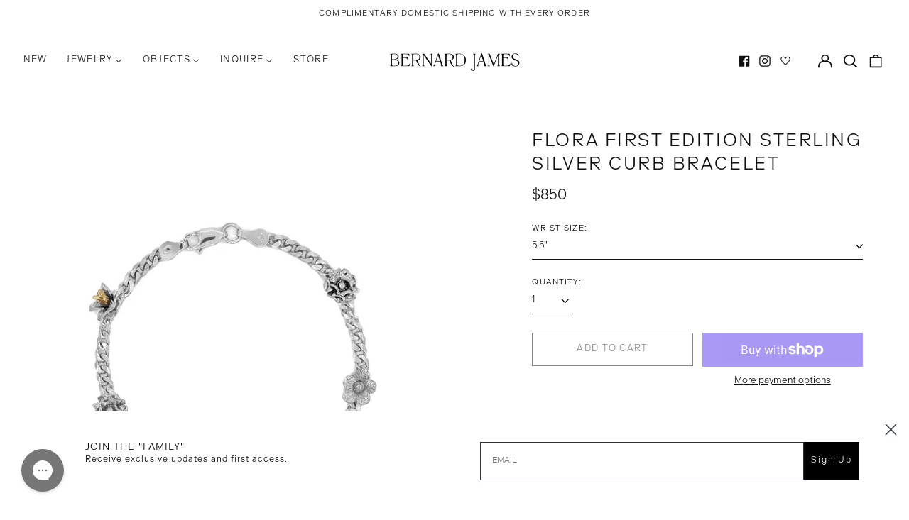

--- FILE ---
content_type: text/html; charset=utf-8
request_url: https://bernardjames.com/collections/flora-silver/products/flora-bracelet-925-first-edition
body_size: 49132
content:
<!doctype html>
<html class="no-js supports-no-cookies" lang="en">
  <head>
    <meta charset="utf-8">
    <meta http-equiv="X-UA-Compatible" content="IE=edge">
    <meta name="viewport" content="width=device-width,initial-scale=1">
    <meta name="theme-color" content="">
    <link rel="canonical" href="https://bernardjames.com/products/flora-bracelet-925-first-edition">
    
    
<link rel="shortcut icon" href="//bernardjames.com/cdn/shop/files/favicon_berry-03_32x32.png?v=1614295674" type="image/png"><title>Flora Unisex Bracelet Sterling Silver 14K Yellow Gold Black Diamond
&ndash; Bernard James</title><meta name="description" content="Inspired by summertime at the Brooklyn Botanic Garden, the Bernard James Flora bracelet features a bouquet of flowers on a curb link chain in sterling silver with a 14K yellow gold accent. The Helios, or sunflower, features a genuine black diamond. This first release is an edition of 10 bracelets. The bracelet comes in a standard 7&quot; length, but please inquire if you would like to lengthen or shorten. Unisex jewelry designed in Brooklyn handcrafted in NYC."><meta property="og:site_name" content="Bernard James">
<meta property="og:url" content="https://bernardjames.com/products/flora-bracelet-925-first-edition">
<meta property="og:title" content="Flora Unisex Bracelet Sterling Silver 14K Yellow Gold Black Diamond">
<meta property="og:type" content="product">
<meta property="og:description" content="Inspired by summertime at the Brooklyn Botanic Garden, the Bernard James Flora bracelet features a bouquet of flowers on a curb link chain in sterling silver with a 14K yellow gold accent. The Helios, or sunflower, features a genuine black diamond. This first release is an edition of 10 bracelets. The bracelet comes in a standard 7&quot; length, but please inquire if you would like to lengthen or shorten. Unisex jewelry designed in Brooklyn handcrafted in NYC."><meta property="og:image" content="http://bernardjames.com/cdn/shop/files/BJ_F_B_FLORA_1STED_SS_bded1995-2952-4005-8513-dac84655b7a5.jpg?v=1686165739">
  <meta property="og:image:secure_url" content="https://bernardjames.com/cdn/shop/files/BJ_F_B_FLORA_1STED_SS_bded1995-2952-4005-8513-dac84655b7a5.jpg?v=1686165739">
  <meta property="og:image:width" content="2000">
  <meta property="og:image:height" content="2500">
  <meta property="og:price:amount" content="850">
  <meta property="og:price:currency" content="USD">



<meta name="twitter:card" content="summary_large_image">
<meta name="twitter:title" content="Flora Unisex Bracelet Sterling Silver 14K Yellow Gold Black Diamond">
<meta name="twitter:description" content="Inspired by summertime at the Brooklyn Botanic Garden, the Bernard James Flora bracelet features a bouquet of flowers on a curb link chain in sterling silver with a 14K yellow gold accent. The Helios, or sunflower, features a genuine black diamond. This first release is an edition of 10 bracelets. The bracelet comes in a standard 7&quot; length, but please inquire if you would like to lengthen or shorten. Unisex jewelry designed in Brooklyn handcrafted in NYC.">
<style>
  
  @font-face {
    font-family: 'Riforma';
    src: url('https://cdn.shopify.com/s/files/1/0276/3155/0539/files/RiformaLLWeb-Light.woff?v=1676637426') format('woff');
      font-weight: normal;
      font-style: normal;
      }
  
</style>

<style>
  

  

  
  

  
  

  
  
:root {
    --base-font-size: 81.25%;
    --base-line-height: 1.3;
    
    --color-primary-accent: rgb(53, 46, 70);
    --color-primary-text: rgb(16, 17, 18);
    --color-primary-text-rgb: 16, 17, 18;
    --color-primary-background: rgb(255, 255, 255);
    --color-primary-background-hex: #ffffff;
    --color-primary-meta: rgb(0, 0, 0);
    --color-primary-text--overlay: rgb(255, 255, 255);
    --color-primary-accent--overlay: rgb(255, 255, 255);
    --color-primary-text-placeholder: rgba(16, 17, 18, 0.1);
    --color-primary-background-0: rgba(255, 255, 255, 0);
    --color-primary-border: #101112;

    /*
    Secondary color scheme
    */
    --color-secondary-accent: rgb(255, 255, 255);
    --color-secondary-text: rgb(255, 255, 255);
    --color-secondary-background: rgb(53, 46, 70);
    --color-secondary-background-hex: #352e46;
    --color-secondary-meta: rgb(255, 255, 255);
    --color-secondary-text--overlay: rgb(53, 46, 70);
    --color-secondary-accent--overlay: rgb(53, 46, 70);
    --color-secondary-text-placeholder: rgba(255, 255, 255, 0.1);
    --color-secondary-background-0: rgba(53, 46, 70, 0);
    --color-secondary-border: #866c8f;

    /*
    Tertiary color scheme
    */
    --color-tertiary-accent: rgb(255, 255, 255);
    --color-tertiary-text: rgb(255, 255, 255);
    --color-tertiary-background: rgb(16, 17, 18);
    --color-tertiary-background-hex: #101112;
    --color-tertiary-meta: rgb(255, 255, 255);
    --color-tertiary-text--overlay: rgb(16, 17, 18);
    --color-tertiary-accent--overlay: rgb(16, 17, 18);
    --color-tertiary-text-placeholder: rgba(255, 255, 255, 0.1);
    --color-tertiary-background-0: rgba(16, 17, 18, 0);
    --color-tertiary-border: #101112;

    --color-white-text: rgb(255, 255, 255);
    --color-black-text: rgb(0, 0, 0);
    --color-white-accent: rgb(255, 255, 255);
    --color-black-accent: rgb(0, 0, 0);
    --color-white-text--overlay: rgb(16, 17, 18);
    --color-black-text--overlay: rgb(255, 255, 255);


    --heading-font: 'Riforma', -apple-system, 'Segoe UI', Roboto, 'Helvetica Neue', 'Noto Sans', 'Liberation Sans', Arial, sans-serif, 'Apple Color Emoji', 'Segoe UI Emoji', 'Segoe UI Symbol', 'Noto Color Emoji';
    --heading-font-weight: 400;
    --heading-font-style: normal;

    --body-font: 'Riforma', -apple-system, 'Segoe UI', Roboto, 'Helvetica Neue', 'Noto Sans', 'Liberation Sans', Arial, sans-serif, 'Apple Color Emoji', 'Segoe UI Emoji', 'Segoe UI Symbol', 'Noto Color Emoji';
    --body-font-weight: 400;
    --body-font-style: normal;
    --body-font-bold-weight: bold;

    --secondary-font: 'Riforma', -apple-system, 'Segoe UI', Roboto, 'Helvetica Neue', 'Noto Sans', 'Liberation Sans', Arial, sans-serif, 'Apple Color Emoji', 'Segoe UI Emoji', 'Segoe UI Symbol', 'Noto Color Emoji';
    --secondary-font-weight: 400;
    --secondary-font-style: normal;

    --heading-letterspacing: 0.1em;
    --heading-capitalize: uppercase;
    --text-overlay-letterspacing: 0.1em;

    --navigation-font: 'Riforma';
    --navigation-font-weight: ;
    --navigation-font-style: ;

    --navigation-capitalize: none;
    --navigation-letterspacing: 0.0em;

    --section-title-capitalize: none;
    --section-title-letterspacing: 0.0em;
    --section-title-align: center;

    --secondary-title-capitalize: uppercase;
    --secondary-letterspacing: 0.1em;

    --rte-font-size: 1rem;

    /*
    SVG ico select
    */
    --icon-svg-select: url(//bernardjames.com/cdn/shop/t/25/assets/ico-select.svg?v=165064643547744354671696525806);
    --icon-svg-select-primary: url(//bernardjames.com/cdn/shop/t/25/assets/ico-select-primary.svg?v=176854767674715793281696525806);
    --icon-svg-select-secondary: url(//bernardjames.com/cdn/shop/t/25/assets/ico-select-secondary.svg?v=43699402385093155231696525806);
    --icon-svg-select-tertiary: url(//bernardjames.com/cdn/shop/t/25/assets/ico-select-tertiary.svg?v=43699402385093155231696525806);

    --border-width: 1px;
    --text-width: 1px;

    --button-baseline-adjust: 0.05rem;

    --header-height: 120px;
    --announcement-bar-height: 44px;
    --header-height-no-search: 120px;
    --payment-button-height: 60px;
  }

  [data-color-scheme="primary"] {
    --color-scheme-text: 16, 17, 18;
    --color-scheme-background: 255, 255, 255;
    --color-scheme-accent: 53, 46, 70;
    --color-scheme-meta: 0, 0, 0;
    --color-scheme-text--overlay: 255, 255, 255;
    --color-scheme-accent--overlay: 255, 255, 255;
    --color-scheme-border: 16, 17, 18;
    --payment-terms-background-color: #ffffff;
  }
  [data-color-scheme="secondary"] {
    --color-scheme-text: 255, 255, 255;
    --color-scheme-background: 53, 46, 70;
    --color-scheme-accent: 255, 255, 255;
    --color-scheme-meta: 255, 255, 255;
    --color-scheme-text--overlay: 53, 46, 70;
    --color-scheme-accent--overlay: 53, 46, 70;
    --color-scheme-border: 134, 108, 143;
    --payment-terms-background-color: #352e46;
  }
  [data-color-scheme="tertiary"] {
    --color-scheme-text: 255, 255, 255;
    --color-scheme-background: 16, 17, 18;
    --color-scheme-accent: 255, 255, 255;
    --color-scheme-meta: 255, 255, 255;
    --color-scheme-text--overlay: 16, 17, 18;
    --color-scheme-accent--overlay: 16, 17, 18;
    --color-scheme-border: 16, 17, 18;
    --payment-terms-background-color: #101112;
  }

  [data-color-scheme="white"] {
    --color-scheme-text: 255, 255, 255;
    --color-scheme-text--overlay: 0, 0, 0;
  }

  [data-color-scheme="black"] {
    --color-scheme-text: 0, 0, 0;
    --color-scheme-text--overlay: 255, 255, 255;
  }

</style>
<meta property="og:site_name" content="Bernard James">
<meta property="og:url" content="https://bernardjames.com/products/flora-bracelet-925-first-edition">
<meta property="og:title" content="Flora Unisex Bracelet Sterling Silver 14K Yellow Gold Black Diamond">
<meta property="og:type" content="product">
<meta property="og:description" content="Inspired by summertime at the Brooklyn Botanic Garden, the Bernard James Flora bracelet features a bouquet of flowers on a curb link chain in sterling silver with a 14K yellow gold accent. The Helios, or sunflower, features a genuine black diamond. This first release is an edition of 10 bracelets. The bracelet comes in a standard 7&quot; length, but please inquire if you would like to lengthen or shorten. Unisex jewelry designed in Brooklyn handcrafted in NYC."><meta property="og:image" content="http://bernardjames.com/cdn/shop/files/BJ_F_B_FLORA_1STED_SS_bded1995-2952-4005-8513-dac84655b7a5.jpg?v=1686165739">
  <meta property="og:image:secure_url" content="https://bernardjames.com/cdn/shop/files/BJ_F_B_FLORA_1STED_SS_bded1995-2952-4005-8513-dac84655b7a5.jpg?v=1686165739">
  <meta property="og:image:width" content="2000">
  <meta property="og:image:height" content="2500">
  <meta property="og:price:amount" content="850">
  <meta property="og:price:currency" content="USD">



<meta name="twitter:card" content="summary_large_image">
<meta name="twitter:title" content="Flora Unisex Bracelet Sterling Silver 14K Yellow Gold Black Diamond">
<meta name="twitter:description" content="Inspired by summertime at the Brooklyn Botanic Garden, the Bernard James Flora bracelet features a bouquet of flowers on a curb link chain in sterling silver with a 14K yellow gold accent. The Helios, or sunflower, features a genuine black diamond. This first release is an edition of 10 bracelets. The bracelet comes in a standard 7&quot; length, but please inquire if you would like to lengthen or shorten. Unisex jewelry designed in Brooklyn handcrafted in NYC.">

    <style>#MainContent{opacity:0;visibility:hidden}[x-cloak]{display:none!important}html.js [fade-in-sections] #MainContent [data-fade-in]{opacity:0;transform:translateY(50px);transition-duration:1s;transition-duration:.25s;transition-property:transform,opacity;transition-timing-function:cubic-bezier(.4,0,.2,1)}html.js [fade-in-sections] #MainContent [data-fade-in].in-view{opacity:1;transform:translateY(0)}html.js [fade-in-sections] #MainContent .shopify-section.will-mutate [data-fade-in].in-view{transition-duration:.25s}html{-webkit-text-size-adjust:100%;line-height:1.15;-moz-tab-size:4;-o-tab-size:4;tab-size:4}body{font-family:system-ui,-apple-system,Segoe UI,Roboto,Helvetica,Arial,sans-serif,Apple Color Emoji,Segoe UI Emoji;margin:0}hr{color:inherit;height:0}abbr[title]{-webkit-text-decoration:underline dotted;text-decoration:underline dotted}b,strong{font-weight:bolder}code,kbd,pre,samp{font-family:ui-monospace,SFMono-Regular,Consolas,Liberation Mono,Menlo,monospace;font-size:1em}small{font-size:80%}sub,sup{font-size:75%;line-height:0;position:relative;vertical-align:baseline}sub{bottom:-.25em}sup{top:-.5em}table{border-color:inherit;text-indent:0}button,input,optgroup,select,textarea{font-family:inherit;font-size:100%;line-height:1.15;margin:0}button,select{text-transform:none}[type=button],[type=reset],[type=submit],button{-webkit-appearance:button}::-moz-focus-inner{border-style:none;padding:0}:-moz-focusring{outline:1px dotted ButtonText}:-moz-ui-invalid{box-shadow:none}legend{padding:0}progress{vertical-align:baseline}::-webkit-inner-spin-button,::-webkit-outer-spin-button{height:auto}[type=search]{-webkit-appearance:textfield;outline-offset:-2px}::-webkit-search-decoration{-webkit-appearance:none}::-webkit-file-upload-button{-webkit-appearance:button;font:inherit}summary{display:list-item}blockquote,dd,dl,figure,h1,h2,h3,h4,h5,h6,hr,p,pre{margin:0}button{background-color:transparent;background-image:none}fieldset,ol,ul{margin:0;padding:0}ol,ul{list-style:none}html{font-family:ui-sans-serif,system-ui,-apple-system,BlinkMacSystemFont,Segoe UI,Roboto,Helvetica Neue,Arial,Noto Sans,sans-serif,Apple Color Emoji,Segoe UI Emoji,Segoe UI Symbol,Noto Color Emoji;line-height:1.5}body{font-family:inherit;line-height:inherit}*,:after,:before{border:0 solid;box-sizing:border-box}hr{border-top-width:1px}img{border-style:solid}textarea{resize:vertical}input::-moz-placeholder,textarea::-moz-placeholder{color:#9ca3af;opacity:1}input:-ms-input-placeholder,textarea:-ms-input-placeholder{color:#9ca3af;opacity:1}input::placeholder,textarea::placeholder{color:#9ca3af;opacity:1}[role=button],button{cursor:pointer}:-moz-focusring{outline:auto}table{border-collapse:collapse}h1,h2,h3,h4,h5,h6{font-size:inherit;font-weight:inherit}a{color:inherit;text-decoration:inherit}button,input,optgroup,select,textarea{color:inherit;line-height:inherit;padding:0}code,kbd,pre,samp{font-family:ui-monospace,SFMono-Regular,Menlo,Monaco,Consolas,Liberation Mono,Courier New,monospace}audio,canvas,embed,iframe,img,object,svg,video{display:block;vertical-align:middle}img,video{height:auto;max-width:100%}*,:after,:before{--tw-border-opacity:1;border-color:rgba(229,231,235,var(--tw-border-opacity))}.container{width:100%}@media (min-width:40em){.container{max-width:40em}}@media (min-width:48em){.container{max-width:48em}}@media (min-width:64em){.container{max-width:64em}}@media (min-width:80em){.container{max-width:80em}}.fixed{position:fixed}.absolute{position:absolute}.relative{position:relative}.top-0{top:0}.top-1\/2{top:50%}.right-0{right:0}.bottom-0{bottom:0}.bottom-4{bottom:1rem}.bottom-border-width{bottom:var(--border-width)}.left-0{left:0}.z-10{z-index:10}.z-20{z-index:20}.z-50{z-index:50}.z-60{z-index:70}.z-99{z-index:99}.z-100{z-index:100}.-m-1{margin:-.25rem}.mx-auto{margin-left:auto;margin-right:auto}.-mx-4{margin-left:-1rem;margin-right:-1rem}.mt-1{margin-top:.25rem}.mt-4{margin-top:1rem}.-mt-2{margin-top:-.5rem}.mr-1{margin-right:.25rem}.mr-4{margin-right:1rem}.mr-10{margin-right:2.5rem}.mb-4{margin-bottom:1rem}.ml-4{margin-left:1rem}.ml-8{margin-left:2rem}.block{display:block}.inline-block{display:inline-block}.flex{display:flex}.grid{display:grid}.hidden{display:none}.h-5{height:1.25rem}.h-6{height:1.5rem}.h-7{height:1.75rem}.h-32{height:8rem}.h-header-no-search{height:var(--header-height-no-search)}.max-h-screen-header{max-height:calc(100vh - var(--header-height, 0px))}.w-0{width:0}.w-3{width:.75rem}.w-5{width:1.25rem}.w-6{width:1.5rem}.w-7{width:1.75rem}.w-1\/3{width:33.333333%}.w-full{width:100%}.flex-grow-0{flex-grow:0}.flex-grow{flex-grow:1}.origin-center{transform-origin:center}.transform{--tw-translate-x:0;--tw-translate-y:0;--tw-rotate:0;--tw-skew-x:0;--tw-skew-y:0;--tw-scale-x:1;--tw-scale-y:1;transform:translateX(var(--tw-translate-x)) translateY(var(--tw-translate-y)) rotate(var(--tw-rotate)) skewX(var(--tw-skew-x)) skewY(var(--tw-skew-y)) scaleX(var(--tw-scale-x)) scaleY(var(--tw-scale-y))}.translate-x-1\/4{--tw-translate-x:25%}.translate-y-0{--tw-translate-y:0px}.translate-y-1\/4{--tw-translate-y:25%}.translate-y-full{--tw-translate-y:100%}.-translate-y-1\/2{--tw-translate-y:-50%}.-translate-y-1\/4{--tw-translate-y:-25%}.-translate-y-full{--tw-translate-y:-100%}.translate-y-search-results{--tw-translate-y:calc(100% - var(--border-width))}.rotate-180{--tw-rotate:180deg}.grid-flow-row-dense{grid-auto-flow:row dense}.flex-wrap{flex-wrap:wrap}.items-center{align-items:center}.justify-start{justify-content:flex-start}.justify-end{justify-content:flex-end}.justify-center{justify-content:center}.justify-between{justify-content:space-between}.overflow-hidden{overflow:hidden}.overflow-y-auto{overflow-y:auto}.rounded-full{border-radius:9999px}.border{border-width:1px}.border-b-theme-width{border-bottom-width:var(--border-width)}.border-transparent{border-color:transparent}.border-scheme-text{--tw-border-opacity:1;border-color:rgba(var(--color-scheme-text),var(--tw-border-opacity))}.border-scheme-border{--tw-border-opacity:1;border-color:rgba(var(--color-scheme-border),var(--tw-border-opacity))}.bg-scheme-text{--tw-bg-opacity:1;background-color:rgba(var(--color-scheme-text),var(--tw-bg-opacity))}.bg-scheme-background{--tw-bg-opacity:1;background-color:rgba(var(--color-scheme-background),var(--tw-bg-opacity))}.bg-gradient-to-b{background-image:linear-gradient(to bottom,var(--tw-gradient-stops))}.from-black{--tw-gradient-from:#000;--tw-gradient-stops:var(--tw-gradient-from),var(--tw-gradient-to,transparent)}.from-white{--tw-gradient-from:#fff;--tw-gradient-stops:var(--tw-gradient-from),var(--tw-gradient-to,hsla(0,0%,100%,0))}.to-transparent{--tw-gradient-to:transparent}.fill-current{fill:currentColor}.p-1{padding:.25rem}.px-4{padding-left:1rem;padding-right:1rem}.py-1{padding-bottom:.25rem;padding-top:.25rem}.py-2{padding-bottom:.5rem;padding-top:.5rem}.py-4{padding-bottom:1rem;padding-top:1rem}.pt-2{padding-top:.5rem}.pr-1{padding-right:.25rem}.pb-4{padding-bottom:1rem}.pl-9{padding-left:2.25rem}.text-left{text-align:left}.text-center{text-align:center}.text-right{text-align:right}.align-middle{vertical-align:middle}.text-xs{font-size:.64rem}.text-sm,.text-xs{line-height:var(--base-line-height)}.text-sm{font-size:.875rem}.text-base{font-size:1rem}.text-base,.text-xl{line-height:var(--base-line-height)}.text-xl{font-size:1.563rem}.font-bold{font-weight:700}.italic{font-style:italic}.oldstyle-nums{--tw-ordinal:var(--tw-empty,/*!*/ /*!*/);--tw-slashed-zero:var(--tw-empty,/*!*/ /*!*/);--tw-numeric-figure:var(--tw-empty,/*!*/ /*!*/);--tw-numeric-spacing:var(--tw-empty,/*!*/ /*!*/);--tw-numeric-fraction:var(--tw-empty,/*!*/ /*!*/);--tw-numeric-figure:oldstyle-nums;font-variant-numeric:var(--tw-ordinal) var(--tw-slashed-zero) var(--tw-numeric-figure) var(--tw-numeric-spacing) var(--tw-numeric-fraction)}.leading-zero{line-height:0}.text-scheme-text{--tw-text-opacity:1;color:rgba(var(--color-scheme-text),var(--tw-text-opacity))}.text-scheme-text-overlay{--tw-text-opacity:1;color:rgba(var(--color-scheme-text--overlay),var(--tw-text-opacity))}.hover\:text-scheme-accent:hover{--tw-text-opacity:1;color:rgba(var(--color-scheme-accent),var(--tw-text-opacity))}.placeholder-current::-moz-placeholder{color:currentColor}.placeholder-current:-ms-input-placeholder{color:currentColor}.placeholder-current::placeholder{color:currentColor}.opacity-0{opacity:0}.opacity-100{opacity:1}*,:after,:before{--tw-shadow:0 0 #0000;--tw-ring-inset:var(--tw-empty,/*!*/ /*!*/);--tw-ring-offset-width:0px;--tw-ring-offset-color:#fff;--tw-ring-color:rgba(59,130,246,0.5);--tw-ring-offset-shadow:0 0 #0000;--tw-ring-shadow:0 0 #0000}.transition{transition-duration:.15s;transition-property:background-color,border-color,color,fill,stroke,opacity,box-shadow,transform,filter,-webkit-backdrop-filter;transition-property:background-color,border-color,color,fill,stroke,opacity,box-shadow,transform,filter,backdrop-filter;transition-property:background-color,border-color,color,fill,stroke,opacity,box-shadow,transform,filter,backdrop-filter,-webkit-backdrop-filter;transition-timing-function:cubic-bezier(.4,0,.2,1)}.transition-opacity{transition-duration:.15s;transition-property:opacity;transition-timing-function:cubic-bezier(.4,0,.2,1)}.transition-transform{transition-duration:.15s;transition-property:transform;transition-timing-function:cubic-bezier(.4,0,.2,1)}.duration-200{transition-duration:.2s}html{scroll-padding-top:2.5rem}body{display:flex;flex-direction:column;min-height:100vh}body,html{background-color:var(--color-primary-background);color:var(--color-primary-text)}html{font-size:var(--base-font-size);line-height:var(--base-line-height)}.font-heading{font-family:var(--heading-font);font-style:var(--heading-font-style);font-weight:var(--heading-font-weight);letter-spacing:var(--heading-letterspacing);text-transform:var(--heading-capitalize)}.font-body{font-family:var(--body-font);font-style:var(--body-font-style);font-weight:var(--body-font-weight);text-transform:var(--body-font-style)}.font-secondary{font-family:var(--secondary-font);font-style:var(--secondary-font-style);font-weight:var(--secondary-font-weight);letter-spacing:var(--secondary-letterspacing);text-transform:var(--secondary-title-capitalize)}.responsive-image-wrapper:before{content:"";display:block}.responsive-image{opacity:0}.responsive-image.lazyloaded{opacity:1}.responsive-image-placeholder{opacity:.05}.responsive-image.lazyloaded+.responsive-image-placeholder{opacity:0}[data-color-scheme=primary] .responsive-image-placeholder{background-color:var(--color-primary-text)}[data-color-scheme=secondary] .responsive-image-placeholder{background-color:var(--color-secondary-text)}[data-color-scheme=tertiary] .responsive-image-placeholder{background-color:var(--color-tertiary-text)}.no-js .responsive-image-placeholder{display:none}.visually-hidden{clip:rect(0 0 0 0);border:0;height:1px;margin:-1px;overflow:hidden;padding:0;position:absolute!important;width:1px}svg{height:100%;width:100%}.no-js:not(html),[hidden],[x-cloak]{display:none}.no-js .no-js:not(html){display:block}.no-js .no-js:not(html).flex{display:flex}.supports-no-cookies:not(html),[hidden],html.no-js .js-enabled{display:none}.supports-no-cookies .supports-no-cookies:not(html){display:block}.skip-link{background-color:var(--color-primary-text);color:var(--color-primary-background);left:0;opacity:0;padding:1rem;pointer-events:none;position:absolute;top:0;z-index:50}.skip-link:focus{opacity:1;pointer-events:auto}.btn-solid-primary-text,.payment-buttons-primary-text .shopify-payment-button .shopify-payment-button__button--unbranded,.payment-buttons-primary-text .shopify-payment-button .shopify-payment-button__button:not(.shopify-payment-button__button--branded){background:var(--color-primary-text);color:var(--color-primary-text--overlay)}.btn-solid-primary-text:focus,.btn-solid-primary-text:hover,.payment-buttons-primary-text .shopify-payment-button .shopify-payment-button__button--unbranded:focus,.payment-buttons-primary-text .shopify-payment-button .shopify-payment-button__button--unbranded:hover,.payment-buttons-primary-text .shopify-payment-button .shopify-payment-button__button:not(.shopify-payment-button__button--branded):focus,.payment-buttons-primary-text .shopify-payment-button .shopify-payment-button__button:not(.shopify-payment-button__button--branded):hover{background:var(--color-primary-accent);border-color:var(--color-primary-accent);color:var(--color-primary-accent--overlay)}.btn-outline-primary-text{border-color:var(--color-primary-text);color:var(--color-primary-text)}.btn-outline-primary-text:focus,.btn-outline-primary-text:hover{border-color:var(--color-primary-accent);color:var(--color-primary-accent)}.btn-primary-accent-full,.btn-solid-primary-accent,.payment-buttons-primary-accent .shopify-payment-button .shopify-payment-button__button:not(.shopify-payment-button__button--branded),.payment-buttons-primary-accent .shopify-payment-button__button:not(.shopify-payment-button__button--branded) .shopify-payment-button__button--unbranded{background:var(--color-primary-accent);border-color:var(--color-primary-accent);color:var(--color-primary-accent--overlay)}.btn-primary-accent-full:focus,.btn-primary-accent-full:hover,.btn-solid-primary-accent:focus,.btn-solid-primary-accent:hover,.payment-buttons-primary-accent .shopify-payment-button .shopify-payment-button__button:not(.shopify-payment-button__button--branded):focus,.payment-buttons-primary-accent .shopify-payment-button .shopify-payment-button__button:not(.shopify-payment-button__button--branded):hover,.payment-buttons-primary-accent .shopify-payment-button__button:not(.shopify-payment-button__button--branded) .shopify-payment-button__button--unbranded:focus,.payment-buttons-primary-accent .shopify-payment-button__button:not(.shopify-payment-button__button--branded) .shopify-payment-button__button--unbranded:hover{background:var(--color-primary-text);border-color:var(--color-primary-text);color:var(--color-primary-text--overlay)}.btn-outline-primary-accent{border-color:var(--color-primary-accent);color:var(--color-primary-accent)}.btn-outline-primary-accent:focus,.btn-outline-primary-accent:hover{border-color:var(--color-primary-text);color:var(--color-primary-text)}.btn-solid-secondary-text,.payment-buttons-secondary-text .shopify-payment-button .shopify-payment-button__button--unbranded,.payment-buttons-secondary-text .shopify-payment-button .shopify-payment-button__button:not(.shopify-payment-button__button--branded){background:var(--color-secondary-text);color:var(--color-secondary-text--overlay)}.btn-solid-secondary-text:focus,.btn-solid-secondary-text:hover,.payment-buttons-secondary-text .shopify-payment-button .shopify-payment-button__button--unbranded:focus,.payment-buttons-secondary-text .shopify-payment-button .shopify-payment-button__button--unbranded:hover,.payment-buttons-secondary-text .shopify-payment-button .shopify-payment-button__button:not(.shopify-payment-button__button--branded):focus,.payment-buttons-secondary-text .shopify-payment-button .shopify-payment-button__button:not(.shopify-payment-button__button--branded):hover{background:var(--color-secondary-accent);border-color:var(--color-secondary-accent);color:var(--color-secondary-accent--overlay)}.btn-outline-secondary-text{border-color:var(--color-secondary-text);color:var(--color-secondary-text)}.btn-outline-secondary-text:focus,.btn-outline-secondary-text:hover{border-color:var(--color-secondary-accent);color:var(--color-secondary-accent)}.btn-secondary-accent-full,.btn-solid-secondary-accent,.payment-buttons-secondary-accent .shopify-payment-button .shopify-payment-button__button:not(.shopify-payment-button__button--branded),.payment-buttons-secondary-accent .shopify-payment-button__button:not(.shopify-payment-button__button--branded) .shopify-payment-button__button--unbranded{background:var(--color-secondary-accent);border-color:var(--color-secondary-accent);color:var(--color-secondary-accent--overlay)}.btn-secondary-accent-full:focus,.btn-secondary-accent-full:hover,.btn-solid-secondary-accent:focus,.btn-solid-secondary-accent:hover,.payment-buttons-secondary-accent .shopify-payment-button .shopify-payment-button__button:not(.shopify-payment-button__button--branded):focus,.payment-buttons-secondary-accent .shopify-payment-button .shopify-payment-button__button:not(.shopify-payment-button__button--branded):hover,.payment-buttons-secondary-accent .shopify-payment-button__button:not(.shopify-payment-button__button--branded) .shopify-payment-button__button--unbranded:focus,.payment-buttons-secondary-accent .shopify-payment-button__button:not(.shopify-payment-button__button--branded) .shopify-payment-button__button--unbranded:hover{background:var(--color-secondary-text);border-color:var(--color-secondary-text);color:var(--color-secondary-text--overlay)}.btn-outline-secondary-accent{border-color:var(--color-secondary-accent);color:var(--color-secondary-accent)}.btn-outline-secondary-accent:focus,.btn-outline-secondary-accent:hover{border-color:var(--color-secondary-text);color:var(--color-secondary-text)}.btn-solid-tertiary-text,.payment-buttons-tertiary-text .shopify-payment-button .shopify-payment-button__button--unbranded,.payment-buttons-tertiary-text .shopify-payment-button .shopify-payment-button__button:not(.shopify-payment-button__button--branded){background:var(--color-tertiary-text);color:var(--color-tertiary-text--overlay)}.btn-solid-tertiary-text:focus,.btn-solid-tertiary-text:hover,.payment-buttons-tertiary-text .shopify-payment-button .shopify-payment-button__button--unbranded:focus,.payment-buttons-tertiary-text .shopify-payment-button .shopify-payment-button__button--unbranded:hover,.payment-buttons-tertiary-text .shopify-payment-button .shopify-payment-button__button:not(.shopify-payment-button__button--branded):focus,.payment-buttons-tertiary-text .shopify-payment-button .shopify-payment-button__button:not(.shopify-payment-button__button--branded):hover{background:var(--color-tertiary-accent);border-color:var(--color-tertiary-accent);color:var(--color-tertiary-accent--overlay)}.btn-outline-tertiary-text{border-color:var(--color-tertiary-text);color:var(--color-tertiary-text)}.btn-outline-tertiary-text:focus,.btn-outline-tertiary-text:hover{border-color:var(--color-tertiary-accent);color:var(--color-tertiary-accent)}.btn-solid-tertiary-accent,.btn-tertiary-accent-full,.payment-buttons-tertiary-accent .shopify-payment-button .shopify-payment-button__button:not(.shopify-payment-button__button--branded),.payment-buttons-tertiary-accent .shopify-payment-button__button:not(.shopify-payment-button__button--branded) .shopify-payment-button__button--unbranded{background:var(--color-tertiary-accent);border-color:var(--color-tertiary-accent);color:var(--color-tertiary-accent--overlay)}.btn-solid-tertiary-accent:focus,.btn-solid-tertiary-accent:hover,.btn-tertiary-accent-full:focus,.btn-tertiary-accent-full:hover,.payment-buttons-tertiary-accent .shopify-payment-button .shopify-payment-button__button:not(.shopify-payment-button__button--branded):focus,.payment-buttons-tertiary-accent .shopify-payment-button .shopify-payment-button__button:not(.shopify-payment-button__button--branded):hover,.payment-buttons-tertiary-accent .shopify-payment-button__button:not(.shopify-payment-button__button--branded) .shopify-payment-button__button--unbranded:focus,.payment-buttons-tertiary-accent .shopify-payment-button__button:not(.shopify-payment-button__button--branded) .shopify-payment-button__button--unbranded:hover{background:var(--color-tertiary-text);border-color:var(--color-tertiary-text);color:var(--color-tertiary-text--overlay)}.btn-outline-tertiary-accent{border-color:var(--color-tertiary-accent);color:var(--color-tertiary-accent)}.btn-outline-tertiary-accent:focus,.btn-outline-tertiary-accent:hover{border-color:var(--color-tertiary-text);color:var(--color-tertiary-text)}.btn-solid-white-accent,.btn-solid-white-text{background:var(--color-white-text);border-color:var(--color-white-text);color:var(--color-white-text--overlay)}.btn-solid-white-accent:focus,.btn-solid-white-accent:hover,.btn-solid-white-text:focus,.btn-solid-white-text:hover{background:var(--color-primary-accent);border-color:var(--color-primary-accent);color:var(--color-primary-accent--overlay)}.btn-solid-black-accent,.btn-solid-black-text{background:var(--color-black-text);border-color:var(--color-black-text);color:var(--color-black-text--overlay)}.btn-solid-black-accent:focus,.btn-solid-black-accent:hover,.btn-solid-black-text:focus,.btn-solid-black-text:hover{background:var(--color-primary-accent);border-color:var(--color-primary-accent);color:var(--color-primary-accent--overlay)}.button span,.button svg,button span,button svg{pointer-events:none}input{background-color:var(--color-primary-background)}select{-webkit-appearance:none;-moz-appearance:none;appearance:none;background-color:transparent;background-image:var(--icon-svg-select);background-position:100%;background-repeat:no-repeat;background-size:1rem 1rem;border-color:var(--color-primary-border);border-width:0;border-bottom-width:var(--text-width);display:block;padding-bottom:.75rem;padding-top:.75rem;width:100%}.section-y-padding{padding-bottom:2rem;padding-top:2rem}@media (min-width:64em){.section-y-padding{padding-bottom:4rem;padding-top:4rem}}.section-x-padding{padding-left:1.25rem;padding-right:1.25rem}@media (min-width:64em){.section-x-padding{padding-left:2.5rem;padding-right:2.5rem}}.background-video-wrapper--full-screen{padding-bottom:calc(100vh - var(--header-height, 0px))}@media(min-width:1024px){.lg\:background-video-wrapper--full-screen{padding-bottom:calc(100vh - var(--header-height, 0px))}}.background-video-wrapper--full-screen.hero-video{padding-bottom:calc(100vh - var(--announcement-bar-height, 0px))}@media(min-width:1024px){.lg\:background-video-wrapper--full-screen.hero-video{padding-bottom:calc(100vh - var(--announcement-bar-height, 0px))}}#MainContent .shopify-section:first-of-type .section-with-no-padding .h-screen-header,#MainContent .shopify-section:first-of-type .section-with-no-top-padding .h-screen-header{height:calc(100vh - var(--header-height, 0px))}@media(max-width:1023px){#MainContent .shopify-section:first-of-type .section-with-no-padding .background-video-wrapper--full-screen,#MainContent .shopify-section:first-of-type .section-with-no-top-padding .background-video-wrapper--full-screen{padding-bottom:calc(100vh - var(--header-height, 0px))}}@media(min-width:1024px){#MainContent .shopify-section:first-of-type .section-with-no-padding .lg\:background-video-wrapper--full-screen,#MainContent .shopify-section:first-of-type .section-with-no-top-padding .lg\:background-video-wrapper--full-screen{padding-bottom:calc(100vh - var(--header-height, 0px))}}#MainContent .shopify-section:last-of-type .section-with-no-bottom-padding,#MainContent .shopify-section:last-of-type .section-with-no-padding{margin-bottom:calc(var(--border-width)*-1)}@media(max-width:1023px){#MainContent .shopify-section:first-of-type .section-with-no-padding-mobile{margin-top:calc(var(--border-width)*-1)}}@media (min-width:40em){.sm\:oldstyle-nums{--tw-ordinal:var(--tw-empty,/*!*/ /*!*/);--tw-slashed-zero:var(--tw-empty,/*!*/ /*!*/);--tw-numeric-figure:var(--tw-empty,/*!*/ /*!*/);--tw-numeric-spacing:var(--tw-empty,/*!*/ /*!*/);--tw-numeric-fraction:var(--tw-empty,/*!*/ /*!*/);--tw-numeric-figure:oldstyle-nums;font-variant-numeric:var(--tw-ordinal) var(--tw-slashed-zero) var(--tw-numeric-figure) var(--tw-numeric-spacing) var(--tw-numeric-fraction)}}@media (min-width:48em){.md\:oldstyle-nums{--tw-ordinal:var(--tw-empty,/*!*/ /*!*/);--tw-slashed-zero:var(--tw-empty,/*!*/ /*!*/);--tw-numeric-figure:var(--tw-empty,/*!*/ /*!*/);--tw-numeric-spacing:var(--tw-empty,/*!*/ /*!*/);--tw-numeric-fraction:var(--tw-empty,/*!*/ /*!*/);--tw-numeric-figure:oldstyle-nums;font-variant-numeric:var(--tw-ordinal) var(--tw-slashed-zero) var(--tw-numeric-figure) var(--tw-numeric-spacing) var(--tw-numeric-fraction)}}@media (min-width:64em){.lg\:col-span-2{grid-column:span 2/span 2}.lg\:col-end-11{grid-column-end:11}.lg\:col-end-13{grid-column-end:13}.lg\:mr-2{margin-right:.5rem}.lg\:mr-8{margin-right:2rem}.lg\:block{display:block}.lg\:inline-block{display:inline-block}.lg\:hidden{display:none}.lg\:w-auto{width:auto}.lg\:w-2\/3{width:66.666667%}.lg\:w-3\/4{width:75%}.lg\:flex-grow-0{flex-grow:0}.lg\:flex-grow{flex-grow:1}.lg\:grid-cols-12{grid-template-columns:repeat(12,minmax(0,1fr))}.lg\:gap-10{gap:2.5rem}.lg\:py-4{padding-bottom:1rem;padding-top:1rem}.lg\:py-8{padding-top:2rem}.lg\:pb-8,.lg\:py-8{padding-bottom:2rem}.lg\:text-3xl{font-size:2.441rem;line-height:calc(var(--base-line-height)*.9)}.lg\:oldstyle-nums{--tw-ordinal:var(--tw-empty,/*!*/ /*!*/);--tw-slashed-zero:var(--tw-empty,/*!*/ /*!*/);--tw-numeric-figure:var(--tw-empty,/*!*/ /*!*/);--tw-numeric-spacing:var(--tw-empty,/*!*/ /*!*/);--tw-numeric-fraction:var(--tw-empty,/*!*/ /*!*/);--tw-numeric-figure:oldstyle-nums;font-variant-numeric:var(--tw-ordinal) var(--tw-slashed-zero) var(--tw-numeric-figure) var(--tw-numeric-spacing) var(--tw-numeric-fraction)}}@media (min-width:80em){.xl\:oldstyle-nums{--tw-ordinal:var(--tw-empty,/*!*/ /*!*/);--tw-slashed-zero:var(--tw-empty,/*!*/ /*!*/);--tw-numeric-figure:var(--tw-empty,/*!*/ /*!*/);--tw-numeric-spacing:var(--tw-empty,/*!*/ /*!*/);--tw-numeric-fraction:var(--tw-empty,/*!*/ /*!*/);--tw-numeric-figure:oldstyle-nums;font-variant-numeric:var(--tw-ordinal) var(--tw-slashed-zero) var(--tw-numeric-figure) var(--tw-numeric-spacing) var(--tw-numeric-fraction)}}
</style>
    

<script>
function onLoadStylesheet() {
          var url = "//bernardjames.com/cdn/shop/t/25/assets/theme.min.css?v=110975515366798225771696529523";
          var link = document.querySelector('link[href="' + url + '"]');
          link.loaded = true;
          link.dispatchEvent(new CustomEvent('stylesLoaded'));
        }
        window.theme_stylesheet = '//bernardjames.com/cdn/shop/t/25/assets/theme.min.css?v=110975515366798225771696529523';
</script>
<link rel="stylesheet" href="//bernardjames.com/cdn/shop/t/25/assets/theme.min.css?v=110975515366798225771696529523" media="print" onload="this.media='all';onLoadStylesheet();">
<noscript><link rel="stylesheet" href="//bernardjames.com/cdn/shop/t/25/assets/theme.min.css?v=110975515366798225771696529523"></noscript>

    

    

    <script type="text/javascript">
      document.documentElement.className = document.documentElement.className.replace('no-js', 'js');

      window.theme = {
        strings: {
          addToCart: "Add to Cart",
          soldOut: "Sold Out",
          unavailable: "Unavailable",
          onlineEvent: "Online event",
          addressNoResults: "No results for that address",
          addressQueryLimit: "You have exceeded the Google API usage limit. Consider upgrading to a \u003ca href=\"https:\/\/developers.google.com\/maps\/premium\/usage-limits\"\u003ePremium Plan\u003c\/a\u003e.",
          addressError: "Error looking up that address",
          authError: "There was a problem authenticating your Google Maps account.",
        },
        moneyFormat: "${{amount_no_decimals}}",
        locale: "en",
      };

      
    </script>

    <style>
      
      
      
      
      
      
      
    </style>
    <div id="shopify-section-custom-font" class="shopify-section">
  <style data-custom-fonts>
    

    
      
      
      
      
      
      
      
      
      
      
      
      
      
      
      
      
      
      
      
      
      
      


      

        

        
        @font-face {
          font-family: 'Riforma Light';
          src: url(https://cdn.shopify.com/s/files/1/0276/3155/0539/files/RiformaLL-Light.otf?v=1713983280) format('opentype');
          
          font-style: ;
          
          
        }
        
          h1 {
            font-family: 'Riforma Light' !important;
            font-weight: none !important;
          }
        
        
          h2 {
            font-family: 'Riforma Light' !important;
            font-weight: none !important;
          }
        
        
          h3 {
            font-family: 'Riforma Light' !important;
            font-weight: none !important;
          }
        
        
          h4 {
            font-family: 'Riforma Light' !important;
            font-weight: none !important;
          }
        
        
          h5 {
            font-family: 'Riforma Light' !important;
            font-weight: none !important;
          }
        
        
          h6 {
            font-family: 'Riforma Light' !important;
            font-weight: none !important;
          }
        
        
          p {
            font-family: 'Riforma Light' !important;
            font-weight: none !important;
          }
        
        
          a {
            font-family: 'Riforma Light' !important;
            font-weight: none !important;
          }
        
        
          input {
            font-family: 'Riforma Light' !important;
            font-weight: none !important;
          }
        

        
          label {
            font-family: 'Riforma Light' !important;
            font-weight: none !important;
          }
        
        
          legend {
            font-family: 'Riforma Light' !important;
            font-weight: none !important;
          }
        
        
          button {
            font-family: 'Riforma Light' !important;
            font-weight: none !important;
          }
        
        
          summary{
            font-family: 'Riforma Light' !important;
            font-weight: none !important;
          }
        
        
          select {
            font-family: 'Riforma Light' !important;
            font-weight: none !important;
          }
        
        
          option{
            font-family: 'Riforma Light' !important;
            font-weight: none !important;
          }
        
        
          small{
            font-family: 'Riforma Light' !important;
            font-weight: none !important;
          }
        

        
          span{
            font-family: 'Riforma Light' !important;
            font-weight: none !important;
          }
        

        
      
    
  </style>




</div>
    <script>
      function defineGlobalOnce(name, value) {
        if (!window[name]) {
          window[name] = value;
        }
      }
    </script>
    

    
    <script async src="https://ajax.googleapis.com/ajax/libs/jquery/3.5.1/jquery.min.js"></script>
    <link rel="stylesheet" href="https://cdnjs.cloudflare.com/ajax/libs/slick-carousel/1.9.0/slick.min.css">
    <link rel="stylesheet" href="https://cdnjs.cloudflare.com/ajax/libs/slick-carousel/1.9.0/slick-theme.min.css">
    <link rel="stylesheet" href="https://stackpath.bootstrapcdn.com/font-awesome/4.7.0/css/font-awesome.min.css">
    <script async src="https://cdnjs.cloudflare.com/ajax/libs/slick-carousel/1.9.0/slick.min.js"></script>

    <script>window.performance && window.performance.mark && window.performance.mark('shopify.content_for_header.start');</script><meta name="google-site-verification" content="thYzKlKoW5Jk5WBcxm1Okwz-83TxKOf-SZsSdeC1FJ0">
<meta name="facebook-domain-verification" content="pagyxmj4qh9wgtymb7esmz714pzvba">
<meta name="facebook-domain-verification" content="xnyotj161u6o6etkmpisebvvpsx6go">
<meta id="shopify-digital-wallet" name="shopify-digital-wallet" content="/27631550539/digital_wallets/dialog">
<meta name="shopify-checkout-api-token" content="2f3c63ad0a74f91013b59946c24f6504">
<meta id="in-context-paypal-metadata" data-shop-id="27631550539" data-venmo-supported="false" data-environment="production" data-locale="en_US" data-paypal-v4="true" data-currency="USD">
<link rel="alternate" type="application/json+oembed" href="https://bernardjames.com/products/flora-bracelet-925-first-edition.oembed">
<script async="async" src="/checkouts/internal/preloads.js?locale=en-US"></script>
<link rel="preconnect" href="https://shop.app" crossorigin="anonymous">
<script async="async" src="https://shop.app/checkouts/internal/preloads.js?locale=en-US&shop_id=27631550539" crossorigin="anonymous"></script>
<script id="apple-pay-shop-capabilities" type="application/json">{"shopId":27631550539,"countryCode":"US","currencyCode":"USD","merchantCapabilities":["supports3DS"],"merchantId":"gid:\/\/shopify\/Shop\/27631550539","merchantName":"Bernard James","requiredBillingContactFields":["postalAddress","email"],"requiredShippingContactFields":["postalAddress","email"],"shippingType":"shipping","supportedNetworks":["visa","masterCard","amex","discover","elo","jcb"],"total":{"type":"pending","label":"Bernard James","amount":"1.00"},"shopifyPaymentsEnabled":true,"supportsSubscriptions":true}</script>
<script id="shopify-features" type="application/json">{"accessToken":"2f3c63ad0a74f91013b59946c24f6504","betas":["rich-media-storefront-analytics"],"domain":"bernardjames.com","predictiveSearch":true,"shopId":27631550539,"locale":"en"}</script>
<script>var Shopify = Shopify || {};
Shopify.shop = "bernardjamesllc.myshopify.com";
Shopify.locale = "en";
Shopify.currency = {"active":"USD","rate":"1.0"};
Shopify.country = "US";
Shopify.theme = {"name":"OCTOBER 2023 - LIVE","id":132813717695,"schema_name":"Label","schema_version":"3.4.3","theme_store_id":773,"role":"main"};
Shopify.theme.handle = "null";
Shopify.theme.style = {"id":null,"handle":null};
Shopify.cdnHost = "bernardjames.com/cdn";
Shopify.routes = Shopify.routes || {};
Shopify.routes.root = "/";</script>
<script type="module">!function(o){(o.Shopify=o.Shopify||{}).modules=!0}(window);</script>
<script>!function(o){function n(){var o=[];function n(){o.push(Array.prototype.slice.apply(arguments))}return n.q=o,n}var t=o.Shopify=o.Shopify||{};t.loadFeatures=n(),t.autoloadFeatures=n()}(window);</script>
<script>
  window.ShopifyPay = window.ShopifyPay || {};
  window.ShopifyPay.apiHost = "shop.app\/pay";
  window.ShopifyPay.redirectState = null;
</script>
<script id="shop-js-analytics" type="application/json">{"pageType":"product"}</script>
<script defer="defer" async type="module" src="//bernardjames.com/cdn/shopifycloud/shop-js/modules/v2/client.init-shop-cart-sync_BT-GjEfc.en.esm.js"></script>
<script defer="defer" async type="module" src="//bernardjames.com/cdn/shopifycloud/shop-js/modules/v2/chunk.common_D58fp_Oc.esm.js"></script>
<script defer="defer" async type="module" src="//bernardjames.com/cdn/shopifycloud/shop-js/modules/v2/chunk.modal_xMitdFEc.esm.js"></script>
<script type="module">
  await import("//bernardjames.com/cdn/shopifycloud/shop-js/modules/v2/client.init-shop-cart-sync_BT-GjEfc.en.esm.js");
await import("//bernardjames.com/cdn/shopifycloud/shop-js/modules/v2/chunk.common_D58fp_Oc.esm.js");
await import("//bernardjames.com/cdn/shopifycloud/shop-js/modules/v2/chunk.modal_xMitdFEc.esm.js");

  window.Shopify.SignInWithShop?.initShopCartSync?.({"fedCMEnabled":true,"windoidEnabled":true});

</script>
<script defer="defer" async type="module" src="//bernardjames.com/cdn/shopifycloud/shop-js/modules/v2/client.payment-terms_Ci9AEqFq.en.esm.js"></script>
<script defer="defer" async type="module" src="//bernardjames.com/cdn/shopifycloud/shop-js/modules/v2/chunk.common_D58fp_Oc.esm.js"></script>
<script defer="defer" async type="module" src="//bernardjames.com/cdn/shopifycloud/shop-js/modules/v2/chunk.modal_xMitdFEc.esm.js"></script>
<script type="module">
  await import("//bernardjames.com/cdn/shopifycloud/shop-js/modules/v2/client.payment-terms_Ci9AEqFq.en.esm.js");
await import("//bernardjames.com/cdn/shopifycloud/shop-js/modules/v2/chunk.common_D58fp_Oc.esm.js");
await import("//bernardjames.com/cdn/shopifycloud/shop-js/modules/v2/chunk.modal_xMitdFEc.esm.js");

  
</script>
<script>
  window.Shopify = window.Shopify || {};
  if (!window.Shopify.featureAssets) window.Shopify.featureAssets = {};
  window.Shopify.featureAssets['shop-js'] = {"shop-cart-sync":["modules/v2/client.shop-cart-sync_DZOKe7Ll.en.esm.js","modules/v2/chunk.common_D58fp_Oc.esm.js","modules/v2/chunk.modal_xMitdFEc.esm.js"],"init-fed-cm":["modules/v2/client.init-fed-cm_B6oLuCjv.en.esm.js","modules/v2/chunk.common_D58fp_Oc.esm.js","modules/v2/chunk.modal_xMitdFEc.esm.js"],"shop-cash-offers":["modules/v2/client.shop-cash-offers_D2sdYoxE.en.esm.js","modules/v2/chunk.common_D58fp_Oc.esm.js","modules/v2/chunk.modal_xMitdFEc.esm.js"],"shop-login-button":["modules/v2/client.shop-login-button_QeVjl5Y3.en.esm.js","modules/v2/chunk.common_D58fp_Oc.esm.js","modules/v2/chunk.modal_xMitdFEc.esm.js"],"pay-button":["modules/v2/client.pay-button_DXTOsIq6.en.esm.js","modules/v2/chunk.common_D58fp_Oc.esm.js","modules/v2/chunk.modal_xMitdFEc.esm.js"],"shop-button":["modules/v2/client.shop-button_DQZHx9pm.en.esm.js","modules/v2/chunk.common_D58fp_Oc.esm.js","modules/v2/chunk.modal_xMitdFEc.esm.js"],"avatar":["modules/v2/client.avatar_BTnouDA3.en.esm.js"],"init-windoid":["modules/v2/client.init-windoid_CR1B-cfM.en.esm.js","modules/v2/chunk.common_D58fp_Oc.esm.js","modules/v2/chunk.modal_xMitdFEc.esm.js"],"init-shop-for-new-customer-accounts":["modules/v2/client.init-shop-for-new-customer-accounts_C_vY_xzh.en.esm.js","modules/v2/client.shop-login-button_QeVjl5Y3.en.esm.js","modules/v2/chunk.common_D58fp_Oc.esm.js","modules/v2/chunk.modal_xMitdFEc.esm.js"],"init-shop-email-lookup-coordinator":["modules/v2/client.init-shop-email-lookup-coordinator_BI7n9ZSv.en.esm.js","modules/v2/chunk.common_D58fp_Oc.esm.js","modules/v2/chunk.modal_xMitdFEc.esm.js"],"init-shop-cart-sync":["modules/v2/client.init-shop-cart-sync_BT-GjEfc.en.esm.js","modules/v2/chunk.common_D58fp_Oc.esm.js","modules/v2/chunk.modal_xMitdFEc.esm.js"],"shop-toast-manager":["modules/v2/client.shop-toast-manager_DiYdP3xc.en.esm.js","modules/v2/chunk.common_D58fp_Oc.esm.js","modules/v2/chunk.modal_xMitdFEc.esm.js"],"init-customer-accounts":["modules/v2/client.init-customer-accounts_D9ZNqS-Q.en.esm.js","modules/v2/client.shop-login-button_QeVjl5Y3.en.esm.js","modules/v2/chunk.common_D58fp_Oc.esm.js","modules/v2/chunk.modal_xMitdFEc.esm.js"],"init-customer-accounts-sign-up":["modules/v2/client.init-customer-accounts-sign-up_iGw4briv.en.esm.js","modules/v2/client.shop-login-button_QeVjl5Y3.en.esm.js","modules/v2/chunk.common_D58fp_Oc.esm.js","modules/v2/chunk.modal_xMitdFEc.esm.js"],"shop-follow-button":["modules/v2/client.shop-follow-button_CqMgW2wH.en.esm.js","modules/v2/chunk.common_D58fp_Oc.esm.js","modules/v2/chunk.modal_xMitdFEc.esm.js"],"checkout-modal":["modules/v2/client.checkout-modal_xHeaAweL.en.esm.js","modules/v2/chunk.common_D58fp_Oc.esm.js","modules/v2/chunk.modal_xMitdFEc.esm.js"],"shop-login":["modules/v2/client.shop-login_D91U-Q7h.en.esm.js","modules/v2/chunk.common_D58fp_Oc.esm.js","modules/v2/chunk.modal_xMitdFEc.esm.js"],"lead-capture":["modules/v2/client.lead-capture_BJmE1dJe.en.esm.js","modules/v2/chunk.common_D58fp_Oc.esm.js","modules/v2/chunk.modal_xMitdFEc.esm.js"],"payment-terms":["modules/v2/client.payment-terms_Ci9AEqFq.en.esm.js","modules/v2/chunk.common_D58fp_Oc.esm.js","modules/v2/chunk.modal_xMitdFEc.esm.js"]};
</script>
<script>(function() {
  var isLoaded = false;
  function asyncLoad() {
    if (isLoaded) return;
    isLoaded = true;
    var urls = ["https:\/\/static.klaviyo.com\/onsite\/js\/klaviyo.js?company_id=R8RYmS\u0026shop=bernardjamesllc.myshopify.com","https:\/\/static.klaviyo.com\/onsite\/js\/klaviyo.js?company_id=R8RYmS\u0026shop=bernardjamesllc.myshopify.com","https:\/\/static.klaviyo.com\/onsite\/js\/klaviyo.js?company_id=R8RYmS\u0026shop=bernardjamesllc.myshopify.com"];
    for (var i = 0; i < urls.length; i++) {
      var s = document.createElement('script');
      s.type = 'text/javascript';
      s.async = true;
      s.src = urls[i];
      var x = document.getElementsByTagName('script')[0];
      x.parentNode.insertBefore(s, x);
    }
  };
  if(window.attachEvent) {
    window.attachEvent('onload', asyncLoad);
  } else {
    window.addEventListener('load', asyncLoad, false);
  }
})();</script>
<script id="__st">var __st={"a":27631550539,"offset":-18000,"reqid":"75a49373-0854-4774-a7d5-b3ffd37ea9f9-1769363810","pageurl":"bernardjames.com\/collections\/flora-silver\/products\/flora-bracelet-925-first-edition","u":"65a04c6592bf","p":"product","rtyp":"product","rid":6825241215167};</script>
<script>window.ShopifyPaypalV4VisibilityTracking = true;</script>
<script id="captcha-bootstrap">!function(){'use strict';const t='contact',e='account',n='new_comment',o=[[t,t],['blogs',n],['comments',n],[t,'customer']],c=[[e,'customer_login'],[e,'guest_login'],[e,'recover_customer_password'],[e,'create_customer']],r=t=>t.map((([t,e])=>`form[action*='/${t}']:not([data-nocaptcha='true']) input[name='form_type'][value='${e}']`)).join(','),a=t=>()=>t?[...document.querySelectorAll(t)].map((t=>t.form)):[];function s(){const t=[...o],e=r(t);return a(e)}const i='password',u='form_key',d=['recaptcha-v3-token','g-recaptcha-response','h-captcha-response',i],f=()=>{try{return window.sessionStorage}catch{return}},m='__shopify_v',_=t=>t.elements[u];function p(t,e,n=!1){try{const o=window.sessionStorage,c=JSON.parse(o.getItem(e)),{data:r}=function(t){const{data:e,action:n}=t;return t[m]||n?{data:e,action:n}:{data:t,action:n}}(c);for(const[e,n]of Object.entries(r))t.elements[e]&&(t.elements[e].value=n);n&&o.removeItem(e)}catch(o){console.error('form repopulation failed',{error:o})}}const l='form_type',E='cptcha';function T(t){t.dataset[E]=!0}const w=window,h=w.document,L='Shopify',v='ce_forms',y='captcha';let A=!1;((t,e)=>{const n=(g='f06e6c50-85a8-45c8-87d0-21a2b65856fe',I='https://cdn.shopify.com/shopifycloud/storefront-forms-hcaptcha/ce_storefront_forms_captcha_hcaptcha.v1.5.2.iife.js',D={infoText:'Protected by hCaptcha',privacyText:'Privacy',termsText:'Terms'},(t,e,n)=>{const o=w[L][v],c=o.bindForm;if(c)return c(t,g,e,D).then(n);var r;o.q.push([[t,g,e,D],n]),r=I,A||(h.body.append(Object.assign(h.createElement('script'),{id:'captcha-provider',async:!0,src:r})),A=!0)});var g,I,D;w[L]=w[L]||{},w[L][v]=w[L][v]||{},w[L][v].q=[],w[L][y]=w[L][y]||{},w[L][y].protect=function(t,e){n(t,void 0,e),T(t)},Object.freeze(w[L][y]),function(t,e,n,w,h,L){const[v,y,A,g]=function(t,e,n){const i=e?o:[],u=t?c:[],d=[...i,...u],f=r(d),m=r(i),_=r(d.filter((([t,e])=>n.includes(e))));return[a(f),a(m),a(_),s()]}(w,h,L),I=t=>{const e=t.target;return e instanceof HTMLFormElement?e:e&&e.form},D=t=>v().includes(t);t.addEventListener('submit',(t=>{const e=I(t);if(!e)return;const n=D(e)&&!e.dataset.hcaptchaBound&&!e.dataset.recaptchaBound,o=_(e),c=g().includes(e)&&(!o||!o.value);(n||c)&&t.preventDefault(),c&&!n&&(function(t){try{if(!f())return;!function(t){const e=f();if(!e)return;const n=_(t);if(!n)return;const o=n.value;o&&e.removeItem(o)}(t);const e=Array.from(Array(32),(()=>Math.random().toString(36)[2])).join('');!function(t,e){_(t)||t.append(Object.assign(document.createElement('input'),{type:'hidden',name:u})),t.elements[u].value=e}(t,e),function(t,e){const n=f();if(!n)return;const o=[...t.querySelectorAll(`input[type='${i}']`)].map((({name:t})=>t)),c=[...d,...o],r={};for(const[a,s]of new FormData(t).entries())c.includes(a)||(r[a]=s);n.setItem(e,JSON.stringify({[m]:1,action:t.action,data:r}))}(t,e)}catch(e){console.error('failed to persist form',e)}}(e),e.submit())}));const S=(t,e)=>{t&&!t.dataset[E]&&(n(t,e.some((e=>e===t))),T(t))};for(const o of['focusin','change'])t.addEventListener(o,(t=>{const e=I(t);D(e)&&S(e,y())}));const B=e.get('form_key'),M=e.get(l),P=B&&M;t.addEventListener('DOMContentLoaded',(()=>{const t=y();if(P)for(const e of t)e.elements[l].value===M&&p(e,B);[...new Set([...A(),...v().filter((t=>'true'===t.dataset.shopifyCaptcha))])].forEach((e=>S(e,t)))}))}(h,new URLSearchParams(w.location.search),n,t,e,['guest_login'])})(!0,!0)}();</script>
<script integrity="sha256-4kQ18oKyAcykRKYeNunJcIwy7WH5gtpwJnB7kiuLZ1E=" data-source-attribution="shopify.loadfeatures" defer="defer" src="//bernardjames.com/cdn/shopifycloud/storefront/assets/storefront/load_feature-a0a9edcb.js" crossorigin="anonymous"></script>
<script crossorigin="anonymous" defer="defer" src="//bernardjames.com/cdn/shopifycloud/storefront/assets/shopify_pay/storefront-65b4c6d7.js?v=20250812"></script>
<script data-source-attribution="shopify.dynamic_checkout.dynamic.init">var Shopify=Shopify||{};Shopify.PaymentButton=Shopify.PaymentButton||{isStorefrontPortableWallets:!0,init:function(){window.Shopify.PaymentButton.init=function(){};var t=document.createElement("script");t.src="https://bernardjames.com/cdn/shopifycloud/portable-wallets/latest/portable-wallets.en.js",t.type="module",document.head.appendChild(t)}};
</script>
<script data-source-attribution="shopify.dynamic_checkout.buyer_consent">
  function portableWalletsHideBuyerConsent(e){var t=document.getElementById("shopify-buyer-consent"),n=document.getElementById("shopify-subscription-policy-button");t&&n&&(t.classList.add("hidden"),t.setAttribute("aria-hidden","true"),n.removeEventListener("click",e))}function portableWalletsShowBuyerConsent(e){var t=document.getElementById("shopify-buyer-consent"),n=document.getElementById("shopify-subscription-policy-button");t&&n&&(t.classList.remove("hidden"),t.removeAttribute("aria-hidden"),n.addEventListener("click",e))}window.Shopify?.PaymentButton&&(window.Shopify.PaymentButton.hideBuyerConsent=portableWalletsHideBuyerConsent,window.Shopify.PaymentButton.showBuyerConsent=portableWalletsShowBuyerConsent);
</script>
<script>
  function portableWalletsCleanup(e){e&&e.src&&console.error("Failed to load portable wallets script "+e.src);var t=document.querySelectorAll("shopify-accelerated-checkout .shopify-payment-button__skeleton, shopify-accelerated-checkout-cart .wallet-cart-button__skeleton"),e=document.getElementById("shopify-buyer-consent");for(let e=0;e<t.length;e++)t[e].remove();e&&e.remove()}function portableWalletsNotLoadedAsModule(e){e instanceof ErrorEvent&&"string"==typeof e.message&&e.message.includes("import.meta")&&"string"==typeof e.filename&&e.filename.includes("portable-wallets")&&(window.removeEventListener("error",portableWalletsNotLoadedAsModule),window.Shopify.PaymentButton.failedToLoad=e,"loading"===document.readyState?document.addEventListener("DOMContentLoaded",window.Shopify.PaymentButton.init):window.Shopify.PaymentButton.init())}window.addEventListener("error",portableWalletsNotLoadedAsModule);
</script>

<script type="module" src="https://bernardjames.com/cdn/shopifycloud/portable-wallets/latest/portable-wallets.en.js" onError="portableWalletsCleanup(this)" crossorigin="anonymous"></script>
<script nomodule>
  document.addEventListener("DOMContentLoaded", portableWalletsCleanup);
</script>

<script id='scb4127' type='text/javascript' async='' src='https://bernardjames.com/cdn/shopifycloud/privacy-banner/storefront-banner.js'></script><link id="shopify-accelerated-checkout-styles" rel="stylesheet" media="screen" href="https://bernardjames.com/cdn/shopifycloud/portable-wallets/latest/accelerated-checkout-backwards-compat.css" crossorigin="anonymous">
<style id="shopify-accelerated-checkout-cart">
        #shopify-buyer-consent {
  margin-top: 1em;
  display: inline-block;
  width: 100%;
}

#shopify-buyer-consent.hidden {
  display: none;
}

#shopify-subscription-policy-button {
  background: none;
  border: none;
  padding: 0;
  text-decoration: underline;
  font-size: inherit;
  cursor: pointer;
}

#shopify-subscription-policy-button::before {
  box-shadow: none;
}

      </style>

<script>window.performance && window.performance.mark && window.performance.mark('shopify.content_for_header.end');</script>
  
  <!-- "snippets/shogun-head.liquid" was not rendered, the associated app was uninstalled -->
<!-- BEGIN app block: shopify://apps/klaviyo-email-marketing-sms/blocks/klaviyo-onsite-embed/2632fe16-c075-4321-a88b-50b567f42507 -->












  <script async src="https://static.klaviyo.com/onsite/js/R8RYmS/klaviyo.js?company_id=R8RYmS"></script>
  <script>!function(){if(!window.klaviyo){window._klOnsite=window._klOnsite||[];try{window.klaviyo=new Proxy({},{get:function(n,i){return"push"===i?function(){var n;(n=window._klOnsite).push.apply(n,arguments)}:function(){for(var n=arguments.length,o=new Array(n),w=0;w<n;w++)o[w]=arguments[w];var t="function"==typeof o[o.length-1]?o.pop():void 0,e=new Promise((function(n){window._klOnsite.push([i].concat(o,[function(i){t&&t(i),n(i)}]))}));return e}}})}catch(n){window.klaviyo=window.klaviyo||[],window.klaviyo.push=function(){var n;(n=window._klOnsite).push.apply(n,arguments)}}}}();</script>

  
    <script id="viewed_product">
      if (item == null) {
        var _learnq = _learnq || [];

        var MetafieldReviews = null
        var MetafieldYotpoRating = null
        var MetafieldYotpoCount = null
        var MetafieldLooxRating = null
        var MetafieldLooxCount = null
        var okendoProduct = null
        var okendoProductReviewCount = null
        var okendoProductReviewAverageValue = null
        try {
          // The following fields are used for Customer Hub recently viewed in order to add reviews.
          // This information is not part of __kla_viewed. Instead, it is part of __kla_viewed_reviewed_items
          MetafieldReviews = {};
          MetafieldYotpoRating = null
          MetafieldYotpoCount = null
          MetafieldLooxRating = null
          MetafieldLooxCount = null

          okendoProduct = null
          // If the okendo metafield is not legacy, it will error, which then requires the new json formatted data
          if (okendoProduct && 'error' in okendoProduct) {
            okendoProduct = null
          }
          okendoProductReviewCount = okendoProduct ? okendoProduct.reviewCount : null
          okendoProductReviewAverageValue = okendoProduct ? okendoProduct.reviewAverageValue : null
        } catch (error) {
          console.error('Error in Klaviyo onsite reviews tracking:', error);
        }

        var item = {
          Name: "Flora First Edition Sterling Silver Curb Bracelet",
          ProductID: 6825241215167,
          Categories: ["ALL JEWELRY","ALL JEWELRY (BY CATEGORY)","Bestsellers","BRACELETS","Flora (.925)","FLORA COLLECTION","Flora Sterling Silver","Gifts Under $1000","LIMITED DROPS","STERLING SILVER"],
          ImageURL: "https://bernardjames.com/cdn/shop/files/BJ_F_B_FLORA_1STED_SS_bded1995-2952-4005-8513-dac84655b7a5_grande.jpg?v=1686165739",
          URL: "https://bernardjames.com/products/flora-bracelet-925-first-edition",
          Brand: "Bernard James",
          Price: "$850",
          Value: "850",
          CompareAtPrice: "$0"
        };
        _learnq.push(['track', 'Viewed Product', item]);
        _learnq.push(['trackViewedItem', {
          Title: item.Name,
          ItemId: item.ProductID,
          Categories: item.Categories,
          ImageUrl: item.ImageURL,
          Url: item.URL,
          Metadata: {
            Brand: item.Brand,
            Price: item.Price,
            Value: item.Value,
            CompareAtPrice: item.CompareAtPrice
          },
          metafields:{
            reviews: MetafieldReviews,
            yotpo:{
              rating: MetafieldYotpoRating,
              count: MetafieldYotpoCount,
            },
            loox:{
              rating: MetafieldLooxRating,
              count: MetafieldLooxCount,
            },
            okendo: {
              rating: okendoProductReviewAverageValue,
              count: okendoProductReviewCount,
            }
          }
        }]);
      }
    </script>
  




  <script>
    window.klaviyoReviewsProductDesignMode = false
  </script>







<!-- END app block --><!-- BEGIN app block: shopify://apps/gorgias-live-chat-helpdesk/blocks/gorgias/a66db725-7b96-4e3f-916e-6c8e6f87aaaa -->
<script defer data-gorgias-loader-chat src="https://config.gorgias.chat/bundle-loader/shopify/bernardjamesllc.myshopify.com"></script>


<script defer data-gorgias-loader-convert  src="https://content.9gtb.com/loader.js"></script>


<script defer data-gorgias-loader-mailto-replace  src="https://config.gorgias.help/api/contact-forms/replace-mailto-script.js?shopName=bernardjamesllc"></script>


<!-- END app block --><link href="https://monorail-edge.shopifysvc.com" rel="dns-prefetch">
<script>(function(){if ("sendBeacon" in navigator && "performance" in window) {try {var session_token_from_headers = performance.getEntriesByType('navigation')[0].serverTiming.find(x => x.name == '_s').description;} catch {var session_token_from_headers = undefined;}var session_cookie_matches = document.cookie.match(/_shopify_s=([^;]*)/);var session_token_from_cookie = session_cookie_matches && session_cookie_matches.length === 2 ? session_cookie_matches[1] : "";var session_token = session_token_from_headers || session_token_from_cookie || "";function handle_abandonment_event(e) {var entries = performance.getEntries().filter(function(entry) {return /monorail-edge.shopifysvc.com/.test(entry.name);});if (!window.abandonment_tracked && entries.length === 0) {window.abandonment_tracked = true;var currentMs = Date.now();var navigation_start = performance.timing.navigationStart;var payload = {shop_id: 27631550539,url: window.location.href,navigation_start,duration: currentMs - navigation_start,session_token,page_type: "product"};window.navigator.sendBeacon("https://monorail-edge.shopifysvc.com/v1/produce", JSON.stringify({schema_id: "online_store_buyer_site_abandonment/1.1",payload: payload,metadata: {event_created_at_ms: currentMs,event_sent_at_ms: currentMs}}));}}window.addEventListener('pagehide', handle_abandonment_event);}}());</script>
<script id="web-pixels-manager-setup">(function e(e,d,r,n,o){if(void 0===o&&(o={}),!Boolean(null===(a=null===(i=window.Shopify)||void 0===i?void 0:i.analytics)||void 0===a?void 0:a.replayQueue)){var i,a;window.Shopify=window.Shopify||{};var t=window.Shopify;t.analytics=t.analytics||{};var s=t.analytics;s.replayQueue=[],s.publish=function(e,d,r){return s.replayQueue.push([e,d,r]),!0};try{self.performance.mark("wpm:start")}catch(e){}var l=function(){var e={modern:/Edge?\/(1{2}[4-9]|1[2-9]\d|[2-9]\d{2}|\d{4,})\.\d+(\.\d+|)|Firefox\/(1{2}[4-9]|1[2-9]\d|[2-9]\d{2}|\d{4,})\.\d+(\.\d+|)|Chrom(ium|e)\/(9{2}|\d{3,})\.\d+(\.\d+|)|(Maci|X1{2}).+ Version\/(15\.\d+|(1[6-9]|[2-9]\d|\d{3,})\.\d+)([,.]\d+|)( \(\w+\)|)( Mobile\/\w+|) Safari\/|Chrome.+OPR\/(9{2}|\d{3,})\.\d+\.\d+|(CPU[ +]OS|iPhone[ +]OS|CPU[ +]iPhone|CPU IPhone OS|CPU iPad OS)[ +]+(15[._]\d+|(1[6-9]|[2-9]\d|\d{3,})[._]\d+)([._]\d+|)|Android:?[ /-](13[3-9]|1[4-9]\d|[2-9]\d{2}|\d{4,})(\.\d+|)(\.\d+|)|Android.+Firefox\/(13[5-9]|1[4-9]\d|[2-9]\d{2}|\d{4,})\.\d+(\.\d+|)|Android.+Chrom(ium|e)\/(13[3-9]|1[4-9]\d|[2-9]\d{2}|\d{4,})\.\d+(\.\d+|)|SamsungBrowser\/([2-9]\d|\d{3,})\.\d+/,legacy:/Edge?\/(1[6-9]|[2-9]\d|\d{3,})\.\d+(\.\d+|)|Firefox\/(5[4-9]|[6-9]\d|\d{3,})\.\d+(\.\d+|)|Chrom(ium|e)\/(5[1-9]|[6-9]\d|\d{3,})\.\d+(\.\d+|)([\d.]+$|.*Safari\/(?![\d.]+ Edge\/[\d.]+$))|(Maci|X1{2}).+ Version\/(10\.\d+|(1[1-9]|[2-9]\d|\d{3,})\.\d+)([,.]\d+|)( \(\w+\)|)( Mobile\/\w+|) Safari\/|Chrome.+OPR\/(3[89]|[4-9]\d|\d{3,})\.\d+\.\d+|(CPU[ +]OS|iPhone[ +]OS|CPU[ +]iPhone|CPU IPhone OS|CPU iPad OS)[ +]+(10[._]\d+|(1[1-9]|[2-9]\d|\d{3,})[._]\d+)([._]\d+|)|Android:?[ /-](13[3-9]|1[4-9]\d|[2-9]\d{2}|\d{4,})(\.\d+|)(\.\d+|)|Mobile Safari.+OPR\/([89]\d|\d{3,})\.\d+\.\d+|Android.+Firefox\/(13[5-9]|1[4-9]\d|[2-9]\d{2}|\d{4,})\.\d+(\.\d+|)|Android.+Chrom(ium|e)\/(13[3-9]|1[4-9]\d|[2-9]\d{2}|\d{4,})\.\d+(\.\d+|)|Android.+(UC? ?Browser|UCWEB|U3)[ /]?(15\.([5-9]|\d{2,})|(1[6-9]|[2-9]\d|\d{3,})\.\d+)\.\d+|SamsungBrowser\/(5\.\d+|([6-9]|\d{2,})\.\d+)|Android.+MQ{2}Browser\/(14(\.(9|\d{2,})|)|(1[5-9]|[2-9]\d|\d{3,})(\.\d+|))(\.\d+|)|K[Aa][Ii]OS\/(3\.\d+|([4-9]|\d{2,})\.\d+)(\.\d+|)/},d=e.modern,r=e.legacy,n=navigator.userAgent;return n.match(d)?"modern":n.match(r)?"legacy":"unknown"}(),u="modern"===l?"modern":"legacy",c=(null!=n?n:{modern:"",legacy:""})[u],f=function(e){return[e.baseUrl,"/wpm","/b",e.hashVersion,"modern"===e.buildTarget?"m":"l",".js"].join("")}({baseUrl:d,hashVersion:r,buildTarget:u}),m=function(e){var d=e.version,r=e.bundleTarget,n=e.surface,o=e.pageUrl,i=e.monorailEndpoint;return{emit:function(e){var a=e.status,t=e.errorMsg,s=(new Date).getTime(),l=JSON.stringify({metadata:{event_sent_at_ms:s},events:[{schema_id:"web_pixels_manager_load/3.1",payload:{version:d,bundle_target:r,page_url:o,status:a,surface:n,error_msg:t},metadata:{event_created_at_ms:s}}]});if(!i)return console&&console.warn&&console.warn("[Web Pixels Manager] No Monorail endpoint provided, skipping logging."),!1;try{return self.navigator.sendBeacon.bind(self.navigator)(i,l)}catch(e){}var u=new XMLHttpRequest;try{return u.open("POST",i,!0),u.setRequestHeader("Content-Type","text/plain"),u.send(l),!0}catch(e){return console&&console.warn&&console.warn("[Web Pixels Manager] Got an unhandled error while logging to Monorail."),!1}}}}({version:r,bundleTarget:l,surface:e.surface,pageUrl:self.location.href,monorailEndpoint:e.monorailEndpoint});try{o.browserTarget=l,function(e){var d=e.src,r=e.async,n=void 0===r||r,o=e.onload,i=e.onerror,a=e.sri,t=e.scriptDataAttributes,s=void 0===t?{}:t,l=document.createElement("script"),u=document.querySelector("head"),c=document.querySelector("body");if(l.async=n,l.src=d,a&&(l.integrity=a,l.crossOrigin="anonymous"),s)for(var f in s)if(Object.prototype.hasOwnProperty.call(s,f))try{l.dataset[f]=s[f]}catch(e){}if(o&&l.addEventListener("load",o),i&&l.addEventListener("error",i),u)u.appendChild(l);else{if(!c)throw new Error("Did not find a head or body element to append the script");c.appendChild(l)}}({src:f,async:!0,onload:function(){if(!function(){var e,d;return Boolean(null===(d=null===(e=window.Shopify)||void 0===e?void 0:e.analytics)||void 0===d?void 0:d.initialized)}()){var d=window.webPixelsManager.init(e)||void 0;if(d){var r=window.Shopify.analytics;r.replayQueue.forEach((function(e){var r=e[0],n=e[1],o=e[2];d.publishCustomEvent(r,n,o)})),r.replayQueue=[],r.publish=d.publishCustomEvent,r.visitor=d.visitor,r.initialized=!0}}},onerror:function(){return m.emit({status:"failed",errorMsg:"".concat(f," has failed to load")})},sri:function(e){var d=/^sha384-[A-Za-z0-9+/=]+$/;return"string"==typeof e&&d.test(e)}(c)?c:"",scriptDataAttributes:o}),m.emit({status:"loading"})}catch(e){m.emit({status:"failed",errorMsg:(null==e?void 0:e.message)||"Unknown error"})}}})({shopId: 27631550539,storefrontBaseUrl: "https://bernardjames.com",extensionsBaseUrl: "https://extensions.shopifycdn.com/cdn/shopifycloud/web-pixels-manager",monorailEndpoint: "https://monorail-edge.shopifysvc.com/unstable/produce_batch",surface: "storefront-renderer",enabledBetaFlags: ["2dca8a86"],webPixelsConfigList: [{"id":"1655242943","configuration":"{\"accountID\":\"R8RYmS\",\"webPixelConfig\":\"eyJlbmFibGVBZGRlZFRvQ2FydEV2ZW50cyI6IHRydWV9\"}","eventPayloadVersion":"v1","runtimeContext":"STRICT","scriptVersion":"524f6c1ee37bacdca7657a665bdca589","type":"APP","apiClientId":123074,"privacyPurposes":["ANALYTICS","MARKETING"],"dataSharingAdjustments":{"protectedCustomerApprovalScopes":["read_customer_address","read_customer_email","read_customer_name","read_customer_personal_data","read_customer_phone"]}},{"id":"454033599","configuration":"{\"config\":\"{\\\"pixel_id\\\":\\\"G-9SH9LYXR9S\\\",\\\"google_tag_ids\\\":[\\\"G-9SH9LYXR9S\\\",\\\"AW-10877890617\\\",\\\"GT-NFJXJXC\\\"],\\\"target_country\\\":\\\"US\\\",\\\"gtag_events\\\":[{\\\"type\\\":\\\"search\\\",\\\"action_label\\\":[\\\"G-9SH9LYXR9S\\\",\\\"AW-10877890617\\\/LOmbCIqepq8DELng_cIo\\\"]},{\\\"type\\\":\\\"begin_checkout\\\",\\\"action_label\\\":[\\\"G-9SH9LYXR9S\\\",\\\"AW-10877890617\\\/0iEvCIeepq8DELng_cIo\\\"]},{\\\"type\\\":\\\"view_item\\\",\\\"action_label\\\":[\\\"G-9SH9LYXR9S\\\",\\\"AW-10877890617\\\/Mi-yCIuZpq8DELng_cIo\\\",\\\"MC-HBYBE2HEJW\\\"]},{\\\"type\\\":\\\"purchase\\\",\\\"action_label\\\":[\\\"G-9SH9LYXR9S\\\",\\\"AW-10877890617\\\/nTEBCIiZpq8DELng_cIo\\\",\\\"MC-HBYBE2HEJW\\\"]},{\\\"type\\\":\\\"page_view\\\",\\\"action_label\\\":[\\\"G-9SH9LYXR9S\\\",\\\"AW-10877890617\\\/2WHxCIWZpq8DELng_cIo\\\",\\\"MC-HBYBE2HEJW\\\"]},{\\\"type\\\":\\\"add_payment_info\\\",\\\"action_label\\\":[\\\"G-9SH9LYXR9S\\\",\\\"AW-10877890617\\\/1wBTCI2epq8DELng_cIo\\\"]},{\\\"type\\\":\\\"add_to_cart\\\",\\\"action_label\\\":[\\\"G-9SH9LYXR9S\\\",\\\"AW-10877890617\\\/gY3iCI6Zpq8DELng_cIo\\\"]}],\\\"enable_monitoring_mode\\\":false}\"}","eventPayloadVersion":"v1","runtimeContext":"OPEN","scriptVersion":"b2a88bafab3e21179ed38636efcd8a93","type":"APP","apiClientId":1780363,"privacyPurposes":[],"dataSharingAdjustments":{"protectedCustomerApprovalScopes":["read_customer_address","read_customer_email","read_customer_name","read_customer_personal_data","read_customer_phone"]}},{"id":"174915775","configuration":"{\"pixel_id\":\"5110842225652138\",\"pixel_type\":\"facebook_pixel\",\"metaapp_system_user_token\":\"-\"}","eventPayloadVersion":"v1","runtimeContext":"OPEN","scriptVersion":"ca16bc87fe92b6042fbaa3acc2fbdaa6","type":"APP","apiClientId":2329312,"privacyPurposes":["ANALYTICS","MARKETING","SALE_OF_DATA"],"dataSharingAdjustments":{"protectedCustomerApprovalScopes":["read_customer_address","read_customer_email","read_customer_name","read_customer_personal_data","read_customer_phone"]}},{"id":"96764095","configuration":"{\"tagID\":\"2613639231606\"}","eventPayloadVersion":"v1","runtimeContext":"STRICT","scriptVersion":"18031546ee651571ed29edbe71a3550b","type":"APP","apiClientId":3009811,"privacyPurposes":["ANALYTICS","MARKETING","SALE_OF_DATA"],"dataSharingAdjustments":{"protectedCustomerApprovalScopes":["read_customer_address","read_customer_email","read_customer_name","read_customer_personal_data","read_customer_phone"]}},{"id":"56590527","eventPayloadVersion":"v1","runtimeContext":"LAX","scriptVersion":"1","type":"CUSTOM","privacyPurposes":["MARKETING"],"name":"Meta pixel (migrated)"},{"id":"shopify-app-pixel","configuration":"{}","eventPayloadVersion":"v1","runtimeContext":"STRICT","scriptVersion":"0450","apiClientId":"shopify-pixel","type":"APP","privacyPurposes":["ANALYTICS","MARKETING"]},{"id":"shopify-custom-pixel","eventPayloadVersion":"v1","runtimeContext":"LAX","scriptVersion":"0450","apiClientId":"shopify-pixel","type":"CUSTOM","privacyPurposes":["ANALYTICS","MARKETING"]}],isMerchantRequest: false,initData: {"shop":{"name":"Bernard James","paymentSettings":{"currencyCode":"USD"},"myshopifyDomain":"bernardjamesllc.myshopify.com","countryCode":"US","storefrontUrl":"https:\/\/bernardjames.com"},"customer":null,"cart":null,"checkout":null,"productVariants":[{"price":{"amount":850.0,"currencyCode":"USD"},"product":{"title":"Flora First Edition Sterling Silver Curb Bracelet","vendor":"Bernard James","id":"6825241215167","untranslatedTitle":"Flora First Edition Sterling Silver Curb Bracelet","url":"\/products\/flora-bracelet-925-first-edition","type":"Bracelets"},"id":"43626848977087","image":{"src":"\/\/bernardjames.com\/cdn\/shop\/files\/BJ_F_B_FLORA_1STED_SS_bded1995-2952-4005-8513-dac84655b7a5.jpg?v=1686165739"},"sku":"","title":"5.5\"","untranslatedTitle":"5.5\""},{"price":{"amount":850.0,"currencyCode":"USD"},"product":{"title":"Flora First Edition Sterling Silver Curb Bracelet","vendor":"Bernard James","id":"6825241215167","untranslatedTitle":"Flora First Edition Sterling Silver Curb Bracelet","url":"\/products\/flora-bracelet-925-first-edition","type":"Bracelets"},"id":"43626849009855","image":{"src":"\/\/bernardjames.com\/cdn\/shop\/files\/BJ_F_B_FLORA_1STED_SS_bded1995-2952-4005-8513-dac84655b7a5.jpg?v=1686165739"},"sku":"","title":"6\"","untranslatedTitle":"6\""},{"price":{"amount":850.0,"currencyCode":"USD"},"product":{"title":"Flora First Edition Sterling Silver Curb Bracelet","vendor":"Bernard James","id":"6825241215167","untranslatedTitle":"Flora First Edition Sterling Silver Curb Bracelet","url":"\/products\/flora-bracelet-925-first-edition","type":"Bracelets"},"id":"43626849042623","image":{"src":"\/\/bernardjames.com\/cdn\/shop\/files\/BJ_F_B_FLORA_1STED_SS_bded1995-2952-4005-8513-dac84655b7a5.jpg?v=1686165739"},"sku":"","title":"6.5\"","untranslatedTitle":"6.5\""},{"price":{"amount":850.0,"currencyCode":"USD"},"product":{"title":"Flora First Edition Sterling Silver Curb Bracelet","vendor":"Bernard James","id":"6825241215167","untranslatedTitle":"Flora First Edition Sterling Silver Curb Bracelet","url":"\/products\/flora-bracelet-925-first-edition","type":"Bracelets"},"id":"40258717909183","image":{"src":"\/\/bernardjames.com\/cdn\/shop\/files\/BJ_F_B_FLORA_1STED_SS_bded1995-2952-4005-8513-dac84655b7a5.jpg?v=1686165739"},"sku":null,"title":"7\"","untranslatedTitle":"7\""},{"price":{"amount":850.0,"currencyCode":"USD"},"product":{"title":"Flora First Edition Sterling Silver Curb Bracelet","vendor":"Bernard James","id":"6825241215167","untranslatedTitle":"Flora First Edition Sterling Silver Curb Bracelet","url":"\/products\/flora-bracelet-925-first-edition","type":"Bracelets"},"id":"43626849075391","image":{"src":"\/\/bernardjames.com\/cdn\/shop\/files\/BJ_F_B_FLORA_1STED_SS_bded1995-2952-4005-8513-dac84655b7a5.jpg?v=1686165739"},"sku":"","title":"7.7\"","untranslatedTitle":"7.7\""},{"price":{"amount":850.0,"currencyCode":"USD"},"product":{"title":"Flora First Edition Sterling Silver Curb Bracelet","vendor":"Bernard James","id":"6825241215167","untranslatedTitle":"Flora First Edition Sterling Silver Curb Bracelet","url":"\/products\/flora-bracelet-925-first-edition","type":"Bracelets"},"id":"43626849108159","image":{"src":"\/\/bernardjames.com\/cdn\/shop\/files\/BJ_F_B_FLORA_1STED_SS_bded1995-2952-4005-8513-dac84655b7a5.jpg?v=1686165739"},"sku":"","title":"Custom","untranslatedTitle":"Custom"}],"purchasingCompany":null},},"https://bernardjames.com/cdn","fcfee988w5aeb613cpc8e4bc33m6693e112",{"modern":"","legacy":""},{"shopId":"27631550539","storefrontBaseUrl":"https:\/\/bernardjames.com","extensionBaseUrl":"https:\/\/extensions.shopifycdn.com\/cdn\/shopifycloud\/web-pixels-manager","surface":"storefront-renderer","enabledBetaFlags":"[\"2dca8a86\"]","isMerchantRequest":"false","hashVersion":"fcfee988w5aeb613cpc8e4bc33m6693e112","publish":"custom","events":"[[\"page_viewed\",{}],[\"product_viewed\",{\"productVariant\":{\"price\":{\"amount\":850.0,\"currencyCode\":\"USD\"},\"product\":{\"title\":\"Flora First Edition Sterling Silver Curb Bracelet\",\"vendor\":\"Bernard James\",\"id\":\"6825241215167\",\"untranslatedTitle\":\"Flora First Edition Sterling Silver Curb Bracelet\",\"url\":\"\/products\/flora-bracelet-925-first-edition\",\"type\":\"Bracelets\"},\"id\":\"43626848977087\",\"image\":{\"src\":\"\/\/bernardjames.com\/cdn\/shop\/files\/BJ_F_B_FLORA_1STED_SS_bded1995-2952-4005-8513-dac84655b7a5.jpg?v=1686165739\"},\"sku\":\"\",\"title\":\"5.5\\\"\",\"untranslatedTitle\":\"5.5\\\"\"}}]]"});</script><script>
  window.ShopifyAnalytics = window.ShopifyAnalytics || {};
  window.ShopifyAnalytics.meta = window.ShopifyAnalytics.meta || {};
  window.ShopifyAnalytics.meta.currency = 'USD';
  var meta = {"product":{"id":6825241215167,"gid":"gid:\/\/shopify\/Product\/6825241215167","vendor":"Bernard James","type":"Bracelets","handle":"flora-bracelet-925-first-edition","variants":[{"id":43626848977087,"price":85000,"name":"Flora First Edition Sterling Silver Curb Bracelet - 5.5\"","public_title":"5.5\"","sku":""},{"id":43626849009855,"price":85000,"name":"Flora First Edition Sterling Silver Curb Bracelet - 6\"","public_title":"6\"","sku":""},{"id":43626849042623,"price":85000,"name":"Flora First Edition Sterling Silver Curb Bracelet - 6.5\"","public_title":"6.5\"","sku":""},{"id":40258717909183,"price":85000,"name":"Flora First Edition Sterling Silver Curb Bracelet - 7\"","public_title":"7\"","sku":null},{"id":43626849075391,"price":85000,"name":"Flora First Edition Sterling Silver Curb Bracelet - 7.7\"","public_title":"7.7\"","sku":""},{"id":43626849108159,"price":85000,"name":"Flora First Edition Sterling Silver Curb Bracelet - Custom","public_title":"Custom","sku":""}],"remote":false},"page":{"pageType":"product","resourceType":"product","resourceId":6825241215167,"requestId":"75a49373-0854-4774-a7d5-b3ffd37ea9f9-1769363810"}};
  for (var attr in meta) {
    window.ShopifyAnalytics.meta[attr] = meta[attr];
  }
</script>
<script class="analytics">
  (function () {
    var customDocumentWrite = function(content) {
      var jquery = null;

      if (window.jQuery) {
        jquery = window.jQuery;
      } else if (window.Checkout && window.Checkout.$) {
        jquery = window.Checkout.$;
      }

      if (jquery) {
        jquery('body').append(content);
      }
    };

    var hasLoggedConversion = function(token) {
      if (token) {
        return document.cookie.indexOf('loggedConversion=' + token) !== -1;
      }
      return false;
    }

    var setCookieIfConversion = function(token) {
      if (token) {
        var twoMonthsFromNow = new Date(Date.now());
        twoMonthsFromNow.setMonth(twoMonthsFromNow.getMonth() + 2);

        document.cookie = 'loggedConversion=' + token + '; expires=' + twoMonthsFromNow;
      }
    }

    var trekkie = window.ShopifyAnalytics.lib = window.trekkie = window.trekkie || [];
    if (trekkie.integrations) {
      return;
    }
    trekkie.methods = [
      'identify',
      'page',
      'ready',
      'track',
      'trackForm',
      'trackLink'
    ];
    trekkie.factory = function(method) {
      return function() {
        var args = Array.prototype.slice.call(arguments);
        args.unshift(method);
        trekkie.push(args);
        return trekkie;
      };
    };
    for (var i = 0; i < trekkie.methods.length; i++) {
      var key = trekkie.methods[i];
      trekkie[key] = trekkie.factory(key);
    }
    trekkie.load = function(config) {
      trekkie.config = config || {};
      trekkie.config.initialDocumentCookie = document.cookie;
      var first = document.getElementsByTagName('script')[0];
      var script = document.createElement('script');
      script.type = 'text/javascript';
      script.onerror = function(e) {
        var scriptFallback = document.createElement('script');
        scriptFallback.type = 'text/javascript';
        scriptFallback.onerror = function(error) {
                var Monorail = {
      produce: function produce(monorailDomain, schemaId, payload) {
        var currentMs = new Date().getTime();
        var event = {
          schema_id: schemaId,
          payload: payload,
          metadata: {
            event_created_at_ms: currentMs,
            event_sent_at_ms: currentMs
          }
        };
        return Monorail.sendRequest("https://" + monorailDomain + "/v1/produce", JSON.stringify(event));
      },
      sendRequest: function sendRequest(endpointUrl, payload) {
        // Try the sendBeacon API
        if (window && window.navigator && typeof window.navigator.sendBeacon === 'function' && typeof window.Blob === 'function' && !Monorail.isIos12()) {
          var blobData = new window.Blob([payload], {
            type: 'text/plain'
          });

          if (window.navigator.sendBeacon(endpointUrl, blobData)) {
            return true;
          } // sendBeacon was not successful

        } // XHR beacon

        var xhr = new XMLHttpRequest();

        try {
          xhr.open('POST', endpointUrl);
          xhr.setRequestHeader('Content-Type', 'text/plain');
          xhr.send(payload);
        } catch (e) {
          console.log(e);
        }

        return false;
      },
      isIos12: function isIos12() {
        return window.navigator.userAgent.lastIndexOf('iPhone; CPU iPhone OS 12_') !== -1 || window.navigator.userAgent.lastIndexOf('iPad; CPU OS 12_') !== -1;
      }
    };
    Monorail.produce('monorail-edge.shopifysvc.com',
      'trekkie_storefront_load_errors/1.1',
      {shop_id: 27631550539,
      theme_id: 132813717695,
      app_name: "storefront",
      context_url: window.location.href,
      source_url: "//bernardjames.com/cdn/s/trekkie.storefront.8d95595f799fbf7e1d32231b9a28fd43b70c67d3.min.js"});

        };
        scriptFallback.async = true;
        scriptFallback.src = '//bernardjames.com/cdn/s/trekkie.storefront.8d95595f799fbf7e1d32231b9a28fd43b70c67d3.min.js';
        first.parentNode.insertBefore(scriptFallback, first);
      };
      script.async = true;
      script.src = '//bernardjames.com/cdn/s/trekkie.storefront.8d95595f799fbf7e1d32231b9a28fd43b70c67d3.min.js';
      first.parentNode.insertBefore(script, first);
    };
    trekkie.load(
      {"Trekkie":{"appName":"storefront","development":false,"defaultAttributes":{"shopId":27631550539,"isMerchantRequest":null,"themeId":132813717695,"themeCityHash":"4419908225467570525","contentLanguage":"en","currency":"USD","eventMetadataId":"b5bece8d-505c-4c37-b3cb-56439ab1a8e8"},"isServerSideCookieWritingEnabled":true,"monorailRegion":"shop_domain","enabledBetaFlags":["65f19447"]},"Session Attribution":{},"S2S":{"facebookCapiEnabled":true,"source":"trekkie-storefront-renderer","apiClientId":580111}}
    );

    var loaded = false;
    trekkie.ready(function() {
      if (loaded) return;
      loaded = true;

      window.ShopifyAnalytics.lib = window.trekkie;

      var originalDocumentWrite = document.write;
      document.write = customDocumentWrite;
      try { window.ShopifyAnalytics.merchantGoogleAnalytics.call(this); } catch(error) {};
      document.write = originalDocumentWrite;

      window.ShopifyAnalytics.lib.page(null,{"pageType":"product","resourceType":"product","resourceId":6825241215167,"requestId":"75a49373-0854-4774-a7d5-b3ffd37ea9f9-1769363810","shopifyEmitted":true});

      var match = window.location.pathname.match(/checkouts\/(.+)\/(thank_you|post_purchase)/)
      var token = match? match[1]: undefined;
      if (!hasLoggedConversion(token)) {
        setCookieIfConversion(token);
        window.ShopifyAnalytics.lib.track("Viewed Product",{"currency":"USD","variantId":43626848977087,"productId":6825241215167,"productGid":"gid:\/\/shopify\/Product\/6825241215167","name":"Flora First Edition Sterling Silver Curb Bracelet - 5.5\"","price":"850.00","sku":"","brand":"Bernard James","variant":"5.5\"","category":"Bracelets","nonInteraction":true,"remote":false},undefined,undefined,{"shopifyEmitted":true});
      window.ShopifyAnalytics.lib.track("monorail:\/\/trekkie_storefront_viewed_product\/1.1",{"currency":"USD","variantId":43626848977087,"productId":6825241215167,"productGid":"gid:\/\/shopify\/Product\/6825241215167","name":"Flora First Edition Sterling Silver Curb Bracelet - 5.5\"","price":"850.00","sku":"","brand":"Bernard James","variant":"5.5\"","category":"Bracelets","nonInteraction":true,"remote":false,"referer":"https:\/\/bernardjames.com\/collections\/flora-silver\/products\/flora-bracelet-925-first-edition"});
      }
    });


        var eventsListenerScript = document.createElement('script');
        eventsListenerScript.async = true;
        eventsListenerScript.src = "//bernardjames.com/cdn/shopifycloud/storefront/assets/shop_events_listener-3da45d37.js";
        document.getElementsByTagName('head')[0].appendChild(eventsListenerScript);

})();</script>
  <script>
  if (!window.ga || (window.ga && typeof window.ga !== 'function')) {
    window.ga = function ga() {
      (window.ga.q = window.ga.q || []).push(arguments);
      if (window.Shopify && window.Shopify.analytics && typeof window.Shopify.analytics.publish === 'function') {
        window.Shopify.analytics.publish("ga_stub_called", {}, {sendTo: "google_osp_migration"});
      }
      console.error("Shopify's Google Analytics stub called with:", Array.from(arguments), "\nSee https://help.shopify.com/manual/promoting-marketing/pixels/pixel-migration#google for more information.");
    };
    if (window.Shopify && window.Shopify.analytics && typeof window.Shopify.analytics.publish === 'function') {
      window.Shopify.analytics.publish("ga_stub_initialized", {}, {sendTo: "google_osp_migration"});
    }
  }
</script>
<script
  defer
  src="https://bernardjames.com/cdn/shopifycloud/perf-kit/shopify-perf-kit-3.0.4.min.js"
  data-application="storefront-renderer"
  data-shop-id="27631550539"
  data-render-region="gcp-us-east1"
  data-page-type="product"
  data-theme-instance-id="132813717695"
  data-theme-name="Label"
  data-theme-version="3.4.3"
  data-monorail-region="shop_domain"
  data-resource-timing-sampling-rate="10"
  data-shs="true"
  data-shs-beacon="true"
  data-shs-export-with-fetch="true"
  data-shs-logs-sample-rate="1"
  data-shs-beacon-endpoint="https://bernardjames.com/api/collect"
></script>
</head>

  <body
    x-data="{}"
    id="flora-unisex-bracelet-sterling-silver-14k-yellow-gold-black-diamond"
    class="template-product font-body"
    
      fade-in-sections
    
  >
    <a class="in-page-link skip-link" href="#MainContent">Skip to content</a><section x-data="ThemeSection_availabilityDrawer()" data-section-id="" data-section-type="availability-drawer" x-cloak data-color-scheme="primary">
  <div id="AvailabilityContainer"
      class="max-h-full flex flex-col z-100 fixed top-0 right-0 bottom-0 w-80 border-l-theme-width border-scheme-border bg-scheme-background text-scheme-text transform transition-transform'"
      x-show="$store.drawer.availabilityDrawerOpen"
      x-transition:enter="transition ease duration-300"
      x-transition:enter-start="opacity-0 translate-x-full"
      x-transition:enter-end="opacity-100"
      x-transition:leave="transition ease duration-300"
      x-transition:leave-end="opacity-100 translate-x-full"
      @click.away.prevent="$store.drawer.availabilityDrawerOpen = false"
      role="dialog"
      aria-modal="true"
      data-availability-drawer
      aria-labelledby="AvailabilityTitle">
    <div class="top-0 relative flex items-center justify-between border-b-theme-width border-scheme-border py-2 px-4">
      <h1 id="AvailabilityTitle" class="">
        <div class="font-heading text-lg" x-text="$store.availability.product_title"></div>
        <div x-text="$store.availability.getVariantTitle()"></div>
      </h1>
      <button @click.prevent="$store.drawer.availabilityDrawerOpen = false" class="block w-8 -mr-2 top-0">
        <span class="visually-hidden">Close (esc)</span>
        <svg aria-hidden="true" focusable="false" role="presentation" class="icon fill-current icon-close" viewBox="0 0 24 24"><path fill-rule="evenodd" d="M18.364 4.222l1.414 1.414L13.414 12l6.364 6.364-1.414 1.414L12 13.414l-6.364 6.364-1.414-1.414L10.586 12 4.222 5.636l1.414-1.414L12 10.586l6.364-6.364z" clip-rule="evenodd"></path></svg>
      </button>
    </div>
    <ul class="relative overflow-y-auto flex-auto" role="list">
      <template x-for="item in currentVariantAvailability"
                  :key="item.name">
        <li class="p-4">
          <div class="flex items-start">
            <div class="inline-block w-3 mr-3 pt-1">
              <template x-if="item.available">
                <svg aria-hidden="true" focusable="false" role="presentation" class="icon fill-current icon-in-stock" viewBox="0 0 12 12"><g fill-rule="evenodd"><path d="M1.55 6.5l.708-.707L5.086 8.62l-.707.707z"></path><path d="M3.671 8.621l6.364-6.364.708.708-6.364 6.364z"></path></g></svg>
              </template>
              <template x-if="!item.available">
                <svg aria-hidden="true" focusable="false" role="presentation" class="icon fill-current icon-out-of-stock" viewBox="0 0 12 12"><g fill-rule="evenodd"><path d="M3.172 2.464l6.364 6.364-.708.708-6.364-6.364z"></path><path d="M9.536 3.172L3.172 9.536l-.708-.708 6.364-6.364z"></path></g></svg>
              </template>
            </div>
            <div>
              <p x-text="item.name"></p>
            </div>
          </div>
          <div class="mt-4 text-sm" x-html="item.address"></div>
          <template x-if="item.phone">
            <a class="text-scheme-accent text-sm" :href="`tel:${item.phone.replace(' ', '')}`" x-text="item.phone"></a>
          </template>
        </li>
      </template>
    </ul>
  </div>
</section>
<div id="shopify-section-sidebar" class="shopify-section sidebar-menu">

<section class="section-sidebar" x-data="ThemeSection_sidebar()" x-init="mounted()" data-section-id="sidebar" data-section-type="sidebar" x-cloak>
  <noscript>
    <div class="section-x-padding py-2 text-right">
      <button class="py-2 inline-flex items-center justify-center "
        data-menu-drawer-toggle>
      <span class="inline-block w-5 h-5 align-middle mr-2"><svg aria-hidden="true" focusable="false" role="presentation" class="icon fill-current icon-menu" viewBox="0 0 26 26"><path fill-rule="evenodd" d="M26 17v2H0v-2h26zm0-10v2H0V7h26z"></path></svg></span>
      <span>Menu</span>
      </button>
    </div>
  </noscript>
  <div class="sidebar-container z-100 menu-drawer fixed top-0 left-0 bottom-0  w-11/12 max-w-md px-4 py-4 bg-scheme-background text-scheme-text transform overflow-y-auto"
    data-color-scheme="secondary"
    x-show="$store.drawer.menuDrawerOpen"
    x-transition:enter="transition ease duration-300"
    x-transition:enter-start="opacity-0 -translate-x-full"
    x-transition:leave="transition ease duration-300"
    x-transition:leave-end="-translate-x-full"
    @click.away.prevent="$store.drawer.menuDrawerOpen = false"
    role="dialog"
    aria-modal="true"
    data-menu-drawer>
    <div class="js-enabled flex justify-end">
      <button @click.prevent="$store.drawer.menuDrawerOpen = false" class="">
        <span class="inline-block w-7 h-7 align-middle"><svg aria-hidden="true" focusable="false" role="presentation" class="icon fill-current icon-close" viewBox="0 0 24 24"><path fill-rule="evenodd" d="M18.364 4.222l1.414 1.414L13.414 12l6.364 6.364-1.414 1.414L12 13.414l-6.364 6.364-1.414-1.414L10.586 12 4.222 5.636l1.414-1.414L12 10.586l6.364-6.364z" clip-rule="evenodd"></path></svg></span>
        <span class="visually-hidden"> Close menu</span>
      </button>
    </div>
    <div class="flex justify-between py-4 items-center font-heading text-2xl border-b-theme-width border-scheme-border">
      
      
      
      
        <a href="/" class="site-header__logo-link">
          
          <img src="//bernardjames.com/cdn/shop/files/BernardJamesBK_Logo_BJCENTERED_White_copy_340x.png?v=1647743267" alt="Bernard James" width="170x">
          
        </a>
      
    </div>
    <nav class="mt-8" aria-label="Primary">
      <ul><li class="no-js-focus-wrapper"><a class="font-secondary inline-block py-4 hover:text-scheme-accent focus:text-scheme-accent" href="/collections/new-jewelry">
                NEW
              </a></li><li class="no-js-focus-wrapper"><button data-accordion
                      class="block relative w-full text-left font-secondary inline-block py-4 hover:text-scheme-accent focus:text-scheme-accent pr-10 transition ease font-body"
                      x-bind:aria-expanded="accordionOpen.accordion0? true: 'false'"
                      @click="accordionOpen.accordion0 = !accordionOpen.accordion0"
                      aria-controls="accordion0">
                JEWELRY
                <span class="absolute right-0 w-3 top-1/2 transform -translate-y-1/2 flex items-center">
                  <span class="inline-block transform transition origin-center" :class="{'rotate-180': accordionOpen.accordion0}"><svg aria-hidden="true" focusable="false" role="presentation" class="icon fill-current icon-chevron-down" viewBox="0 0 20 20"><path fill-rule="evenodd" d="M16.668 5L18 6.332l-7.993 7.993L10 14.32l-.007.006L2 6.332 3.332 5 10 11.668 16.668 5z"></path></svg></span>
                </span>
              </button>
<ul id="accordion0"
                  class="no-js-focus-container pb-4"
                  x-show="accordionOpen.accordion0"
                  x-cloak>
<li class="no-js-focus-wrapper"><button data-accordion
                                class="relative w-full text-left font-body inline-block py-2 hover:text-scheme-accent focus:text-scheme-accent pr-10"
                                x-bind:aria-expanded="accordionOpen.accordion1? true: 'false'"
                                @click="accordionOpen.accordion1 = !accordionOpen.accordion1"
                                aria-controls="accordion1">
                          ALL JEWELRY
                          <span class="absolute w-3 right-0 top-1/2 transform -translate-y-1/2 flex items-center">
                            <span class="inline-block transform transition origin-center" :class="{'rotate-180': accordionOpen.accordion1}"><svg aria-hidden="true" focusable="false" role="presentation" class="icon fill-current icon-chevron-down" viewBox="0 0 20 20"><path fill-rule="evenodd" d="M16.668 5L18 6.332l-7.993 7.993L10 14.32l-.007.006L2 6.332 3.332 5 10 11.668 16.668 5z"></path></svg></span>
                          </span>
                        </button>
                        <ul id="accordion1"
                            class="pt-1 pb-4 no-js-focus-container"
                            x-show="accordionOpen.accordion1"
                            x-cloak><li>
                            <a class="text-base ml-6 py-2 block" href="/collections/all">
                              All Jewelry
                            </a>
                          </li></ul></li>
<li class="no-js-focus-wrapper"><button data-accordion
                                class="relative w-full text-left font-body inline-block py-2 hover:text-scheme-accent focus:text-scheme-accent pr-10"
                                x-bind:aria-expanded="accordionOpen.accordion2? true: 'false'"
                                @click="accordionOpen.accordion2 = !accordionOpen.accordion2"
                                aria-controls="accordion2">
                          CATEGORIES
                          <span class="absolute w-3 right-0 top-1/2 transform -translate-y-1/2 flex items-center">
                            <span class="inline-block transform transition origin-center" :class="{'rotate-180': accordionOpen.accordion2}"><svg aria-hidden="true" focusable="false" role="presentation" class="icon fill-current icon-chevron-down" viewBox="0 0 20 20"><path fill-rule="evenodd" d="M16.668 5L18 6.332l-7.993 7.993L10 14.32l-.007.006L2 6.332 3.332 5 10 11.668 16.668 5z"></path></svg></span>
                          </span>
                        </button>
                        <ul id="accordion2"
                            class="pt-1 pb-4 no-js-focus-container"
                            x-show="accordionOpen.accordion2"
                            x-cloak><li>
                            <a class="text-base ml-6 py-2 block" href="/collections/rings">
                              Rings
                            </a>
                          </li><li>
                            <a class="text-base ml-6 py-2 block" href="/collections/necklaces">
                              Necklaces
                            </a>
                          </li><li>
                            <a class="text-base ml-6 py-2 block" href="/collections/earrings">
                              Earrings
                            </a>
                          </li><li>
                            <a class="text-base ml-6 py-2 block" href="/collections/bracelets">
                              Bracelets
                            </a>
                          </li><li>
                            <a class="text-base ml-6 py-2 block" href="/collections/all-by-category">
                              All Jewelry
                            </a>
                          </li></ul></li>
<li class="no-js-focus-wrapper"><button data-accordion
                                class="relative w-full text-left font-body inline-block py-2 hover:text-scheme-accent focus:text-scheme-accent pr-10"
                                x-bind:aria-expanded="accordionOpen.accordion3? true: 'false'"
                                @click="accordionOpen.accordion3 = !accordionOpen.accordion3"
                                aria-controls="accordion3">
                          COLLECTIONS
                          <span class="absolute w-3 right-0 top-1/2 transform -translate-y-1/2 flex items-center">
                            <span class="inline-block transform transition origin-center" :class="{'rotate-180': accordionOpen.accordion3}"><svg aria-hidden="true" focusable="false" role="presentation" class="icon fill-current icon-chevron-down" viewBox="0 0 20 20"><path fill-rule="evenodd" d="M16.668 5L18 6.332l-7.993 7.993L10 14.32l-.007.006L2 6.332 3.332 5 10 11.668 16.668 5z"></path></svg></span>
                          </span>
                        </button>
                        <ul id="accordion3"
                            class="pt-1 pb-4 no-js-focus-container"
                            x-show="accordionOpen.accordion3"
                            x-cloak><li>
                            <a class="text-base ml-6 py-2 block" href="/collections/flora">
                              Flora
                            </a>
                          </li><li>
                            <a class="text-base ml-6 py-2 block" href="/collections/pave-flora">
                              Pave Flora
                            </a>
                          </li><li>
                            <a class="text-base ml-6 py-2 block" href="/collections/originals">
                              Originals
                            </a>
                          </li><li>
                            <a class="text-base ml-6 py-2 block" href="/collections/mirror">
                              Mirror
                            </a>
                          </li><li>
                            <a class="text-base ml-6 py-2 block" href="/collections/process-collection">
                              Process
                            </a>
                          </li><li>
                            <a class="text-base ml-6 py-2 block" href="/collections/fungi">
                              Fungi
                            </a>
                          </li></ul></li>
<li class="no-js-focus-wrapper"><button data-accordion
                                class="relative w-full text-left font-body inline-block py-2 hover:text-scheme-accent focus:text-scheme-accent pr-10"
                                x-bind:aria-expanded="accordionOpen.accordion4? true: 'false'"
                                @click="accordionOpen.accordion4 = !accordionOpen.accordion4"
                                aria-controls="accordion4">
                          BY METAL
                          <span class="absolute w-3 right-0 top-1/2 transform -translate-y-1/2 flex items-center">
                            <span class="inline-block transform transition origin-center" :class="{'rotate-180': accordionOpen.accordion4}"><svg aria-hidden="true" focusable="false" role="presentation" class="icon fill-current icon-chevron-down" viewBox="0 0 20 20"><path fill-rule="evenodd" d="M16.668 5L18 6.332l-7.993 7.993L10 14.32l-.007.006L2 6.332 3.332 5 10 11.668 16.668 5z"></path></svg></span>
                          </span>
                        </button>
                        <ul id="accordion4"
                            class="pt-1 pb-4 no-js-focus-container"
                            x-show="accordionOpen.accordion4"
                            x-cloak><li>
                            <a class="text-base ml-6 py-2 block" href="/collections/18k-gold">
                              18K Gold
                            </a>
                          </li><li>
                            <a class="text-base ml-6 py-2 block" href="/collections/14k-gold">
                              14K Gold
                            </a>
                          </li><li>
                            <a class="text-base ml-6 py-2 block" href="/collections/sterling-silver">
                              Sterling Silver
                            </a>
                          </li></ul></li>
<li class="no-js-focus-wrapper"><button data-accordion
                                class="relative w-full text-left font-body inline-block py-2 hover:text-scheme-accent focus:text-scheme-accent pr-10"
                                x-bind:aria-expanded="accordionOpen.accordion5? true: 'false'"
                                @click="accordionOpen.accordion5 = !accordionOpen.accordion5"
                                aria-controls="accordion5">
                          GIFTS
                          <span class="absolute w-3 right-0 top-1/2 transform -translate-y-1/2 flex items-center">
                            <span class="inline-block transform transition origin-center" :class="{'rotate-180': accordionOpen.accordion5}"><svg aria-hidden="true" focusable="false" role="presentation" class="icon fill-current icon-chevron-down" viewBox="0 0 20 20"><path fill-rule="evenodd" d="M16.668 5L18 6.332l-7.993 7.993L10 14.32l-.007.006L2 6.332 3.332 5 10 11.668 16.668 5z"></path></svg></span>
                          </span>
                        </button>
                        <ul id="accordion5"
                            class="pt-1 pb-4 no-js-focus-container"
                            x-show="accordionOpen.accordion5"
                            x-cloak><li>
                            <a class="text-base ml-6 py-2 block" href="/collections/bernard-s-top-10-gifts">
                              Bernard's Top 10 Gifts
                            </a>
                          </li><li>
                            <a class="text-base ml-6 py-2 block" href="/collections/gifts-under-1000-copy">
                              Gifts Under $500
                            </a>
                          </li><li>
                            <a class="text-base ml-6 py-2 block" href="/collections/gifts-under-1000">
                              Gifts Under $1000
                            </a>
                          </li><li>
                            <a class="text-base ml-6 py-2 block" href="/collections/silver-essentials">
                              Silver Essentials
                            </a>
                          </li><li>
                            <a class="text-base ml-6 py-2 block" href="/collections/everyday-essentials">
                              Everyday Essentials
                            </a>
                          </li><li>
                            <a class="text-base ml-6 py-2 block" href="/collections/stack-starter-sets">
                              Stack Starter Set
                            </a>
                          </li><li>
                            <a class="text-base ml-6 py-2 block" href="/products/gift-card">
                              Gift Cards
                            </a>
                          </li><li>
                            <a class="text-base ml-6 py-2 block" href="/collections/gifts-for-her">
                              Gifts For Her
                            </a>
                          </li><li>
                            <a class="text-base ml-6 py-2 block" href="/collections/gifts-for-him">
                              Gifts For Him
                            </a>
                          </li><li>
                            <a class="text-base ml-6 py-2 block" href="/collections/gifts-for-special-occasions">
                              Gifts For Special Occasions
                            </a>
                          </li></ul></li>
<li class="no-js-focus-wrapper"><button data-accordion
                                class="relative w-full text-left font-body inline-block py-2 hover:text-scheme-accent focus:text-scheme-accent pr-10"
                                x-bind:aria-expanded="accordionOpen.accordion6? true: 'false'"
                                @click="accordionOpen.accordion6 = !accordionOpen.accordion6"
                                aria-controls="accordion6">
                          OUR EDITS
                          <span class="absolute w-3 right-0 top-1/2 transform -translate-y-1/2 flex items-center">
                            <span class="inline-block transform transition origin-center" :class="{'rotate-180': accordionOpen.accordion6}"><svg aria-hidden="true" focusable="false" role="presentation" class="icon fill-current icon-chevron-down" viewBox="0 0 20 20"><path fill-rule="evenodd" d="M16.668 5L18 6.332l-7.993 7.993L10 14.32l-.007.006L2 6.332 3.332 5 10 11.668 16.668 5z"></path></svg></span>
                          </span>
                        </button>
                        <ul id="accordion6"
                            class="pt-1 pb-4 no-js-focus-container"
                            x-show="accordionOpen.accordion6"
                            x-cloak><li>
                            <a class="text-base ml-6 py-2 block" href="/collections/mens-wedding-bands">
                              Men's Wedding Bands
                            </a>
                          </li><li>
                            <a class="text-base ml-6 py-2 block" href="/collections/make-it-your-own">
                              Personalized & Engravable Jewelry
                            </a>
                          </li><li>
                            <a class="text-base ml-6 py-2 block" href="/pages/custom">
                              Design Your Own
                            </a>
                          </li><li>
                            <a class="text-base ml-6 py-2 block" href="/collections/limited">
                              Limited Drops
                            </a>
                          </li></ul></li>
<li class="no-js-focus-wrapper"><button data-accordion
                                class="relative w-full text-left font-body inline-block py-2 hover:text-scheme-accent focus:text-scheme-accent pr-10"
                                x-bind:aria-expanded="accordionOpen.accordion7? true: 'false'"
                                @click="accordionOpen.accordion7 = !accordionOpen.accordion7"
                                aria-controls="accordion7">
                          BY STONE
                          <span class="absolute w-3 right-0 top-1/2 transform -translate-y-1/2 flex items-center">
                            <span class="inline-block transform transition origin-center" :class="{'rotate-180': accordionOpen.accordion7}"><svg aria-hidden="true" focusable="false" role="presentation" class="icon fill-current icon-chevron-down" viewBox="0 0 20 20"><path fill-rule="evenodd" d="M16.668 5L18 6.332l-7.993 7.993L10 14.32l-.007.006L2 6.332 3.332 5 10 11.668 16.668 5z"></path></svg></span>
                          </span>
                        </button>
                        <ul id="accordion7"
                            class="pt-1 pb-4 no-js-focus-container"
                            x-show="accordionOpen.accordion7"
                            x-cloak><li>
                            <a class="text-base ml-6 py-2 block" href="/collections/all-diamond-jewelry">
                              White Diamonds
                            </a>
                          </li><li>
                            <a class="text-base ml-6 py-2 block" href="/collections/black-diamonds">
                              Black Diamonds
                            </a>
                          </li><li>
                            <a class="text-base ml-6 py-2 block" href="/collections/precious-gems">
                              Precious Gems
                            </a>
                          </li></ul></li></ul></li><li class="no-js-focus-wrapper"><button data-accordion
                      class="block relative w-full text-left font-secondary inline-block py-4 hover:text-scheme-accent focus:text-scheme-accent pr-10 transition ease font-body"
                      x-bind:aria-expanded="accordionOpen.accordion8? true: 'false'"
                      @click="accordionOpen.accordion8 = !accordionOpen.accordion8"
                      aria-controls="accordion8">
                OBJECTS
                <span class="absolute right-0 w-3 top-1/2 transform -translate-y-1/2 flex items-center">
                  <span class="inline-block transform transition origin-center" :class="{'rotate-180': accordionOpen.accordion8}"><svg aria-hidden="true" focusable="false" role="presentation" class="icon fill-current icon-chevron-down" viewBox="0 0 20 20"><path fill-rule="evenodd" d="M16.668 5L18 6.332l-7.993 7.993L10 14.32l-.007.006L2 6.332 3.332 5 10 11.668 16.668 5z"></path></svg></span>
                </span>
              </button>
<ul id="accordion8"
                  class="no-js-focus-container pb-4"
                  x-show="accordionOpen.accordion8"
                  x-cloak>
<li class="no-js-focus-wrapper"><button data-accordion
                                class="relative w-full text-left font-body inline-block py-2 hover:text-scheme-accent focus:text-scheme-accent pr-10"
                                x-bind:aria-expanded="accordionOpen.accordion9? true: 'false'"
                                @click="accordionOpen.accordion9 = !accordionOpen.accordion9"
                                aria-controls="accordion9">
                          HOME GOODS
                          <span class="absolute w-3 right-0 top-1/2 transform -translate-y-1/2 flex items-center">
                            <span class="inline-block transform transition origin-center" :class="{'rotate-180': accordionOpen.accordion9}"><svg aria-hidden="true" focusable="false" role="presentation" class="icon fill-current icon-chevron-down" viewBox="0 0 20 20"><path fill-rule="evenodd" d="M16.668 5L18 6.332l-7.993 7.993L10 14.32l-.007.006L2 6.332 3.332 5 10 11.668 16.668 5z"></path></svg></span>
                          </span>
                        </button>
                        <ul id="accordion9"
                            class="pt-1 pb-4 no-js-focus-container"
                            x-show="accordionOpen.accordion9"
                            x-cloak><li>
                            <a class="text-base ml-6 py-2 block" href="https://bernardjames.com/collections/usm?_pos=1&_psq=Process+of+Living&_ss=e&_v=1.0">
                              The Process of Living x USM Modular Furniture
                            </a>
                          </li></ul></li></ul></li><li class="no-js-focus-wrapper"><button data-accordion
                      class="block relative w-full text-left font-secondary inline-block py-4 hover:text-scheme-accent focus:text-scheme-accent pr-10 transition ease font-body"
                      x-bind:aria-expanded="accordionOpen.accordion10? true: 'false'"
                      @click="accordionOpen.accordion10 = !accordionOpen.accordion10"
                      aria-controls="accordion10">
                INQUIRE
                <span class="absolute right-0 w-3 top-1/2 transform -translate-y-1/2 flex items-center">
                  <span class="inline-block transform transition origin-center" :class="{'rotate-180': accordionOpen.accordion10}"><svg aria-hidden="true" focusable="false" role="presentation" class="icon fill-current icon-chevron-down" viewBox="0 0 20 20"><path fill-rule="evenodd" d="M16.668 5L18 6.332l-7.993 7.993L10 14.32l-.007.006L2 6.332 3.332 5 10 11.668 16.668 5z"></path></svg></span>
                </span>
              </button>
<ul id="accordion10"
                  class="no-js-focus-container pb-4"
                  x-show="accordionOpen.accordion10"
                  x-cloak>
<li class="no-js-focus-wrapper"><a class="font-body inline-block py-2 hover:text-scheme-accent focus:text-scheme-accent" href="/pages/about">
                          About
                        </a></li>
<li class="no-js-focus-wrapper"><a class="font-body inline-block py-2 hover:text-scheme-accent focus:text-scheme-accent" href="/pages/contact">
                          Contact
                        </a></li>
<li class="no-js-focus-wrapper"><a class="font-body inline-block py-2 hover:text-scheme-accent focus:text-scheme-accent" href="/pages/care-guide">
                          Care Guide
                        </a></li>
<li class="no-js-focus-wrapper"><a class="font-body inline-block py-2 hover:text-scheme-accent focus:text-scheme-accent" href="/pages/sizing">
                          Sizing
                        </a></li></ul></li><li class="no-js-focus-wrapper"><a class="font-secondary inline-block py-4 hover:text-scheme-accent focus:text-scheme-accent" href="/pages/greenpoint-store">
                STORE
              </a></li></ul>
    </nav>

    <div class="mt-8 border-t-theme-width border-scheme-border">
        <ul class="mt-8 space-y-2">
          
            <li>
              <a href="https://bernardjames.com/customer_authentication/redirect?locale=en&amp;region_country=US" id="customer_login_link">Log in</a>
            </li>
            <li>
              <a href="https://account.bernardjames.com?locale=en" id="customer_register_link">Create account</a>
            </li>
          
        </ul>
      
<form class="mt-8" action="/search" method="get" role="search">
          <div class="relative text-scheme-meta">
            <label for="sidebar-search" class="visually-hidden">Search</label>
            <input
              class="w-full flex-auto text-scheme-text bg-transparent placeholder-scheme-meta pr-2 py-2 pl-8"
              id="sidebar-search"
              type="text"
              name="q"
              placeholder="Search"
            />
            <button class="absolute top-1/2 h-5 transform -translate-y-1/2 left-0 px-1"
              type="submit">
              <span class="inline-block w-5 h-5"><svg aria-hidden="true" focusable="false" role="presentation" class="icon fill-current icon-search" viewBox="0 0 24 24"><path fill-rule="evenodd" d="M10.548 17.187a6.647 6.647 0 01-6.64-6.64 6.647 6.647 0 016.64-6.639 6.647 6.647 0 016.64 6.64 6.647 6.647 0 01-6.64 6.64zm6.629-1.253a8.507 8.507 0 001.918-5.386C19.095 5.834 15.26 2 10.548 2 5.835 2 2 5.834 2 10.548c0 4.712 3.835 8.547 8.548 8.547a8.503 8.503 0 005.265-1.828L20.546 22l1.35-1.349-4.72-4.717z" clip-rule="evenodd"></path></svg></span>
              <span class="visually-hidden">Search</span>
            </button>
          </div>
        </form>
        <div class="text-scheme-meta mt-8">
          <ul class="-ml-4 -mb-4 flex items-center   flex-wrap" data-color-scheme="primary">
  

    

    
  

    

    
      <li class="ml-4 mb-4">
        <a class="fill-current hover:text-scheme-accent" href="https://www.facebook.com/BernardJames/">
          <span class="block w-5 h-5" aria-hidden="true"><svg aria-hidden="true" focusable="false" role="presentation" class="icon fill-current icon-facebook" viewBox="0 0 20 20"><path d="M18.05.811q.439 0 .744.305t.305.744v16.637q0 .439-.305.744t-.744.305h-4.732v-7.221h2.415l.342-2.854h-2.757v-1.83q0-.659.293-1t1.073-.342h1.488V3.762q-.976-.098-2.171-.098-1.634 0-2.635.964t-1 2.72V9.47H7.951v2.854h2.415v7.221H1.413q-.439 0-.744-.305t-.305-.744V1.859q0-.439.305-.744T1.413.81H18.05z"></path></svg></span>
          <span class="visually-hidden">Facebook</span>
        </a>
      </li>
    
  

    

    
      <li class="ml-4 mb-4">
        <a class="fill-current hover:text-scheme-accent" href="https://www.instagram.com/bernardjames">
          <span class="block w-5 h-5" aria-hidden="true"><svg aria-hidden="true" focusable="false" role="presentation" class="icon fill-current icon-instagram" viewBox="0 0 512 512"><path d="M256 49.5c67.3 0 75.2.3 101.8 1.5 24.6 1.1 37.9 5.2 46.8 8.7 11.8 4.6 20.2 10 29 18.8s14.3 17.2 18.8 29c3.4 8.9 7.6 22.2 8.7 46.8 1.2 26.6 1.5 34.5 1.5 101.8s-.3 75.2-1.5 101.8c-1.1 24.6-5.2 37.9-8.7 46.8-4.6 11.8-10 20.2-18.8 29s-17.2 14.3-29 18.8c-8.9 3.4-22.2 7.6-46.8 8.7-26.6 1.2-34.5 1.5-101.8 1.5s-75.2-.3-101.8-1.5c-24.6-1.1-37.9-5.2-46.8-8.7-11.8-4.6-20.2-10-29-18.8s-14.3-17.2-18.8-29c-3.4-8.9-7.6-22.2-8.7-46.8-1.2-26.6-1.5-34.5-1.5-101.8s.3-75.2 1.5-101.8c1.1-24.6 5.2-37.9 8.7-46.8 4.6-11.8 10-20.2 18.8-29s17.2-14.3 29-18.8c8.9-3.4 22.2-7.6 46.8-8.7 26.6-1.3 34.5-1.5 101.8-1.5m0-45.4c-68.4 0-77 .3-103.9 1.5C125.3 6.8 107 11.1 91 17.3c-16.6 6.4-30.6 15.1-44.6 29.1-14 14-22.6 28.1-29.1 44.6-6.2 16-10.5 34.3-11.7 61.2C4.4 179 4.1 187.6 4.1 256s.3 77 1.5 103.9c1.2 26.8 5.5 45.1 11.7 61.2 6.4 16.6 15.1 30.6 29.1 44.6 14 14 28.1 22.6 44.6 29.1 16 6.2 34.3 10.5 61.2 11.7 26.9 1.2 35.4 1.5 103.9 1.5s77-.3 103.9-1.5c26.8-1.2 45.1-5.5 61.2-11.7 16.6-6.4 30.6-15.1 44.6-29.1 14-14 22.6-28.1 29.1-44.6 6.2-16 10.5-34.3 11.7-61.2 1.2-26.9 1.5-35.4 1.5-103.9s-.3-77-1.5-103.9c-1.2-26.8-5.5-45.1-11.7-61.2-6.4-16.6-15.1-30.6-29.1-44.6-14-14-28.1-22.6-44.6-29.1-16-6.2-34.3-10.5-61.2-11.7-27-1.1-35.6-1.4-104-1.4z"></path><path d="M256 126.6c-71.4 0-129.4 57.9-129.4 129.4s58 129.4 129.4 129.4 129.4-58 129.4-129.4-58-129.4-129.4-129.4zm0 213.4c-46.4 0-84-37.6-84-84s37.6-84 84-84 84 37.6 84 84-37.6 84-84 84z"></path><circle cx="390.5" cy="121.5" r="30.2"></circle></svg></span>
          <span class="visually-hidden">Instagram</span>
        </a>
      </li>
    
  

    

    
  

    

    
  

    

    
  

    

    
  

    

    
  

    

    
  

    

    
  

    

    
  

    

    
  

    

    
  

    

    
  

    

    
  

    

    
  

    

    
      <li class="ml-4 mb-4">
        <a class="fill-current hover:text-scheme-accent" href="https://bernardjames.com/pages/swym-wishlist">
          <span class="block w-5 h-5" aria-hidden="true"><svg xmlns="http://www.w3.org/2000/svg" height="48" viewBox="0 96 960 960" width="48"><path d="m480 935-41-37q-105.768-97.121-174.884-167.561Q195 660 154 604.5T96.5 504Q80 459 80 413q0-90.155 60.5-150.577Q201 202 290 202q57 0 105.5 27t84.5 78q42-54 89-79.5T670 202q89 0 149.5 60.423Q880 322.845 880 413q0 46-16.5 91T806 604.5Q765 660 695.884 730.439 626.768 800.879 521 898l-41 37Zm0-79q101.236-92.995 166.618-159.498Q712 630 750.5 580t54-89.135q15.5-39.136 15.5-77.72Q820 347 778 304.5T670.225 262q-51.524 0-95.375 31.5Q531 325 504 382h-49q-26-56-69.85-88-43.851-32-95.375-32Q224 262 182 304.5t-42 108.816Q140 452 155.5 491.5t54 90Q248 632 314 698t166 158Zm0-297Z"/></svg></span>
          <span class="visually-hidden">Mixcloud</span>
        </a>
      </li>
    
  
</ul>

        </div>
      
    </div>
  </div>
</section>

<noscript>
<style>
  .section-sidebar {
    display: block !important;
  }

  .sidebar-container {
    position: static;
    width: 100%;
    max-width: 100%;
    border-right: 0;
    display: none;
  }

  .section-sidebar:focus-within .sidebar-container {
    display: block !important;
  }
</style>
</noscript>


</div><div id="shopify-section-announcement-bar" class="shopify-section"><a class="block text-sm font-secondary bg-scheme-background text-scheme-text hover:text-scheme-accent text-center py-2 lg:py-4 section-x-padding" href="/collections/gifts" data-color-scheme="primary">
        Complimentary Domestic Shipping with Every Order 
      </a>
<style> @media only screen and (max-width: 768px) {#shopify-section-announcement-bar p {font-size: 10px; }} </style></div>
    <div id="shopify-section-header" class="shopify-section section-site-header relative">




<a href="#swym-wishlist" class="swym-wishlist">
  <i aria-hidden="true" focusable="false" role="presentation" class="icon icon-swym-wishlist"></i>
</a>


<header
    class="site-header section-x-padding  w-full text-scheme-text  relative"
    data-color-scheme="primary"
    role="banner"
    data-section-type="header"
    data-section-id="header"
    x-data="ThemeSection_header()"
    x-init="mounted()"
    data-dropdown-count="3"
    
    :class="{'header-is-active': menuIsActive }"
  >
  <div
    id="headerBorderWrap" class="headerBorderWrap border-b-theme-width border-transparent"
    :class="{'': !prepareSticky && showBorder, '': !prepareSticky && showBorder, 'hide-border-mobile':  hideBorderMobile, }" data-color-scheme="primary">
    <div
      id="headerOuter"
      :class="{ 'text-scheme-text': prepareSticky }"
      data-color-scheme="primary">
      <div id="headerContainer"
          :class="{'fixed top-0 left-0 right-0 z-99 bg-scheme-background transform section-x-padding': prepareSticky, '-translate-y-full': prepareSticky && !revealSticky, 'transition-transform translate-y-0': revealSticky }"
            class="z-10">
        <div
          :class="{'sticky-header-container': prepareSticky }"
          class="py-4 lg:py-8">
          <div class="flex justify-between items-center ">
            
            <div class="flex flex-grow w-1/3  justify-start items-center">
              
                <button
  class="js-enabled inline-block p-1 -m-1 lg:hidden"
  type="button"
  x-bind:aria-expanded="$store.drawer.menuDrawerOpen"
  @click="$store.drawer.menuDrawerOpen = !$store.drawer.menuDrawerOpen"
  data-menu-drawer-toggle>
  <span class="visually-hidden">Menu</span>
  <span class="h-6 w-6 inline-block align-middle"><svg aria-hidden="true" focusable="false" role="presentation" class="icon fill-current icon-menu" viewBox="0 0 26 26"><path fill-rule="evenodd" d="M26 17v2H0v-2h26zm0-10v2H0V7h26z"></path></svg></span>
</button>
              

              
              
              
                <div class="hidden lg:block">
                  
  <nav class="" role="navigation">
    <ul class=" -mx-4 flex flex-wrap justify-start items-center type-navigation text-base">
      
        <li class="inline-block">
          
            <a  href="/collections/new-jewelry" class="inline-block font-secondary px-4 py-2">
              NEW
            </a>
          
        </li>
      
        <li class="inline-block">
          
            <div class="no-js-focus-wrapper">
              <button class="inline-block flex items-center inline-block font-secondary px-4 py-2""
                @click="openMenu(0)"
                x-bind:aria-expanded="menuOpen.menu0? true: 'false'"
                aria-controls="menu0">
                <span class="inline-block pr-1">JEWELRY</span>
                <span class="inline-block w-3 align-middle svg-scale mr-1 transform origin-center rotate transition" :class="{'rotate-180': menuOpen.menu0}"><svg aria-hidden="true" focusable="false" role="presentation" class="icon fill-current icon-chevron-down" viewBox="0 0 20 20"><path fill-rule="evenodd" d="M16.668 5L18 6.332l-7.993 7.993L10 14.32l-.007.006L2 6.332 3.332 5 10 11.668 16.668 5z"></path></svg></span>
              </button>
              <div  class="no-js-focus-container absolute left-0 bottom-4 w-full section-y-padding section-x-padding transform translate-y-full z-100 bg-scheme-background text-scheme-text  max-h-screen-header overflow-hidden overflow-y-auto"
                    data-color-scheme="primary"
                    id="menu0"
                    x-cloak
                    x-show="menuOpen.menu0"
                    x-transition:enter="transition ease duration-200"
                    x-transition:enter-start="opacity-0"
                    x-transition:enter-end="opacity-100"
                    x-transition:leave="transition ease duration-00"
                    x-transition:leave-start="opacity-100"
                    x-transition:leave-end="opacity-0"
                    data-header-dropdown
                    @focusout="focusOut($event, 'menu0')"
                    @click.away.prevent="menuOpen.menu0 = false">
                <ul class="grid lg:grid-cols-12 lg:gap-10 grid-flow-row-dense text-left">
                  

                  
                    
<li class="lg:col-span-2 -mt-2">
                      
<h2 class="font-secondary text-sm py-2">
                          <a  class="inline-block py-1" href="/collections/all" >
                          ALL JEWELRY
                          </a>
                        </h2>
                        <ul class="-mx-4 font-body text-base ">
                          
                            <li>
                              <a  href="/collections/all" class="inline-block font-body px-4 py-2">
                                All Jewelry
                              </a>
                            </li>
                          
                        </ul>
                      
                    </li>
                    
<li class="lg:col-span-2 -mt-2">
                      
<h2 class="font-secondary text-sm py-2">
                          <a  class="inline-block py-1" href="/collections/all-by-category" >
                          CATEGORIES
                          </a>
                        </h2>
                        <ul class="-mx-4 font-body text-base ">
                          
                            <li>
                              <a  href="/collections/rings" class="inline-block font-body px-4 py-2">
                                Rings
                              </a>
                            </li>
                          
                            <li>
                              <a  href="/collections/necklaces" class="inline-block font-body px-4 py-2">
                                Necklaces
                              </a>
                            </li>
                          
                            <li>
                              <a  href="/collections/earrings" class="inline-block font-body px-4 py-2">
                                Earrings
                              </a>
                            </li>
                          
                            <li>
                              <a  href="/collections/bracelets" class="inline-block font-body px-4 py-2">
                                Bracelets
                              </a>
                            </li>
                          
                            <li>
                              <a  href="/collections/all-by-category" class="inline-block font-body px-4 py-2">
                                All Jewelry
                              </a>
                            </li>
                          
                        </ul>
                      
                    </li>
                    
<li class="lg:col-span-2 -mt-2">
                      
<h2 class="font-secondary text-sm py-2">
                          <a  class="inline-block py-1" href="/collections/all" >
                          COLLECTIONS
                          </a>
                        </h2>
                        <ul class="-mx-4 font-body text-base ">
                          
                            <li>
                              <a  href="/collections/flora" class="inline-block font-body px-4 py-2">
                                Flora
                              </a>
                            </li>
                          
                            <li>
                              <a  href="/collections/pave-flora" class="inline-block font-body px-4 py-2">
                                Pave Flora
                              </a>
                            </li>
                          
                            <li>
                              <a  href="/collections/originals" class="inline-block font-body px-4 py-2">
                                Originals
                              </a>
                            </li>
                          
                            <li>
                              <a  href="/collections/mirror" class="inline-block font-body px-4 py-2">
                                Mirror
                              </a>
                            </li>
                          
                            <li>
                              <a  href="/collections/process-collection" class="inline-block font-body px-4 py-2">
                                Process
                              </a>
                            </li>
                          
                            <li>
                              <a  href="/collections/fungi" class="inline-block font-body px-4 py-2">
                                Fungi
                              </a>
                            </li>
                          
                        </ul>
                      
                    </li>
                    
<li class="lg:col-span-2 -mt-2">
                      
<h2 class="font-secondary text-sm py-2">
                          <a  class="inline-block py-1" href="/collections/all" >
                          BY METAL
                          </a>
                        </h2>
                        <ul class="-mx-4 font-body text-base ">
                          
                            <li>
                              <a  href="/collections/18k-gold" class="inline-block font-body px-4 py-2">
                                18K Gold
                              </a>
                            </li>
                          
                            <li>
                              <a  href="/collections/14k-gold" class="inline-block font-body px-4 py-2">
                                14K Gold
                              </a>
                            </li>
                          
                            <li>
                              <a  href="/collections/sterling-silver" class="inline-block font-body px-4 py-2">
                                Sterling Silver
                              </a>
                            </li>
                          
                        </ul>
                      
                    </li>
                    
<li class="lg:col-span-2 -mt-2">
                      
<h2 class="font-secondary text-sm py-2">
                          <a  class="inline-block py-1" href="/collections/gifts" >
                          GIFTS
                          </a>
                        </h2>
                        <ul class="-mx-4 font-body text-base ">
                          
                            <li>
                              <a  href="/collections/bernard-s-top-10-gifts" class="inline-block font-body px-4 py-2">
                                Bernard's Top 10 Gifts
                              </a>
                            </li>
                          
                            <li>
                              <a  href="/collections/gifts-under-1000-copy" class="inline-block font-body px-4 py-2">
                                Gifts Under $500
                              </a>
                            </li>
                          
                            <li>
                              <a  href="/collections/gifts-under-1000" class="inline-block font-body px-4 py-2">
                                Gifts Under $1000
                              </a>
                            </li>
                          
                            <li>
                              <a  href="/collections/silver-essentials" class="inline-block font-body px-4 py-2">
                                Silver Essentials
                              </a>
                            </li>
                          
                            <li>
                              <a  href="/collections/everyday-essentials" class="inline-block font-body px-4 py-2">
                                Everyday Essentials
                              </a>
                            </li>
                          
                            <li>
                              <a  href="/collections/stack-starter-sets" class="inline-block font-body px-4 py-2">
                                Stack Starter Set
                              </a>
                            </li>
                          
                            <li>
                              <a  href="/products/gift-card" class="inline-block font-body px-4 py-2">
                                Gift Cards
                              </a>
                            </li>
                          
                            <li>
                              <a  href="/collections/gifts-for-her" class="inline-block font-body px-4 py-2">
                                Gifts For Her
                              </a>
                            </li>
                          
                            <li>
                              <a  href="/collections/gifts-for-him" class="inline-block font-body px-4 py-2">
                                Gifts For Him
                              </a>
                            </li>
                          
                            <li>
                              <a  href="/collections/gifts-for-special-occasions" class="inline-block font-body px-4 py-2">
                                Gifts For Special Occasions
                              </a>
                            </li>
                          
                        </ul>
                      
                    </li>
                    
<li class="lg:col-span-2 -mt-2">
                      
<h2 class="font-secondary text-sm py-2">
                          <a  class="inline-block py-1" href="/collections/limited" >
                          OUR EDITS
                          </a>
                        </h2>
                        <ul class="-mx-4 font-body text-base ">
                          
                            <li>
                              <a  href="/collections/mens-wedding-bands" class="inline-block font-body px-4 py-2">
                                Men's Wedding Bands
                              </a>
                            </li>
                          
                            <li>
                              <a  href="/collections/make-it-your-own" class="inline-block font-body px-4 py-2">
                                Personalized & Engravable Jewelry
                              </a>
                            </li>
                          
                            <li>
                              <a  href="/pages/custom" class="inline-block font-body px-4 py-2">
                                Design Your Own
                              </a>
                            </li>
                          
                            <li>
                              <a  href="/collections/limited" class="inline-block font-body px-4 py-2">
                                Limited Drops
                              </a>
                            </li>
                          
                        </ul>
                      
                    </li>
                    
<li class="lg:col-span-2 -mt-2">
                      
<h2 class="font-secondary text-sm py-2">
                          <a  class="inline-block py-1" href="/collections/all-stones" >
                          BY STONE
                          </a>
                        </h2>
                        <ul class="-mx-4 font-body text-base ">
                          
                            <li>
                              <a  href="/collections/all-diamond-jewelry" class="inline-block font-body px-4 py-2">
                                White Diamonds
                              </a>
                            </li>
                          
                            <li>
                              <a  href="/collections/black-diamonds" class="inline-block font-body px-4 py-2">
                                Black Diamonds
                              </a>
                            </li>
                          
                            <li>
                              <a  href="/collections/precious-gems" class="inline-block font-body px-4 py-2">
                                Precious Gems
                              </a>
                            </li>
                          
                        </ul>
                      
                    </li>
                </ul>
              </div>
            </div>
          
        </li>
      
        <li class="inline-block">
          
            <div class="no-js-focus-wrapper">
              <button class="inline-block flex items-center inline-block font-secondary px-4 py-2""
                @click="openMenu(1)"
                x-bind:aria-expanded="menuOpen.menu1? true: 'false'"
                aria-controls="menu1">
                <span class="inline-block pr-1">OBJECTS</span>
                <span class="inline-block w-3 align-middle svg-scale mr-1 transform origin-center rotate transition" :class="{'rotate-180': menuOpen.menu1}"><svg aria-hidden="true" focusable="false" role="presentation" class="icon fill-current icon-chevron-down" viewBox="0 0 20 20"><path fill-rule="evenodd" d="M16.668 5L18 6.332l-7.993 7.993L10 14.32l-.007.006L2 6.332 3.332 5 10 11.668 16.668 5z"></path></svg></span>
              </button>
              <div  class="no-js-focus-container absolute left-0 bottom-4 w-full section-y-padding section-x-padding transform translate-y-full z-100 bg-scheme-background text-scheme-text  max-h-screen-header overflow-hidden overflow-y-auto"
                    data-color-scheme="primary"
                    id="menu1"
                    x-cloak
                    x-show="menuOpen.menu1"
                    x-transition:enter="transition ease duration-200"
                    x-transition:enter-start="opacity-0"
                    x-transition:enter-end="opacity-100"
                    x-transition:leave="transition ease duration-00"
                    x-transition:leave-start="opacity-100"
                    x-transition:leave-end="opacity-0"
                    data-header-dropdown
                    @focusout="focusOut($event, 'menu1')"
                    @click.away.prevent="menuOpen.menu1 = false">
                <ul class="grid lg:grid-cols-12 lg:gap-10 grid-flow-row-dense text-left">
                  

                  
                    
<li class="lg:col-span-2 -mt-2">
                      
<h2 class="font-secondary text-sm py-2">
                          <a  class="inline-block py-1" href="/collections/usm" >
                          HOME GOODS
                          </a>
                        </h2>
                        <ul class="-mx-4 font-body text-base ">
                          
                            <li>
                              <a  href="https://bernardjames.com/collections/usm?_pos=1&_psq=Process+of+Living&_ss=e&_v=1.0" class="inline-block font-body px-4 py-2">
                                The Process of Living x USM Modular Furniture
                              </a>
                            </li>
                          
                        </ul>
                      
                    </li>
                </ul>
              </div>
            </div>
          
        </li>
      
        <li class="inline-block">
          
            <div class="no-js-focus-wrapper">
              <button class="inline-block flex items-center inline-block font-secondary px-4 py-2""
                @click="openMenu(2)"
                x-bind:aria-expanded="menuOpen.menu2? true: 'false'"
                aria-controls="menu2">
                <span class="inline-block pr-1">INQUIRE</span>
                <span class="inline-block w-3 align-middle svg-scale mr-1 transform origin-center rotate transition" :class="{'rotate-180': menuOpen.menu2}"><svg aria-hidden="true" focusable="false" role="presentation" class="icon fill-current icon-chevron-down" viewBox="0 0 20 20"><path fill-rule="evenodd" d="M16.668 5L18 6.332l-7.993 7.993L10 14.32l-.007.006L2 6.332 3.332 5 10 11.668 16.668 5z"></path></svg></span>
              </button>
              <div  class="no-js-focus-container absolute left-0 bottom-4 w-full section-y-padding section-x-padding transform translate-y-full z-100 bg-scheme-background text-scheme-text  max-h-screen-header overflow-hidden overflow-y-auto"
                    data-color-scheme="primary"
                    id="menu2"
                    x-cloak
                    x-show="menuOpen.menu2"
                    x-transition:enter="transition ease duration-200"
                    x-transition:enter-start="opacity-0"
                    x-transition:enter-end="opacity-100"
                    x-transition:leave="transition ease duration-00"
                    x-transition:leave-start="opacity-100"
                    x-transition:leave-end="opacity-0"
                    data-header-dropdown
                    @focusout="focusOut($event, 'menu2')"
                    @click.away.prevent="menuOpen.menu2 = false">
                <ul class="flex items-top justify-start -mx-4 text-left">
                  

                  
                    
<li class="px-4 -mt-2">
                      
<a  href="/pages/about" class="-mx-4 text-base inline-block font-body px-4 py-2">
                            About
                          </a>
                    </li>
                    
<li class="px-4 -mt-2">
                      
<a  href="/pages/contact" class="-mx-4 text-base inline-block font-body px-4 py-2">
                            Contact
                          </a>
                    </li>
                    
<li class="px-4 -mt-2">
                      
<a  href="/pages/care-guide" class="-mx-4 text-base inline-block font-body px-4 py-2">
                            Care Guide
                          </a>
                    </li>
                    
<li class="px-4 -mt-2">
                      
<a  href="/pages/sizing" class="-mx-4 text-base inline-block font-body px-4 py-2">
                            Sizing
                          </a>
                    </li>
                </ul>
              </div>
            </div>
          
        </li>
      
        <li class="inline-block">
          
            <a  href="/pages/greenpoint-store" class="inline-block font-secondary px-4 py-2">
              STORE
            </a>
          
        </li>
      
    </ul>
  </nav>

                </div>
              
            </div>

            
            
              <div class="flex justify-center text-center flex-grow lg:flex-grow-0 lg:w-auto ">
                
                  <div class="h1 font-heading font-heading text-xl lg:text-3xl">
      
      <a href="/" class="site-header__logo-link">
        
        
        
<img src="//bernardjames.com/cdn/shop/files/logo_vector_f84db4c9-622b-490c-9554-516731fadbbe_400x.png?v=1681242744" alt="Bernard James" width="200x"></a>
      
    
</div>
                
                
              </div>
            

            
            <div class="flex flex-grow w-1/3 items-center justify-end">
              

              

              
                <div class="mr-10 hidden lg:block  ">
                  <ul class="-ml-4 -mb-4 flex items-center  justify-end flex-wrap" data-color-scheme="primary">
  

    

    
  

    

    
      <li class="ml-4 mb-4">
        <a class="fill-current hover:text-scheme-accent" href="https://www.facebook.com/BernardJames/">
          <span class="block w-5 h-5" aria-hidden="true"><svg aria-hidden="true" focusable="false" role="presentation" class="icon fill-current icon-facebook" viewBox="0 0 20 20"><path d="M18.05.811q.439 0 .744.305t.305.744v16.637q0 .439-.305.744t-.744.305h-4.732v-7.221h2.415l.342-2.854h-2.757v-1.83q0-.659.293-1t1.073-.342h1.488V3.762q-.976-.098-2.171-.098-1.634 0-2.635.964t-1 2.72V9.47H7.951v2.854h2.415v7.221H1.413q-.439 0-.744-.305t-.305-.744V1.859q0-.439.305-.744T1.413.81H18.05z"></path></svg></span>
          <span class="visually-hidden">Facebook</span>
        </a>
      </li>
    
  

    

    
      <li class="ml-4 mb-4">
        <a class="fill-current hover:text-scheme-accent" href="https://www.instagram.com/bernardjames">
          <span class="block w-5 h-5" aria-hidden="true"><svg aria-hidden="true" focusable="false" role="presentation" class="icon fill-current icon-instagram" viewBox="0 0 512 512"><path d="M256 49.5c67.3 0 75.2.3 101.8 1.5 24.6 1.1 37.9 5.2 46.8 8.7 11.8 4.6 20.2 10 29 18.8s14.3 17.2 18.8 29c3.4 8.9 7.6 22.2 8.7 46.8 1.2 26.6 1.5 34.5 1.5 101.8s-.3 75.2-1.5 101.8c-1.1 24.6-5.2 37.9-8.7 46.8-4.6 11.8-10 20.2-18.8 29s-17.2 14.3-29 18.8c-8.9 3.4-22.2 7.6-46.8 8.7-26.6 1.2-34.5 1.5-101.8 1.5s-75.2-.3-101.8-1.5c-24.6-1.1-37.9-5.2-46.8-8.7-11.8-4.6-20.2-10-29-18.8s-14.3-17.2-18.8-29c-3.4-8.9-7.6-22.2-8.7-46.8-1.2-26.6-1.5-34.5-1.5-101.8s.3-75.2 1.5-101.8c1.1-24.6 5.2-37.9 8.7-46.8 4.6-11.8 10-20.2 18.8-29s17.2-14.3 29-18.8c8.9-3.4 22.2-7.6 46.8-8.7 26.6-1.3 34.5-1.5 101.8-1.5m0-45.4c-68.4 0-77 .3-103.9 1.5C125.3 6.8 107 11.1 91 17.3c-16.6 6.4-30.6 15.1-44.6 29.1-14 14-22.6 28.1-29.1 44.6-6.2 16-10.5 34.3-11.7 61.2C4.4 179 4.1 187.6 4.1 256s.3 77 1.5 103.9c1.2 26.8 5.5 45.1 11.7 61.2 6.4 16.6 15.1 30.6 29.1 44.6 14 14 28.1 22.6 44.6 29.1 16 6.2 34.3 10.5 61.2 11.7 26.9 1.2 35.4 1.5 103.9 1.5s77-.3 103.9-1.5c26.8-1.2 45.1-5.5 61.2-11.7 16.6-6.4 30.6-15.1 44.6-29.1 14-14 22.6-28.1 29.1-44.6 6.2-16 10.5-34.3 11.7-61.2 1.2-26.9 1.5-35.4 1.5-103.9s-.3-77-1.5-103.9c-1.2-26.8-5.5-45.1-11.7-61.2-6.4-16.6-15.1-30.6-29.1-44.6-14-14-28.1-22.6-44.6-29.1-16-6.2-34.3-10.5-61.2-11.7-27-1.1-35.6-1.4-104-1.4z"></path><path d="M256 126.6c-71.4 0-129.4 57.9-129.4 129.4s58 129.4 129.4 129.4 129.4-58 129.4-129.4-58-129.4-129.4-129.4zm0 213.4c-46.4 0-84-37.6-84-84s37.6-84 84-84 84 37.6 84 84-37.6 84-84 84z"></path><circle cx="390.5" cy="121.5" r="30.2"></circle></svg></span>
          <span class="visually-hidden">Instagram</span>
        </a>
      </li>
    
  

    

    
  

    

    
  

    

    
  

    

    
  

    

    
  

    

    
  

    

    
  

    

    
  

    

    
  

    

    
  

    

    
  

    

    
  

    

    
  

    

    
      <li class="ml-4 mb-4">
        <a class="fill-current hover:text-scheme-accent" href="https://bernardjames.com/pages/swym-wishlist">
          <span class="block w-5 h-5" aria-hidden="true"><svg xmlns="http://www.w3.org/2000/svg" height="48" viewBox="0 96 960 960" width="48"><path d="m480 935-41-37q-105.768-97.121-174.884-167.561Q195 660 154 604.5T96.5 504Q80 459 80 413q0-90.155 60.5-150.577Q201 202 290 202q57 0 105.5 27t84.5 78q42-54 89-79.5T670 202q89 0 149.5 60.423Q880 322.845 880 413q0 46-16.5 91T806 604.5Q765 660 695.884 730.439 626.768 800.879 521 898l-41 37Zm0-79q101.236-92.995 166.618-159.498Q712 630 750.5 580t54-89.135q15.5-39.136 15.5-77.72Q820 347 778 304.5T670.225 262q-51.524 0-95.375 31.5Q531 325 504 382h-49q-26-56-69.85-88-43.851-32-95.375-32Q224 262 182 304.5t-42 108.816Q140 452 155.5 491.5t54 90Q248 632 314 698t166 158Zm0-297Z"/></svg></span>
          <span class="visually-hidden">Mixcloud</span>
        </a>
      </li>
    
  
</ul>

                </div>
              

              <div class="hidden lg:block">
                
    
    
      <a class="inline-block  p-1 lg:mr-2  " href="https://bernardjames.com/customer_authentication/redirect?locale=en&region_country=US">
          <span class="visually-hidden">Log in</span>
          <span class="inline-block w-7 h-7 align-middle"><svg aria-hidden="true" focusable="false" role="presentation" class="icon fill-current icon-account" viewBox="0 0 24 24"><path fill-rule="evenodd" d="M12.402 3.897a3.734 3.734 0 013.73 3.73 3.734 3.734 0 01-3.73 3.73 3.735 3.735 0 01-3.731-3.73 3.735 3.735 0 013.73-3.73m8.03 10.135c-1.153-1.165-2.651-1.85-4.456-2.062a5.62 5.62 0 002.053-4.343A5.634 5.634 0 0012.402 2a5.634 5.634 0 00-5.628 5.627c0 1.747.8 3.31 2.054 4.343-1.805.212-3.305.897-4.458 2.062-2.38 2.407-2.372 7.81-2.37 7.96l1.897-.019c0-.028.006-4.782 1.832-6.617 1.035-1.04 2.489-1.567 4.323-1.567h4.699c1.833 0 3.288.527 4.322 1.567 1.826 1.834 1.833 6.598 1.833 6.627l1.896.017c.002-.149.012-5.561-2.37-7.968" clip-rule="evenodd"></path></svg></span>
        </a>
    
  

              </div>

              
                <a
                  data-open-search
                  x-ref="search"
                  @click.prevent="openSearch()"
                  @keydown.space="openSearch()"
                  href="/search"
                  class=" inline-block type-navigation hover:text-scheme-accent p-1 lg:mr-2"
                  data-color-scheme="primary">
                  <span class="inline-block w-7 h-7 fill-current align-middle"><svg aria-hidden="true" focusable="false" role="presentation" class="icon fill-current icon-search" viewBox="0 0 24 24"><path fill-rule="evenodd" d="M10.548 17.187a6.647 6.647 0 01-6.64-6.64 6.647 6.647 0 016.64-6.639 6.647 6.647 0 016.64 6.64 6.647 6.647 0 01-6.64 6.64zm6.629-1.253a8.507 8.507 0 001.918-5.386C19.095 5.834 15.26 2 10.548 2 5.835 2 2 5.834 2 10.548c0 4.712 3.835 8.547 8.548 8.547a8.503 8.503 0 005.265-1.828L20.546 22l1.35-1.349-4.72-4.717z" clip-rule="evenodd"></path></svg></span>
                  <span class="visually-hidden">Search our site</span>
                </a>
                <div
                  class="absolute top-0 left-0 right-0 bottom-0 w-full flex items-center bg-scheme-background text-scheme-text z-60 section-x-padding"
                  data-color-scheme="primary"
                  x-cloak
                  x-show="searchOpen"
                  x-transition:enter="transition ease duration-200"
                  x-transition:enter-start="opacity-0"
                  x-transition:enter-end="opacity-100"
                  x-transition:leave="transition ease duration-00"
                  x-transition:leave-start="opacity-100"
                  x-transition:leave-end="opacity-0"
                  @click.away.prevent="searchOpen = false"
                  data-header-search
                  >
                  <div class="w-full" x-data='ThemeComponent_PredictiveSearch("product,collection,article,page")' x-init="mounted()" @focusOut="onFocusOut" @keyup="onKeyup" @keydown="onKeydown">
                    <form x-ref="searchForm" action="/search" method="get" role="search" @submit="onFormSubmit">
    <div class="relative">
      <input
        id="header-search"
        type="search"
        name="q"
        value=""
        class="header-search-input pl-9 py-2 placeholder-current font-secondary w-full"
        placeholder="Search"
        x-ref="input"aria-expanded="false"
          aria-owns="predictive-search-results-list"
          aria-controls="predictive-search-results-list"
          aria-autocomplete="list"
          autocorrect="off"
          autocomplete="off"
          autocapitalize="off"
          spellcheck="false"
          x-model="rawQuery"
          @input.debounce.300="onChange"
          @focus="onFocus">
      <label class="visually-hidden" for="header-search">Search</label>
      <input type="hidden" name="options[prefix]" value="last"><button class="absolute left-0 top-1/2 transform -translate-y-1/2 p-1" aria-label="Search">
        <span class="inline-block w-7 h-7"><svg aria-hidden="true" focusable="false" role="presentation" class="icon fill-current icon-search" viewBox="0 0 24 24"><path fill-rule="evenodd" d="M10.548 17.187a6.647 6.647 0 01-6.64-6.64 6.647 6.647 0 016.64-6.639 6.647 6.647 0 016.64 6.64 6.647 6.647 0 01-6.64 6.64zm6.629-1.253a8.507 8.507 0 001.918-5.386C19.095 5.834 15.26 2 10.548 2 5.835 2 2 5.834 2 10.548c0 4.712 3.835 8.547 8.548 8.547a8.503 8.503 0 005.265-1.828L20.546 22l1.35-1.349-4.72-4.717z" clip-rule="evenodd"></path></svg></span>
      </button>
      <button x-cloak  @click="close(true,true)" class="block p-1 absolute right-0 top-1/2 transform -translate-y-1/2" type="button">
        <span class="visually-hidden">Close (esc)</span>
        <span class="inline-block w-7 h-7"><svg aria-hidden="true" focusable="false" role="presentation" class="icon fill-current icon-close" viewBox="0 0 24 24"><path fill-rule="evenodd" d="M18.364 4.222l1.414 1.414L13.414 12l6.364 6.364-1.414 1.414L12 13.414l-6.364 6.364-1.414-1.414L10.586 12 4.222 5.636l1.414-1.414L12 10.586l6.364-6.364z" clip-rule="evenodd"></path></svg></span>
      </button>
    </div><div
      id="predictiveSearchResults"
      :class="{'opacity-0': !isOpen }"
      tabindex="-1"
      x-cloak
      class="bg-scheme-background pb-4 lg:pb-8 section-x-padding absolute bottom-border-width left-0 right-0 transform translate-y-search-results z-50 overflow-hidden overflow-y-auto max-h-screen-header"
      data-color-scheme="primary">
      <template x-if="loading && !results">
        <div class="w-7 h-7 mx-auto" data-predictive-loading>
          <div class="loading"></div>
        </div>
      </template>
      <template x-if="isOpen">
        <div class="text-scheme-text" x-ref="results">
        </div>
      </template>
    </div>
    <span class="predictive-search-status visually-hidden" role="status" aria-hidden="true"></span></form>
                  </div>
                </div>
              

              <div class="flex items-center justify-end">
                <a href="/cart"
  class="inline-block type-navigation hover:text-scheme-accent p-1"
  data-color-scheme="primary"
  
>
  <div class="relative" data-color-scheme="primary">
    <span
      aria-hidden="true"
      id="CartCount"
      :class="{'cart-count-overlay': prepareSticky || menuIsActive }"
      class="bg-scheme-text text-scheme-text-overlay inline-block absolute right-0 bottom-0 transform translate-y-1/4 translate-x-1/4 text-xs font-bold  w-5 h-5 rounded-full flex items-center justify-center leading-zero"
      x-show="$store.cartCount.count > 0"
      x-text="$store.cartCount.count"
      x-cloak
    >
    </span><span class="inline-block w-7 h-7 fill-current align-middle"><svg aria-hidden="true" focusable="false" role="presentation" class="icon fill-current icon-bag" viewBox="0 0 24 24"><path fill-rule="evenodd" d="M16.979 5.978A4.852 4.852 0 0012.214 2 4.852 4.852 0 007.45 5.978H3V22h18.328V5.978h-4.35zM4.739 20.262h14.85V7.716H4.74v12.546zm7.475-16.523c1.41 0 2.59.95 2.97 2.239h-5.94a3.104 3.104 0 012.97-2.24z" clip-rule="evenodd"></path></svg></span>
    <span class="visually-hidden" x-text="$store.cartCount.countWithText()"></span>
  </div>
</a>
              </div>
            </div>
          </div>
        </div>
      </div>
    </div></div><div class="h-header-no-search" x-cloak x-show="prepareSticky"></div><div id="sticky-positioner"></div></header>

<noscript>
  <style>
    .no-js-focus-wrapper:focus-within > .no-js-focus-container {
      display: block !important;
    }
  </style>
</noscript>


  <style>
    .logo-image {
      display: block;
      max-width: 200px;
    }
  </style>




<script type="application/ld+json">
{
  "@context": "http://schema.org",
  "@type": "Organization",
  "name": "Bernard James",
  
    
    "logo": "https:\/\/bernardjames.com\/cdn\/shop\/files\/logo_vector_f84db4c9-622b-490c-9554-516731fadbbe_1647x.png?v=1681242744",
  
  "sameAs": [
    "https:\/\/www.facebook.com\/BernardJames\/",
    "https:\/\/www.instagram.com\/bernardjames",
    "",
    "",
    "",
    "",
    "",
    "",
    "",
    "",
    "",
    "",
    "",
    null,
    "",
    "",
    "https:\/\/bernardjames.com\/pages\/swym-wishlist"
  ],
  "url": "https:\/\/bernardjames.com"
}
</script>


</div>
    <main role="main" id="MainContent">
      
      <div id="shopify-section-template--16137822044351__main" class="shopify-section">

  




<section
  class="product-section section pb-8 lg:py-16 bg-scheme-background text-scheme-text section-with-no-padding-mobile"
  x-data="ThemeSection_template_16137822044351__main()"
  x-init="mounted()"
  data-color-scheme="primary"
  data-section-id="template--16137822044351__main"
  data-alpine-id="template_16137822044351__main"
  data-product-handle="flora-bracelet-925-first-edition"
  data-section-type="product"
  data-enable-history-state="true"
  data-enable-image-zoom=false
  data-product-modal="false"
><div class="wrapper grid grid-cols-1 lg:grid-cols-12 gap-10 " style="padding-left: 5em; padding-right: 5em;">

    <div class="col-span-1 lg:col-span-6" data-fade-in>
      <div class=" relative">
        

        <div class="" data-product-single-media-group>
            <div class="-mx-5 lg:mx-0">
            <div id="productSplide" class="splide" x-ref="productPageSplide" data-drag-disabled="false" @mouseleave="splideHover = false" @mouseover="splideHover = true">
              <div class="splide__track relative transition-max-height" x-ref="productSplideTrack">
                <ol class="splide__list">
                
                  
<li class="splide__slide" data-index="0" x-ref="featuredMedia">
                      <div class="product-media-object max-w-full w-full relative product-media-height"
                            data-media-id="27163598225599"
                            data-product-single-media-wrapper
                            
                            data-product-media-type-image data-product-image-index="0"
                            
                            
                            
                            
                            >
<div
     data-color-scheme="primary"
     data-image-id=""
     class="responsive-image-wrapper relative overflow-hidden w-full my-0 mx-auto "
     style="height: 0; padding-top: 125.0%;"
     data-product-image-wrapper>
  <img class="responsive-image block absolute top-0 left-0 w-full h-full lazyload  transition-opacity duration-200 ease-in-out w-full max-w-full h-auto "
       data-src="//bernardjames.com/cdn/shop/files/BJ_F_B_FLORA_1STED_SS_bded1995-2952-4005-8513-dac84655b7a5_{width}x.jpg?v=1686165739"
       data-widths="[180,360,540,720,900,1080,1296,1512,1728,1944,2000]"
       data-aspectratio="0.8"
       data-sizes="auto"
       tabindex="-1"
       alt=""
       data-product-featured-image><div class="responsive-image-placeholder bg-scheme-text absolute top-0 left-0 right-0 bottom-0"></div><noscript>
    <div class="absolute top-0 left-0 w-full h-full">
      <img class=" " src="//bernardjames.com/cdn/shop/files/BJ_F_B_FLORA_1STED_SS_bded1995-2952-4005-8513-dac84655b7a5_2048x2048.jpg?v=1686165739" alt="">
    </div>
  </noscript>
</div>

                            
</div>
                      
                  </li>
                    
                  
                  
<li class="splide__slide" data-index="1" >
                      <div class="product-media-object max-w-full w-full relative product-media-height"
                            data-media-id="30236820963519"
                            data-product-single-media-wrapper
                            
                            data-product-media-type-image data-product-image-index="1"
                            
                            
                            
                            
                            >
<div
     data-color-scheme="primary"
     data-image-id=""
     class="responsive-image-wrapper relative overflow-hidden w-full my-0 mx-auto "
     style="height: 0; padding-top: 125.02057613168725%;"
     data-product-image-wrapper>
  <img class="responsive-image block absolute top-0 left-0 w-full h-full lazyload  transition-opacity duration-200 ease-in-out w-full max-w-full h-auto "
       data-src="//bernardjames.com/cdn/shop/files/Bernard-James-2024-OM-F-E-Flora-Braceleti_dd012f3a-6901-4ba4-b8fa-b7508f9add5a_{width}x.jpg?v=1738101026"
       data-widths="[180,360,540,720,900,1080,1215]"
       data-aspectratio="0.7998683344305464"
       data-sizes="auto"
       tabindex="-1"
       alt=""
       data-product-featured-image><div class="responsive-image-placeholder bg-scheme-text absolute top-0 left-0 right-0 bottom-0"></div><noscript>
    <div class="absolute top-0 left-0 w-full h-full">
      <img class=" " src="//bernardjames.com/cdn/shop/files/Bernard-James-2024-OM-F-E-Flora-Braceleti_dd012f3a-6901-4ba4-b8fa-b7508f9add5a_2048x2048.jpg?v=1738101026" alt="">
    </div>
  </noscript>
</div>

                            
</div>
                      
                  </li>
                    
                  
                </ol>
              </div>
              <div :class="{ 'lg:opacity-100': splideHover  }" class="js-enabled transition-opacity splide__arrows  absolute bottom-0 right-0 lg:bottom-auto lg:w-full lg:top-1/2 lg:left-0 transform translate-x-0 translate-y-0 lg:transform lg:-translate-y-1/2  flex lg:justify-between lg:opacity-0 pointer-events-none">
                <button class="product-arrow block splide__arrow splide__arrow--prev bg-scheme-background text-scheme-text p-4 pointer-events-auto">
                  <span class="visually-hidden">Previous slide</span>
                  <span class="block transform rotate-180 w-5 h-5 lg:w-8 lg:h-8">
                    <svg aria-hidden="true" focusable="false" role="presentation" class="icon fill-current icon-chevron-right" viewBox="0 0 64 64"><path fill-rule="evenodd" d="M39.336 32L18 10.663l2.666-2.666L44.66 31.992l-.008.007.008.008L20.667 56 18 53.335l21.335-21.336z"></path></svg>
                  </span>
                </button>
                <button class="product-arrow block splide__arrow splide__arrow--next  bg-scheme-background text-scheme-text p-4 pointer-events-auto">
                  <span class="visually-hidden">Next slide</span>
                  <span class="block w-5 h-5 lg:w-8 lg:h-8">
                    <svg aria-hidden="true" focusable="false" role="presentation" class="icon fill-current icon-chevron-right" viewBox="0 0 64 64"><path fill-rule="evenodd" d="M39.336 32L18 10.663l2.666-2.666L44.66 31.992l-.008.007.008.008L20.667 56 18 53.335l21.335-21.336z"></path></svg>
                  </span>
                </button>
              </div>
            </div>
            </div>

              <ul class=" hidden lg:grid  mt-4 flex flex-wrap justify-center -ml-4 ">
                
                  
                    <li class="product__thumbnail-item ml-4 mb-4">
                      <button
                        @click="updateMedia(27163598225599, 'image')"
                        class="product-single__thumbnail relative cursor-pointer"
                        :class="{ 'border border-scheme-text': current_media_id === 27163598225599, 'border border-transparent': current_media_id !== 27163598225599 }"
                        data-thumbnail-id="27163598225599"
                        data-product-single-thumbnail>
                        <img class="block product-single__thumbnail-image" src="//bernardjames.com/cdn/shop/files/BJ_F_B_FLORA_1STED_SS_bded1995-2952-4005-8513-dac84655b7a5_160x.jpg?v=1686165739" width="160" height="160" alt="Media 1">
                        <div class="absolute w-6 bg-scheme-background top-1 right-1">
                          
                        </div>
                      </button>
                    </li>
                  
                
                  
                    <li class="product__thumbnail-item ml-4 mb-4">
                      <button
                        @click="updateMedia(30236820963519, 'image')"
                        class="product-single__thumbnail relative cursor-pointer"
                        :class="{ 'border border-scheme-text': current_media_id === 30236820963519, 'border border-transparent': current_media_id !== 30236820963519 }"
                        data-thumbnail-id="30236820963519"
                        data-product-single-thumbnail>
                        <img class="block product-single__thumbnail-image" src="//bernardjames.com/cdn/shop/files/Bernard-James-2024-OM-F-E-Flora-Braceleti_dd012f3a-6901-4ba4-b8fa-b7508f9add5a_160x.jpg?v=1738101026" width="160" height="160" alt="Media 2">
                        <div class="absolute w-6 bg-scheme-background top-1 right-1">
                          
                        </div>
                      </button>
                    </li>
                  
                
              </ul>
            

            
            <style>
              @media (max-width: 1023px) {
                #main-breadcrumbs {
                  display: none;
                }
              }
            </style>
            <div class=" -mx-5 pt-5 lg:hidden">
              

  <div  class="breadcrumbs section-x-padding pt-8 flex justify-center" data-color-scheme="primary">
    <nav class="breadcrumb font-secondary text-sm" role="navigation" aria-label="breadcrumbs">
      <a href="/" title="Home">Home</a>
      
        
          <span aria-hidden="true">/</span>
          <a href="/collections/flora-silver">Flora (.925)</a>
        
        <span aria-hidden="true">/</span>
        <span class="text-scheme-meta">Flora First Edition Sterling Silver Curb Bracelet</span>
      
    </nav>
  </div>


            </div>
            
</div>
      </div>
    </div>


    <div class="col-span-1 lg:col-span-7 lg:col-start-8 xl:pl-10 " data-fade-in>

      <div class="product__block-wrapper xl:mx-auto " data-fade-in><h1  class="product-title">
                  
                  <p class="text-xl lg:text-2xl font-heading leading-tight">Flora First Edition Sterling Silver Curb Bracelet</p>
                
</h1><div  data-price-wrapper class="my-3 text-xl" :class="{ 'invisible': !current_variant }">
                <span class="visually-hidden">Regular price</span>
                <span class="text-scheme-accent" data-product-price x-html="formatMoney(current_price)" :class="{ 'text-scheme-accent': current_variant && product.compare_at_price_max && current_variant.compare_at_price > current_variant.price, 'invisible': !current_variant }">
                  $850
                </span>

                
              </div>

              <template x-if="current_variant && current_variant.unit_price">
                <div class="text-sm" data-unit-price-wrapper>
                  <span class="visually-hidden">Unit price</span>
                  <span x-html="formatMoney(current_variant.unit_price)"></span>
                  <span aria-hidden="true">
                    /
                  </span>
                  <span class="visually-hidden">per</span>
                  <span x-html="current_variant.unit_price_measurement.reference_value != 1? current_variant.unit_price_measurement.reference_value :''"></span><!--
                  --><span x-html="current_variant.unit_price_measurement.reference_unit"></span>
                </div>
              </template>
                
                  
                  

                  <fieldset class="product-variant-picker-block js-enabled my-8"><label class="block font-secondary text-scheme-meta text-sm" for="Option1">
                        Wrist Size:
                      </label>
                      <select
                        id="Option1-template--16137822044351__main"
                        name="options[Wrist Size]"
                        @change="optionChange()"
                        class="single-option-selector font-body text-base text-scheme-text"
                        data-single-option-selector>
                        
                          <option
                            value="5.5&quot;"
                            data-handle="5-5"
                            selected="selected">
                              5.5"
                          </option>
                        
                          <option
                            value="6&quot;"
                            data-handle="6"
                            >
                              6"
                          </option>
                        
                          <option
                            value="6.5&quot;"
                            data-handle="6-5"
                            >
                              6.5"
                          </option>
                        
                          <option
                            value="7&quot;"
                            data-handle="7"
                            >
                              7"
                          </option>
                        
                          <option
                            value="7.7&quot;"
                            data-handle="7-7"
                            >
                              7.7"
                          </option>
                        
                          <option
                            value="Custom"
                            data-handle="custom"
                            >
                              Custom
                          </option>
                        
                      </select></fieldset>
                
              
<div  class="my-8">
                <label class="block font-secondary text-scheme-meta text-sm" for="Quantity-template--16137822044351__main">Quantity:</label>
                <template x-if="!enableQuantityInput">
                  <select
                    form="product-form-template--16137822044351__main"
                    id="Quantity-template--16137822044351__main"
                    name="quantity"
                    x-model="quantity"
                    class="js-enabled w-16 font-body text-base text-scheme-text"
                    @change="quantityChange()"
                    >
                    <option value="1">1</option>
                    <option value="2">2</option>
                    <option value="3">3</option>
                    <option value="4">4</option>
                    <option value="5">5</option>
                    <option value="6">6</option>
                    <option value="7">7</option>
                    <option value="8">8</option>
                    <option value="9">9</option>
                    <option value="10+">10+</option>
                  </select>
                </template>
                <template x-if="enableQuantityInput">
                  <input form="product-form-template--16137822044351__main" x-show="enableQuantityInput" class="block appearance-none border-0 border-b-text-width border-scheme-border p-2 w-16" type="number" id="Quantity-template--16137822044351__main" name="quantity" x-model="quantity" min="1" value="1" x-ref="quantityInput">
                </template>
              </div><form method="post" action="/cart/add" id="product-form-template--16137822044351__main" accept-charset="UTF-8" class="my-8" enctype="multipart/form-data" data-product-form="" data-product-handle="flora-bracelet-925-first-edition" data-enable-history-state="true" x-ref="productForm"><input type="hidden" name="form_type" value="product" /><input type="hidden" name="utf8" value="✓" />
                <shopify-payment-terms variant-id="43626848977087" shopify-meta="{&quot;type&quot;:&quot;product&quot;,&quot;currency_code&quot;:&quot;USD&quot;,&quot;country_code&quot;:&quot;US&quot;,&quot;variants&quot;:[{&quot;id&quot;:43626848977087,&quot;price_per_term&quot;:&quot;$213&quot;,&quot;full_price&quot;:&quot;$850&quot;,&quot;eligible&quot;:true,&quot;available&quot;:false,&quot;number_of_payment_terms&quot;:4},{&quot;id&quot;:43626849009855,&quot;price_per_term&quot;:&quot;$213&quot;,&quot;full_price&quot;:&quot;$850&quot;,&quot;eligible&quot;:true,&quot;available&quot;:false,&quot;number_of_payment_terms&quot;:4},{&quot;id&quot;:43626849042623,&quot;price_per_term&quot;:&quot;$213&quot;,&quot;full_price&quot;:&quot;$850&quot;,&quot;eligible&quot;:true,&quot;available&quot;:false,&quot;number_of_payment_terms&quot;:4},{&quot;id&quot;:40258717909183,&quot;price_per_term&quot;:&quot;$213&quot;,&quot;full_price&quot;:&quot;$850&quot;,&quot;eligible&quot;:true,&quot;available&quot;:false,&quot;number_of_payment_terms&quot;:4},{&quot;id&quot;:43626849075391,&quot;price_per_term&quot;:&quot;$213&quot;,&quot;full_price&quot;:&quot;$850&quot;,&quot;eligible&quot;:true,&quot;available&quot;:false,&quot;number_of_payment_terms&quot;:4},{&quot;id&quot;:43626849108159,&quot;price_per_term&quot;:&quot;$213&quot;,&quot;full_price&quot;:&quot;$850&quot;,&quot;eligible&quot;:true,&quot;available&quot;:false,&quot;number_of_payment_terms&quot;:4}],&quot;min_price&quot;:&quot;$35&quot;,&quot;max_price&quot;:&quot;$30,000&quot;,&quot;financing_plans&quot;:[{&quot;min_price&quot;:&quot;$35&quot;,&quot;max_price&quot;:&quot;$50&quot;,&quot;terms&quot;:[{&quot;apr&quot;:0,&quot;loan_type&quot;:&quot;split_pay&quot;,&quot;installments_count&quot;:2}]},{&quot;min_price&quot;:&quot;$50&quot;,&quot;max_price&quot;:&quot;$150&quot;,&quot;terms&quot;:[{&quot;apr&quot;:0,&quot;loan_type&quot;:&quot;split_pay&quot;,&quot;installments_count&quot;:4}]},{&quot;min_price&quot;:&quot;$150&quot;,&quot;max_price&quot;:&quot;$700&quot;,&quot;terms&quot;:[{&quot;apr&quot;:0,&quot;loan_type&quot;:&quot;split_pay&quot;,&quot;installments_count&quot;:4},{&quot;apr&quot;:0,&quot;loan_type&quot;:&quot;interest&quot;,&quot;installments_count&quot;:3},{&quot;apr&quot;:0,&quot;loan_type&quot;:&quot;interest&quot;,&quot;installments_count&quot;:6},{&quot;apr&quot;:15,&quot;loan_type&quot;:&quot;interest&quot;,&quot;installments_count&quot;:12}]},{&quot;min_price&quot;:&quot;$700&quot;,&quot;max_price&quot;:&quot;$1,000&quot;,&quot;terms&quot;:[{&quot;apr&quot;:0,&quot;loan_type&quot;:&quot;split_pay&quot;,&quot;installments_count&quot;:4},{&quot;apr&quot;:0,&quot;loan_type&quot;:&quot;interest&quot;,&quot;installments_count&quot;:6},{&quot;apr&quot;:0,&quot;loan_type&quot;:&quot;interest&quot;,&quot;installments_count&quot;:12},{&quot;apr&quot;:15,&quot;loan_type&quot;:&quot;interest&quot;,&quot;installments_count&quot;:18}]},{&quot;min_price&quot;:&quot;$1,000&quot;,&quot;max_price&quot;:&quot;$1,700&quot;,&quot;terms&quot;:[{&quot;apr&quot;:0,&quot;loan_type&quot;:&quot;interest&quot;,&quot;installments_count&quot;:6},{&quot;apr&quot;:0,&quot;loan_type&quot;:&quot;interest&quot;,&quot;installments_count&quot;:12},{&quot;apr&quot;:15,&quot;loan_type&quot;:&quot;interest&quot;,&quot;installments_count&quot;:18}]},{&quot;min_price&quot;:&quot;$1,700&quot;,&quot;max_price&quot;:&quot;$30,000&quot;,&quot;terms&quot;:[{&quot;apr&quot;:0,&quot;loan_type&quot;:&quot;interest&quot;,&quot;installments_count&quot;:6},{&quot;apr&quot;:0,&quot;loan_type&quot;:&quot;interest&quot;,&quot;installments_count&quot;:12},{&quot;apr&quot;:15,&quot;loan_type&quot;:&quot;interest&quot;,&quot;installments_count&quot;:24}]}],&quot;installments_buyer_prequalification_enabled&quot;:true,&quot;seller_id&quot;:1377319}" ux-mode="iframe" show-new-buyer-incentive="false"></shopify-payment-terms>

                <div class="no-js">
                  <label class="block font-secondary text-scheme-meta text-sm" for="fallback-selector-template--16137822044351__main">Variant</label>
                  <select x-ref="singleVariantSelector" name="id" id="fallback-selector-template--16137822044351__main" class="font-secondary text-sm">
                    
                      <option
                        selected="selected"
                        disabled="disabled"
                        x-bind:selected="currentVariantId === 43626848977087"
                        value="43626848977087">
                        5.5"
                      </option>
                    
                      <option
                        
                        disabled="disabled"
                        x-bind:selected="currentVariantId === 43626849009855"
                        value="43626849009855">
                        6"
                      </option>
                    
                      <option
                        
                        disabled="disabled"
                        x-bind:selected="currentVariantId === 43626849042623"
                        value="43626849042623">
                        6.5"
                      </option>
                    
                      <option
                        
                        disabled="disabled"
                        x-bind:selected="currentVariantId === 40258717909183"
                        value="40258717909183">
                        7"
                      </option>
                    
                      <option
                        
                        disabled="disabled"
                        x-bind:selected="currentVariantId === 43626849075391"
                        value="43626849075391">
                        7.7"
                      </option>
                    
                      <option
                        
                        disabled="disabled"
                        x-bind:selected="currentVariantId === 43626849108159"
                        value="43626849108159">
                        Custom
                      </option>
                    
                  </select>
                </div>

                <div class="lg:flex">
                  <div class="lg:w-1/2">

                    <button
                      class="add-to-cart-btn w-full btn btn-outline-primary-text
                      opacity-50 cursor-not-allowed"
                      type="submit"
                      :class="{ 'opacity-50 cursor-not-allowed': !currentVariantAvailable }"
                      :disabled="!currentVariantAvailable"
                      disabled="disabled">
                      <span class="no-js">
                        
                          Sold Out
                        
                      </span>
                      <template x-if="current_variant">
                        <div>
                          <template x-if="loading">
                            <span>Loading...</span>
                          </template>
                          <template x-if="!loading && currentVariantAvailable">
                            <span>Add to Cart</span>
                          </template>
                          <template x-if="!loading && !currentVariantAvailable">
                            <span>Sold Out</span>
                          </template>
                        </div>
                      </template>
                      <template x-if="!current_variant">
                        <span> Unavailable</span>
                      </template>
                    </button>
                  </div>

                  
                    <div class="dynamic-payment-buttons payment-buttons-primary-text mt-4 lg:w-1/2 lg:mt-0 lg:ml-4">
                      <div data-shopify="payment-button" class="shopify-payment-button"> <shopify-accelerated-checkout recommended="{&quot;supports_subs&quot;:true,&quot;supports_def_opts&quot;:false,&quot;name&quot;:&quot;shop_pay&quot;,&quot;wallet_params&quot;:{&quot;shopId&quot;:27631550539,&quot;merchantName&quot;:&quot;Bernard James&quot;,&quot;personalized&quot;:true}}" fallback="{&quot;supports_subs&quot;:true,&quot;supports_def_opts&quot;:true,&quot;name&quot;:&quot;buy_it_now&quot;,&quot;wallet_params&quot;:{}}" access-token="2f3c63ad0a74f91013b59946c24f6504" buyer-country="US" buyer-locale="en" buyer-currency="USD" variant-params="[{&quot;id&quot;:43626848977087,&quot;requiresShipping&quot;:true},{&quot;id&quot;:43626849009855,&quot;requiresShipping&quot;:true},{&quot;id&quot;:43626849042623,&quot;requiresShipping&quot;:true},{&quot;id&quot;:40258717909183,&quot;requiresShipping&quot;:true},{&quot;id&quot;:43626849075391,&quot;requiresShipping&quot;:true},{&quot;id&quot;:43626849108159,&quot;requiresShipping&quot;:true}]" shop-id="27631550539" enabled-flags="[&quot;d6d12da0&quot;,&quot;ae0f5bf6&quot;]" disabled > <div class="shopify-payment-button__button" role="button" disabled aria-hidden="true" style="background-color: transparent; border: none"> <div class="shopify-payment-button__skeleton">&nbsp;</div> </div> <div class="shopify-payment-button__more-options shopify-payment-button__skeleton" role="button" disabled aria-hidden="true">&nbsp;</div> </shopify-accelerated-checkout> <small id="shopify-buyer-consent" class="hidden" aria-hidden="true" data-consent-type="subscription"> This item is a recurring or deferred purchase. By continuing, I agree to the <span id="shopify-subscription-policy-button">cancellation policy</span> and authorize you to charge my payment method at the prices, frequency and dates listed on this page until my order is fulfilled or I cancel, if permitted. </small> </div>
                    </div>
                  
                </div><div  class="mt-4 mb-8 rte"
                      tabindex="-1"
                      x-ref="added"
                      x-show="addedToCart"
                      x-cloak
                      x-transition:enter="transition ease duration-300"
                      x-transition:enter-start="opacity-0"
                      x-transition:enter-end="opacity-100"
                      x-transition:leave="transition ease duration-300"
                      x-transition:leave-start="opacity-100"
                      x-transition:leave-end="opacity-0">
                  Added to Cart!
                  <a href="/cart">View cart</a> or <a href="/collections/all">continue shopping</a>.
                </div><input type="hidden" name="product-id" value="6825241215167" /><input type="hidden" name="section-id" value="template--16137822044351__main" /></form>
              
                <template x-if="$store.availability.current_variant && $store.availability.current_variant.available && currentVariantAvailability">
                  <div class="my-8 flex items-start" :class="{'opacity-50': $store.availability.loading}" :aria-busy="$store.availability.loading">
                    <div class="w-3 mr-3 pt-1">
                      <template x-if="currentVariantAvailability.available">
                        <svg aria-hidden="true" focusable="false" role="presentation" class="icon fill-current icon-in-stock" viewBox="0 0 12 12"><g fill-rule="evenodd"><path d="M1.55 6.5l.708-.707L5.086 8.62l-.707.707z"></path><path d="M3.671 8.621l6.364-6.364.708.708-6.364 6.364z"></path></g></svg>
                      </template>
                      <template x-if="!currentVariantAvailability.available">
                        <svg aria-hidden="true" focusable="false" role="presentation" class="icon fill-current icon-out-of-stock" viewBox="0 0 12 12"><g fill-rule="evenodd"><path d="M3.172 2.464l6.364 6.364-.708.708-6.364-6.364z"></path><path d="M9.536 3.172L3.172 9.536l-.708-.708 6.364-6.364z"></path></g></svg>
                      </template>
                    </div>
                    <div class="flex-auto">
                      <h2 x-html="currentVariantAvailability.pickup_text"></h2>
                      <small class="block mt-2" x-html="currentVariantAvailability.pickup_time"></small>
                      <button type="button" @click="$store.drawer.availabilityOpener = $event.currentTarget; $store.drawer.availabilityDrawerOpen = !$store.drawer.availabilityDrawerOpen" aria-haspopup="dialog" class="mt-2 text-scheme-accent hover:text-scheme-text border-b-theme-width border-scheme-border text-sm items-center justify-center pb-0.5">
                        <span class="" x-text="currentVariantAvailability.modal_text"></span>
                      </button>
                    </div>
                  </div>
                </template>
                <div class=""
                    data-product-title="Flora First Edition Sterling Silver Curb Bracelet"
                    data-has-only-default-variant="false"
                    data-base-url="https://bernardjames.com/"
                    data-store-availability>
                </div>
              
<div class="rte product-rte text-rte my-8 ">
    <p> </p>
<div>
<p class="p1"><meta charset="utf-8"><span>The Flora bracelet (.925) features a bouquet of five flowers on a 4.2mm sterling silver curb link chain. The Helios, or sunflower, features a genuine 1ct black diamond.</span></p>
<ul data-mce-fragment="1">
<li data-mce-fragment="1"><span data-mce-fragment="1">Sterling Silver</span></li>
<li data-mce-fragment="1">7mm Width of Flower Charms</li>
<li data-mce-fragment="1">4.2mm Width of Curb Chain</li>
<li data-mce-fragment="1">
<meta charset="utf-8">1ct Black Diamonds</li>
</ul>
<ul data-mce-fragment="1"></ul>
<p class="p1"><strong><span class="s1">This first release is an edition of 10 bracelets.</span></strong></p>
<p class="p1"><b>For custom sizing, please write desired length in notes. We will communicate should there be any updated pricing due to length. </b></p>
</div>
  </div><div class="collapsible-tab -mt-theme-width"  data-color-scheme="primary">
  <div class="border-t-theme-width border-b-theme-width border-scheme-border" x-data="{ open: false }" x-cloak>
    <h2 class="text-base" >
      <button @click="open = !open" class="py-4 font-body cursor-pointer flex justify-between items-center w-full text-left" :aria-expanded="open ? true : 'false'">
        <span class="flex items-center justify-start">
          
          Features
        </span>
        <span class="inline-block w-5 h-5 flex-shrink-0 transform transition origin-center" :class="{'rotate-180': open }"><svg aria-hidden="true" focusable="false" role="presentation" class="icon fill-current icon-chevron-down" viewBox="0 0 20 20"><path fill-rule="evenodd" d="M16.668 5L18 6.332l-7.993 7.993L10 14.32l-.007.006L2 6.332 3.332 5 10 11.668 16.668 5z"></path></svg></span>
      </button>
    </h2>
    <div class="py-4 rte" x-show="open" id="4f4fd0be-f5cf-4514-be1c-713ef2de6c9c">
      <p><span class="metafield-multi_line_text_field">The Flora First Edition Sterling Silver Bracelet features:<br />
<br />
* Sterling Silver<br />
* 7mm Width of Flower Charms<br />
* 4.2mm Width of Curb Chain<br />
* 1ct Black Diamonds</span></p>
      
    </div>
  </div>
  <noscript>
    <div class="rte mt-8">
      <h2 class=""></h2>
      <p><span class="metafield-multi_line_text_field">The Flora First Edition Sterling Silver Bracelet features:<br />
<br />
* Sterling Silver<br />
* 7mm Width of Flower Charms<br />
* 4.2mm Width of Curb Chain<br />
* 1ct Black Diamonds</span></p>
      
    </div>
  </noscript>
</div>

<div class="collapsible-tab -mt-theme-width"  data-color-scheme="primary">
  <div class="border-t-theme-width border-b-theme-width border-scheme-border" x-data="{ open: false }" x-cloak>
    <h2 class="text-base" >
      <button @click="open = !open" class="py-4 font-body cursor-pointer flex justify-between items-center w-full text-left" :aria-expanded="open ? true : 'false'">
        <span class="flex items-center justify-start">
          
          The Collection
        </span>
        <span class="inline-block w-5 h-5 flex-shrink-0 transform transition origin-center" :class="{'rotate-180': open }"><svg aria-hidden="true" focusable="false" role="presentation" class="icon fill-current icon-chevron-down" viewBox="0 0 20 20"><path fill-rule="evenodd" d="M16.668 5L18 6.332l-7.993 7.993L10 14.32l-.007.006L2 6.332 3.332 5 10 11.668 16.668 5z"></path></svg></span>
      </button>
    </h2>
    <div class="py-4 rte" x-show="open" id="2602cdfa-09c2-444d-b549-2919bb12d488">
      <p>F L O R A - Flowers that Last Forever <br/><br/>Inspired by a walk through the Brooklyn Botanic Garden on a crisp spring day, FLORA is our most iconic collection, showcasing six distinct flowers: Sunflower, Rose, Lily, Daisy, Petunia, and Hellebore, all found in the garden. <br/><br/>Each flower is crafted with the highest level of precision and care, using a mix of solid 14k yellow, white, rose, and green gold. </p><p>See more from <a href="https://bernardjames.com/collections/flora" title="Flora Collection">FLORA<br/></a></p>
      
    </div>
  </div>
  <noscript>
    <div class="rte mt-8">
      <h2 class=""></h2>
      <p>F L O R A - Flowers that Last Forever <br/><br/>Inspired by a walk through the Brooklyn Botanic Garden on a crisp spring day, FLORA is our most iconic collection, showcasing six distinct flowers: Sunflower, Rose, Lily, Daisy, Petunia, and Hellebore, all found in the garden. <br/><br/>Each flower is crafted with the highest level of precision and care, using a mix of solid 14k yellow, white, rose, and green gold. </p><p>See more from <a href="https://bernardjames.com/collections/flora" title="Flora Collection">FLORA<br/></a></p>
      
    </div>
  </noscript>
</div>


<div class="product-page-popup-link my-8 " x-data='ThemeComponent_PopUp("e4aa6c41-d877-4f12-95a0-ead9e05ca612")' x-init="mounted()" data-color-scheme="primary">
  <div class="js-enabled" >
    <button
      @click="openButton"
      x-ref="trigger"
      aria-haspopup="dialog"
      class="cursor-pointer font-body inline-flex justify-start items-center">
      <span class="inline-block w-7 h-7 mr-2"><svg xmlns="http://www.w3.org/2000/svg" width="24" height="24" viewBox="0 0 24 24">
      <path d="M11.7446689,1.048833 C11.9085765,0.98326997 12.0914235,0.98326997 12.2553311,1.048833 L12.2553311,1.048833 L22.5678311,5.173833 L22.5678311,5.173833 L22.5841342,5.18041088 C22.6031041,5.18862191 22.6216823,5.1976707 22.6398116,5.20751844 C22.6696382,5.22305271 22.6968005,5.24006511 22.7222184,5.25849775 C22.7261524,5.26296658 22.7317179,5.26719563 22.7372193,5.27150804 C22.828981,5.34063789 22.895761,5.42870024 22.9392262,5.52564156 L22.9750591,5.62666251 C22.9800115,5.64454685 22.984266,5.66276601 22.9877867,5.68129568 C22.9899961,5.69279559 22.9917468,5.70356615 22.9932474,5.71436846 L22.9936075,5.71704149 L23,5.81216073 L23,18.1871607 C23,18.4682826 22.8288462,18.7210824 22.5678311,18.8254885 L22.5678311,18.8254885 L12.2747348,22.9425595 C12.2707942,22.9442881 12.2668364,22.9459804 12.262862,22.9476362 C12.2506994,22.9523411 12.2460634,22.9541399 12.2414239,22.955885 C12.2211748,22.9638331 12.1997379,22.9707927 12.1779475,22.9766922 C12.1633115,22.9803742 12.1489881,22.983765 12.1346721,22.986678 C12.1192113,22.9900386 12.1034079,22.9926627 12.0874785,22.9947275 C12.0747328,22.9962522 12.0617101,22.9975832 12.0487214,22.9985344 C12.0324846,22.9997753 12.016403,23.0003472 12.0002429,23.0003386 C11.9842571,23.0003705 11.9678433,22.9997986 11.9515372,22.9986397 C11.9382899,22.9975832 11.9252672,22.9962522 11.9122232,22.9945328 C11.8965921,22.9926627 11.8807887,22.9900386 11.865137,22.9868724 C11.8250433,22.9784808 11.7847003,22.966501 11.7446689,22.9504885 L11.8220525,22.9766922 C11.8002621,22.9707927 11.7788252,22.9638331 11.7578152,22.955863 L11.7446689,22.9504885 C11.7331636,22.9459804 11.7292058,22.9442881 11.7252652,22.9425595 L1.43216891,18.8254885 C1.17115377,18.7210824 1,18.4682826 1,18.1871607 L1,18.1871607 L1,5.81216073 C1,5.77973527 1.00218327,5.74799336 1.00639253,5.71704149 C1.00825323,5.70356615 1.01000391,5.69279559 1.01200469,5.68206736 C1.01573401,5.66276601 1.01998853,5.64454685 1.02494092,5.62666251 L1.06077375,5.52564156 C1.10423902,5.42870024 1.17101898,5.34063789 1.26111365,5.27097981 C1.26828212,5.26719563 1.27384757,5.26296658 1.27947479,5.25882242 C1.32358069,5.22528502 1.37504313,5.19668331 1.43216891,5.173833 L1.36018838,5.20751844 C1.37831768,5.1976707 1.39689594,5.18862191 1.41586582,5.18041088 L1.43216891,5.173833 Z M2.375,6.8278274 L2.375,17.7214941 L11.3125,21.2964941 L11.3125,10.4028274 L2.375,6.8278274 Z M21.625,6.82691073 L12.6875,10.4019107 L12.6875,21.2955774 L21.625,17.7205774 L21.625,6.82691073 Z M20.5445777,15.8693296 C20.6738419,16.1924901 20.5405286,16.5556192 20.2458675,16.7225144 L20.1615811,16.7629885 L18.4428311,17.4504885 C18.0902924,17.5915039 17.6901877,17.4200305 17.5491723,17.0674918 C17.4199081,16.7443314 17.5532214,16.3812023 17.8478825,16.2143071 L17.9321689,16.173833 L19.6509189,15.486333 C20.0034576,15.3453175 20.4035623,15.516791 20.5445777,15.8693296 Z M7.358,4.28366073 L3.53825,5.81216073 L12,9.19649406 L15.819,7.66766073 L7.358,4.28366073 Z M12,2.42691073 L9.209,3.54266073 L17.67,6.92766073 L20.4608333,5.81216073 L12,2.42691073 Z"/>
    </svg></span>
      <span class="border-b-text-width border-scheme-text text-scheme-text hover:text-scheme-accent hover:border-scheme-accent py-0.5">Shipping & Returns</span>
    </button>
  </div>
  <noscript>
    <a href="/pages/shipping-returns-pop-up" class="inline-flex justify-start items-center">
      <span class="inline-block w-5 h-5 mr-2"><svg xmlns="http://www.w3.org/2000/svg" width="24" height="24" viewBox="0 0 24 24">
      <path d="M11.7446689,1.048833 C11.9085765,0.98326997 12.0914235,0.98326997 12.2553311,1.048833 L12.2553311,1.048833 L22.5678311,5.173833 L22.5678311,5.173833 L22.5841342,5.18041088 C22.6031041,5.18862191 22.6216823,5.1976707 22.6398116,5.20751844 C22.6696382,5.22305271 22.6968005,5.24006511 22.7222184,5.25849775 C22.7261524,5.26296658 22.7317179,5.26719563 22.7372193,5.27150804 C22.828981,5.34063789 22.895761,5.42870024 22.9392262,5.52564156 L22.9750591,5.62666251 C22.9800115,5.64454685 22.984266,5.66276601 22.9877867,5.68129568 C22.9899961,5.69279559 22.9917468,5.70356615 22.9932474,5.71436846 L22.9936075,5.71704149 L23,5.81216073 L23,18.1871607 C23,18.4682826 22.8288462,18.7210824 22.5678311,18.8254885 L22.5678311,18.8254885 L12.2747348,22.9425595 C12.2707942,22.9442881 12.2668364,22.9459804 12.262862,22.9476362 C12.2506994,22.9523411 12.2460634,22.9541399 12.2414239,22.955885 C12.2211748,22.9638331 12.1997379,22.9707927 12.1779475,22.9766922 C12.1633115,22.9803742 12.1489881,22.983765 12.1346721,22.986678 C12.1192113,22.9900386 12.1034079,22.9926627 12.0874785,22.9947275 C12.0747328,22.9962522 12.0617101,22.9975832 12.0487214,22.9985344 C12.0324846,22.9997753 12.016403,23.0003472 12.0002429,23.0003386 C11.9842571,23.0003705 11.9678433,22.9997986 11.9515372,22.9986397 C11.9382899,22.9975832 11.9252672,22.9962522 11.9122232,22.9945328 C11.8965921,22.9926627 11.8807887,22.9900386 11.865137,22.9868724 C11.8250433,22.9784808 11.7847003,22.966501 11.7446689,22.9504885 L11.8220525,22.9766922 C11.8002621,22.9707927 11.7788252,22.9638331 11.7578152,22.955863 L11.7446689,22.9504885 C11.7331636,22.9459804 11.7292058,22.9442881 11.7252652,22.9425595 L1.43216891,18.8254885 C1.17115377,18.7210824 1,18.4682826 1,18.1871607 L1,18.1871607 L1,5.81216073 C1,5.77973527 1.00218327,5.74799336 1.00639253,5.71704149 C1.00825323,5.70356615 1.01000391,5.69279559 1.01200469,5.68206736 C1.01573401,5.66276601 1.01998853,5.64454685 1.02494092,5.62666251 L1.06077375,5.52564156 C1.10423902,5.42870024 1.17101898,5.34063789 1.26111365,5.27097981 C1.26828212,5.26719563 1.27384757,5.26296658 1.27947479,5.25882242 C1.32358069,5.22528502 1.37504313,5.19668331 1.43216891,5.173833 L1.36018838,5.20751844 C1.37831768,5.1976707 1.39689594,5.18862191 1.41586582,5.18041088 L1.43216891,5.173833 Z M2.375,6.8278274 L2.375,17.7214941 L11.3125,21.2964941 L11.3125,10.4028274 L2.375,6.8278274 Z M21.625,6.82691073 L12.6875,10.4019107 L12.6875,21.2955774 L21.625,17.7205774 L21.625,6.82691073 Z M20.5445777,15.8693296 C20.6738419,16.1924901 20.5405286,16.5556192 20.2458675,16.7225144 L20.1615811,16.7629885 L18.4428311,17.4504885 C18.0902924,17.5915039 17.6901877,17.4200305 17.5491723,17.0674918 C17.4199081,16.7443314 17.5532214,16.3812023 17.8478825,16.2143071 L17.9321689,16.173833 L19.6509189,15.486333 C20.0034576,15.3453175 20.4035623,15.516791 20.5445777,15.8693296 Z M7.358,4.28366073 L3.53825,5.81216073 L12,9.19649406 L15.819,7.66766073 L7.358,4.28366073 Z M12,2.42691073 L9.209,3.54266073 L17.67,6.92766073 L20.4608333,5.81216073 L12,2.42691073 Z"/>
    </svg></span>
      <span class=" py-1 ">Shipping & Returns</span>
    </a>
  </noscript>
</div>


<div class="product-page-popup-link my-8 " x-data='ThemeComponent_PopUp("4d88cf00-9bb3-42eb-add5-ea60848407df")' x-init="mounted()" data-color-scheme="primary">
  <div class="js-enabled" >
    <button
      @click="openButton"
      x-ref="trigger"
      aria-haspopup="dialog"
      class="cursor-pointer font-body inline-flex justify-start items-center">
      <span class="inline-block w-7 h-7 mr-2"><svg xmlns="http://www.w3.org/2000/svg" width="24" height="24" viewBox="0 0 24 24">
      <path d="M12,1 C18.0751322,1 23,5.92486775 23,12 C23,18.0751322 18.0751322,23 12,23 C5.92486775,23 1,18.0751322 1,12 C1,5.92486775 5.92486775,1 12,1 Z M12,2.375 C6.68425928,2.375 2.375,6.68425928 2.375,12 C2.375,17.3157407 6.68425928,21.625 12,21.625 C17.3157407,21.625 21.625,17.3157407 21.625,12 C21.625,6.68425928 17.3157407,2.375 12,2.375 Z M12,16.125 L12.112366,16.1310512 C12.6290525,16.1870401 13.03125,16.6246759 13.03125,17.15625 C13.03125,17.7257936 12.5695436,18.1875 12,18.1875 C11.4304564,18.1875 10.96875,17.7257936 10.96875,17.15625 C10.96875,16.6246759 11.3709475,16.1870401 11.887634,16.1310512 L12,16.125 Z M15.3497049,8.47859072 C15.7422518,10.1819948 14.7939106,11.9087479 13.1458332,12.4914312 C12.9015551,12.5777966 12.7292885,12.7927439 12.6941303,13.0444148 L12.6875,13.1403333 L12.6875,14.0625 C12.6875,14.4421958 12.3796958,14.75 12,14.75 C11.6519455,14.75 11.3643,14.4913589 11.3187761,14.1557897 L11.3125,14.0625 L11.3125001,13.1406938 C11.3120686,12.3176827 11.8001437,11.5786082 12.5449057,11.2514948 L12.6875,11.1950688 C13.6763463,10.8454588 14.2453511,9.80940694 14.0098229,8.78736449 C13.7742948,7.76532205 12.8092452,7.0827907 11.7671223,7.20121447 C10.7746243,7.31399902 10.013259,8.11906415 9.94282554,9.10149999 L9.93749999,9.25013129 C9.93742748,9.62982705 9.62956447,9.9375725 9.24986871,9.93749999 C8.87017295,9.93742748 8.5624275,9.62956447 8.5625,9.24986871 C8.56283383,7.50181883 9.87499911,6.03238032 11.6118706,5.83500736 C13.348742,5.6376344 14.957158,6.77518664 15.3497049,8.47859072 Z"/>
    </svg></span>
      <span class="border-b-text-width border-scheme-text text-scheme-text hover:text-scheme-accent hover:border-scheme-accent py-0.5">Customizations</span>
    </button>
  </div>
  <noscript>
    <a href="/pages/custom-work-contact" class="inline-flex justify-start items-center">
      <span class="inline-block w-5 h-5 mr-2"><svg xmlns="http://www.w3.org/2000/svg" width="24" height="24" viewBox="0 0 24 24">
      <path d="M12,1 C18.0751322,1 23,5.92486775 23,12 C23,18.0751322 18.0751322,23 12,23 C5.92486775,23 1,18.0751322 1,12 C1,5.92486775 5.92486775,1 12,1 Z M12,2.375 C6.68425928,2.375 2.375,6.68425928 2.375,12 C2.375,17.3157407 6.68425928,21.625 12,21.625 C17.3157407,21.625 21.625,17.3157407 21.625,12 C21.625,6.68425928 17.3157407,2.375 12,2.375 Z M12,16.125 L12.112366,16.1310512 C12.6290525,16.1870401 13.03125,16.6246759 13.03125,17.15625 C13.03125,17.7257936 12.5695436,18.1875 12,18.1875 C11.4304564,18.1875 10.96875,17.7257936 10.96875,17.15625 C10.96875,16.6246759 11.3709475,16.1870401 11.887634,16.1310512 L12,16.125 Z M15.3497049,8.47859072 C15.7422518,10.1819948 14.7939106,11.9087479 13.1458332,12.4914312 C12.9015551,12.5777966 12.7292885,12.7927439 12.6941303,13.0444148 L12.6875,13.1403333 L12.6875,14.0625 C12.6875,14.4421958 12.3796958,14.75 12,14.75 C11.6519455,14.75 11.3643,14.4913589 11.3187761,14.1557897 L11.3125,14.0625 L11.3125001,13.1406938 C11.3120686,12.3176827 11.8001437,11.5786082 12.5449057,11.2514948 L12.6875,11.1950688 C13.6763463,10.8454588 14.2453511,9.80940694 14.0098229,8.78736449 C13.7742948,7.76532205 12.8092452,7.0827907 11.7671223,7.20121447 C10.7746243,7.31399902 10.013259,8.11906415 9.94282554,9.10149999 L9.93749999,9.25013129 C9.93742748,9.62982705 9.62956447,9.9375725 9.24986871,9.93749999 C8.87017295,9.93742748 8.5624275,9.62956447 8.5625,9.24986871 C8.56283383,7.50181883 9.87499911,6.03238032 11.6118706,5.83500736 C13.348742,5.6376344 14.957158,6.77518664 15.3497049,8.47859072 Z"/>
    </svg></span>
      <span class=" py-1 ">Customizations</span>
    </a>
  </noscript>
</div>


<div class="product-page-popup-link my-8 " x-data='ThemeComponent_PopUp("c9351dcd-9153-44ee-bc54-d596ffdacaff")' x-init="mounted()" data-color-scheme="primary">
  <div class="js-enabled" >
    <button
      @click="openButton"
      x-ref="trigger"
      aria-haspopup="dialog"
      class="cursor-pointer font-body inline-flex justify-start items-center">
      <span class="inline-block w-7 h-7 mr-2"><svg xmlns="http://www.w3.org/2000/svg" width="24" height="24" viewBox="0 0 24 24">
      <path d="M16.1765056,1.20763178 C16.453348,0.930789407 16.9021982,0.930789407 17.1790405,1.20763178 L17.1790405,1.20763178 L22.7923682,6.82095947 C23.0692106,7.09780184 23.0692106,7.54665201 22.7923682,7.82349439 L22.7923682,7.82349439 L7.82349439,22.7923682 C7.54665201,23.0692106 7.09780184,23.0692106 6.82095947,22.7923682 L6.82095947,22.7923682 L1.20763178,17.1790405 C0.930789407,16.9021982 0.930789407,16.453348 1.20763178,16.1765056 L1.20763178,16.1765056 Z M16.6774789,2.7111798 L14.405,4.983 L15.7758203,6.35285664 C16.0526627,6.62969901 16.0526627,7.07854918 15.7758203,7.35539155 C15.5241454,7.60706644 15.1303153,7.62994597 14.8527941,7.42403016 L14.7732854,7.35539155 L13.403,5.985 L11.599,7.789 L12.9691393,9.15953767 C13.2459817,9.43638004 13.2459817,9.88523021 12.9691393,10.1620726 C12.7174644,10.4137475 12.3236343,10.436627 12.046113,10.2307112 L11.9666044,10.1620726 L10.596,8.792 L8.792,10.596 L10.1624583,11.9662187 C10.4393006,12.2430611 10.4393006,12.6919112 10.1624583,12.9687536 C9.91078338,13.2204285 9.51695329,13.243308 9.239432,13.0373922 L9.15992334,12.9687536 L7.79,11.598 L5.985,13.402 L7.35577723,14.7728997 C7.6326196,15.0497421 7.6326196,15.4985923 7.35577723,15.7754346 C7.10410235,16.0271095 6.71027226,16.0499891 6.43275097,15.8440732 L6.35324231,15.7754346 L4.983,14.405 L2.71083077,16.6778279 L7.32182303,21.2888202 L21.2884712,7.32217207 L16.6774789,2.7111798 Z"/>
    </svg></span>
      <span class="border-b-text-width border-scheme-text text-scheme-text hover:text-scheme-accent hover:border-scheme-accent py-0.5">Sizing</span>
    </button>
  </div>
  <noscript>
    <a href="/pages/sizing" class="inline-flex justify-start items-center">
      <span class="inline-block w-5 h-5 mr-2"><svg xmlns="http://www.w3.org/2000/svg" width="24" height="24" viewBox="0 0 24 24">
      <path d="M16.1765056,1.20763178 C16.453348,0.930789407 16.9021982,0.930789407 17.1790405,1.20763178 L17.1790405,1.20763178 L22.7923682,6.82095947 C23.0692106,7.09780184 23.0692106,7.54665201 22.7923682,7.82349439 L22.7923682,7.82349439 L7.82349439,22.7923682 C7.54665201,23.0692106 7.09780184,23.0692106 6.82095947,22.7923682 L6.82095947,22.7923682 L1.20763178,17.1790405 C0.930789407,16.9021982 0.930789407,16.453348 1.20763178,16.1765056 L1.20763178,16.1765056 Z M16.6774789,2.7111798 L14.405,4.983 L15.7758203,6.35285664 C16.0526627,6.62969901 16.0526627,7.07854918 15.7758203,7.35539155 C15.5241454,7.60706644 15.1303153,7.62994597 14.8527941,7.42403016 L14.7732854,7.35539155 L13.403,5.985 L11.599,7.789 L12.9691393,9.15953767 C13.2459817,9.43638004 13.2459817,9.88523021 12.9691393,10.1620726 C12.7174644,10.4137475 12.3236343,10.436627 12.046113,10.2307112 L11.9666044,10.1620726 L10.596,8.792 L8.792,10.596 L10.1624583,11.9662187 C10.4393006,12.2430611 10.4393006,12.6919112 10.1624583,12.9687536 C9.91078338,13.2204285 9.51695329,13.243308 9.239432,13.0373922 L9.15992334,12.9687536 L7.79,11.598 L5.985,13.402 L7.35577723,14.7728997 C7.6326196,15.0497421 7.6326196,15.4985923 7.35577723,15.7754346 C7.10410235,16.0271095 6.71027226,16.0499891 6.43275097,15.8440732 L6.35324231,15.7754346 L4.983,14.405 L2.71083077,16.6778279 L7.32182303,21.2888202 L21.2884712,7.32217207 L16.6774789,2.7111798 Z"/>
    </svg></span>
      <span class=" py-1 ">Sizing</span>
    </a>
  </noscript>
</div>


<div class="product-page-popup-link my-8 " x-data='ThemeComponent_PopUp("popup_mRhNfK")' x-init="mounted()" data-color-scheme="primary">
  <div class="js-enabled" >
    <button
      @click="openButton"
      x-ref="trigger"
      aria-haspopup="dialog"
      class="cursor-pointer font-body inline-flex justify-start items-center">
      <span class="inline-block w-7 h-7 mr-2"><svg xmlns="http://www.w3.org/2000/svg" width="24" height="24" viewBox="0 0 24 24">
      <path d="M12,1 C14.9685305,1 17.3877741,3.35177698 17.4962064,6.29380659 L17.5,6.5 L17.5,9.25 L19.5625,9.25 C19.907678,9.25 20.1934414,9.50438366 20.2425457,9.83590629 L20.25,9.9375 L20.25,22.3125 C20.25,22.6921958 19.9421958,23 19.5625,23 L19.5625,23 L4.4375,23 C4.05780423,23 3.75,22.6921958 3.75,22.3125 L3.75,22.3125 L3.75,9.9375 C3.75,9.55780423 4.05780423,9.25 4.4375,9.25 L4.4375,9.25 L6.5,9.25 L6.5,6.5 C6.5,3.46243388 8.96243388,1 12,1 Z M18.875,10.625 L5.125,10.625 L5.125,21.625 L18.875,21.625 L18.875,10.625 Z M12,14.0625 C12.3480545,14.0625 12.6357,14.3211411 12.6812239,14.6567103 L12.6875,14.75 L12.6875,17.5 C12.6875,17.8796958 12.3796958,18.1875 12,18.1875 C11.6519455,18.1875 11.3643,17.9288589 11.3187761,17.5932897 L11.3125,17.5 L11.3125,14.75 C11.3125,14.3703042 11.6203042,14.0625 12,14.0625 Z M12,2.375 C9.78691611,2.375 7.980885,4.11780014 7.87948982,6.30581727 L7.875,6.5 L7.875,9.25 L16.125,9.25 L16.125,6.5 C16.125,4.22182541 14.2781746,2.375 12,2.375 Z"/>
    </svg></span>
      <span class="border-b-text-width border-scheme-text text-scheme-text hover:text-scheme-accent hover:border-scheme-accent py-0.5">Guarantee</span>
    </button>
  </div>
  <noscript>
    <a href="/pages/guarantee-pop-up" class="inline-flex justify-start items-center">
      <span class="inline-block w-5 h-5 mr-2"><svg xmlns="http://www.w3.org/2000/svg" width="24" height="24" viewBox="0 0 24 24">
      <path d="M12,1 C14.9685305,1 17.3877741,3.35177698 17.4962064,6.29380659 L17.5,6.5 L17.5,9.25 L19.5625,9.25 C19.907678,9.25 20.1934414,9.50438366 20.2425457,9.83590629 L20.25,9.9375 L20.25,22.3125 C20.25,22.6921958 19.9421958,23 19.5625,23 L19.5625,23 L4.4375,23 C4.05780423,23 3.75,22.6921958 3.75,22.3125 L3.75,22.3125 L3.75,9.9375 C3.75,9.55780423 4.05780423,9.25 4.4375,9.25 L4.4375,9.25 L6.5,9.25 L6.5,6.5 C6.5,3.46243388 8.96243388,1 12,1 Z M18.875,10.625 L5.125,10.625 L5.125,21.625 L18.875,21.625 L18.875,10.625 Z M12,14.0625 C12.3480545,14.0625 12.6357,14.3211411 12.6812239,14.6567103 L12.6875,14.75 L12.6875,17.5 C12.6875,17.8796958 12.3796958,18.1875 12,18.1875 C11.6519455,18.1875 11.3643,17.9288589 11.3187761,17.5932897 L11.3125,17.5 L11.3125,14.75 C11.3125,14.3703042 11.6203042,14.0625 12,14.0625 Z M12,2.375 C9.78691611,2.375 7.980885,4.11780014 7.87948982,6.30581727 L7.875,6.5 L7.875,9.25 L16.125,9.25 L16.125,6.5 C16.125,4.22182541 14.2781746,2.375 12,2.375 Z"/>
    </svg></span>
      <span class=" py-1 ">Guarantee</span>
    </a>
  </noscript>
</div>

</div>

    </div>

    
  </div>



  
    <script type="application/json" data-product-json>
      {"id":6825241215167,"title":"Flora First Edition Sterling Silver Curb Bracelet","handle":"flora-bracelet-925-first-edition","description":"\u003cp\u003e \u003c\/p\u003e\n\u003cdiv\u003e\n\u003cp class=\"p1\"\u003e\u003cmeta charset=\"utf-8\"\u003e\u003cspan\u003eThe Flora bracelet (.925) features a bouquet of five flowers on a 4.2mm sterling silver curb link chain. The Helios, or sunflower, features a genuine 1ct black diamond.\u003c\/span\u003e\u003c\/p\u003e\n\u003cul data-mce-fragment=\"1\"\u003e\n\u003cli data-mce-fragment=\"1\"\u003e\u003cspan data-mce-fragment=\"1\"\u003eSterling Silver\u003c\/span\u003e\u003c\/li\u003e\n\u003cli data-mce-fragment=\"1\"\u003e7mm Width of Flower Charms\u003c\/li\u003e\n\u003cli data-mce-fragment=\"1\"\u003e4.2mm Width of Curb Chain\u003c\/li\u003e\n\u003cli data-mce-fragment=\"1\"\u003e\n\u003cmeta charset=\"utf-8\"\u003e1ct Black Diamonds\u003c\/li\u003e\n\u003c\/ul\u003e\n\u003cul data-mce-fragment=\"1\"\u003e\u003c\/ul\u003e\n\u003cp class=\"p1\"\u003e\u003cstrong\u003e\u003cspan class=\"s1\"\u003eThis first release is an edition of 10 bracelets.\u003c\/span\u003e\u003c\/strong\u003e\u003c\/p\u003e\n\u003cp class=\"p1\"\u003e\u003cb\u003eFor custom sizing, please write desired length in notes. We will communicate should there be any updated pricing due to length. \u003c\/b\u003e\u003c\/p\u003e\n\u003c\/div\u003e","published_at":"2021-07-20T16:41:25-04:00","created_at":"2021-07-20T16:36:17-04:00","vendor":"Bernard James","type":"Bracelets","tags":["bracelet","Bracelets","Chain","Flora","Gold","High Polish","Sterling Silver"],"price":85000,"price_min":85000,"price_max":85000,"available":false,"price_varies":false,"compare_at_price":null,"compare_at_price_min":0,"compare_at_price_max":0,"compare_at_price_varies":false,"variants":[{"id":43626848977087,"title":"5.5\"","option1":"5.5\"","option2":null,"option3":null,"sku":"","requires_shipping":true,"taxable":true,"featured_image":null,"available":false,"name":"Flora First Edition Sterling Silver Curb Bracelet - 5.5\"","public_title":"5.5\"","options":["5.5\""],"price":85000,"weight":91,"compare_at_price":null,"inventory_management":"shopify","barcode":"","requires_selling_plan":false,"selling_plan_allocations":[]},{"id":43626849009855,"title":"6\"","option1":"6\"","option2":null,"option3":null,"sku":"","requires_shipping":true,"taxable":true,"featured_image":null,"available":false,"name":"Flora First Edition Sterling Silver Curb Bracelet - 6\"","public_title":"6\"","options":["6\""],"price":85000,"weight":91,"compare_at_price":null,"inventory_management":"shopify","barcode":"","requires_selling_plan":false,"selling_plan_allocations":[]},{"id":43626849042623,"title":"6.5\"","option1":"6.5\"","option2":null,"option3":null,"sku":"","requires_shipping":true,"taxable":true,"featured_image":null,"available":false,"name":"Flora First Edition Sterling Silver Curb Bracelet - 6.5\"","public_title":"6.5\"","options":["6.5\""],"price":85000,"weight":91,"compare_at_price":null,"inventory_management":"shopify","barcode":"","requires_selling_plan":false,"selling_plan_allocations":[]},{"id":40258717909183,"title":"7\"","option1":"7\"","option2":null,"option3":null,"sku":null,"requires_shipping":true,"taxable":true,"featured_image":null,"available":false,"name":"Flora First Edition Sterling Silver Curb Bracelet - 7\"","public_title":"7\"","options":["7\""],"price":85000,"weight":91,"compare_at_price":null,"inventory_management":"shopify","barcode":"","requires_selling_plan":false,"selling_plan_allocations":[]},{"id":43626849075391,"title":"7.7\"","option1":"7.7\"","option2":null,"option3":null,"sku":"","requires_shipping":true,"taxable":true,"featured_image":null,"available":false,"name":"Flora First Edition Sterling Silver Curb Bracelet - 7.7\"","public_title":"7.7\"","options":["7.7\""],"price":85000,"weight":91,"compare_at_price":null,"inventory_management":"shopify","barcode":"","requires_selling_plan":false,"selling_plan_allocations":[]},{"id":43626849108159,"title":"Custom","option1":"Custom","option2":null,"option3":null,"sku":"","requires_shipping":true,"taxable":true,"featured_image":null,"available":false,"name":"Flora First Edition Sterling Silver Curb Bracelet - Custom","public_title":"Custom","options":["Custom"],"price":85000,"weight":91,"compare_at_price":null,"inventory_management":"shopify","barcode":"","requires_selling_plan":false,"selling_plan_allocations":[]}],"images":["\/\/bernardjames.com\/cdn\/shop\/files\/BJ_F_B_FLORA_1STED_SS_bded1995-2952-4005-8513-dac84655b7a5.jpg?v=1686165739","\/\/bernardjames.com\/cdn\/shop\/files\/Bernard-James-2024-OM-F-E-Flora-Braceleti_dd012f3a-6901-4ba4-b8fa-b7508f9add5a.jpg?v=1738101026"],"featured_image":"\/\/bernardjames.com\/cdn\/shop\/files\/BJ_F_B_FLORA_1STED_SS_bded1995-2952-4005-8513-dac84655b7a5.jpg?v=1686165739","options":["Wrist Size"],"media":[{"alt":null,"id":27163598225599,"position":1,"preview_image":{"aspect_ratio":0.8,"height":2500,"width":2000,"src":"\/\/bernardjames.com\/cdn\/shop\/files\/BJ_F_B_FLORA_1STED_SS_bded1995-2952-4005-8513-dac84655b7a5.jpg?v=1686165739"},"aspect_ratio":0.8,"height":2500,"media_type":"image","src":"\/\/bernardjames.com\/cdn\/shop\/files\/BJ_F_B_FLORA_1STED_SS_bded1995-2952-4005-8513-dac84655b7a5.jpg?v=1686165739","width":2000},{"alt":null,"id":30236820963519,"position":2,"preview_image":{"aspect_ratio":0.8,"height":1519,"width":1215,"src":"\/\/bernardjames.com\/cdn\/shop\/files\/Bernard-James-2024-OM-F-E-Flora-Braceleti_dd012f3a-6901-4ba4-b8fa-b7508f9add5a.jpg?v=1738101026"},"aspect_ratio":0.8,"height":1519,"media_type":"image","src":"\/\/bernardjames.com\/cdn\/shop\/files\/Bernard-James-2024-OM-F-E-Flora-Braceleti_dd012f3a-6901-4ba4-b8fa-b7508f9add5a.jpg?v=1738101026","width":1215}],"requires_selling_plan":false,"selling_plan_groups":[],"content":"\u003cp\u003e \u003c\/p\u003e\n\u003cdiv\u003e\n\u003cp class=\"p1\"\u003e\u003cmeta charset=\"utf-8\"\u003e\u003cspan\u003eThe Flora bracelet (.925) features a bouquet of five flowers on a 4.2mm sterling silver curb link chain. The Helios, or sunflower, features a genuine 1ct black diamond.\u003c\/span\u003e\u003c\/p\u003e\n\u003cul data-mce-fragment=\"1\"\u003e\n\u003cli data-mce-fragment=\"1\"\u003e\u003cspan data-mce-fragment=\"1\"\u003eSterling Silver\u003c\/span\u003e\u003c\/li\u003e\n\u003cli data-mce-fragment=\"1\"\u003e7mm Width of Flower Charms\u003c\/li\u003e\n\u003cli data-mce-fragment=\"1\"\u003e4.2mm Width of Curb Chain\u003c\/li\u003e\n\u003cli data-mce-fragment=\"1\"\u003e\n\u003cmeta charset=\"utf-8\"\u003e1ct Black Diamonds\u003c\/li\u003e\n\u003c\/ul\u003e\n\u003cul data-mce-fragment=\"1\"\u003e\u003c\/ul\u003e\n\u003cp class=\"p1\"\u003e\u003cstrong\u003e\u003cspan class=\"s1\"\u003eThis first release is an edition of 10 bracelets.\u003c\/span\u003e\u003c\/strong\u003e\u003c\/p\u003e\n\u003cp class=\"p1\"\u003e\u003cb\u003eFor custom sizing, please write desired length in notes. We will communicate should there be any updated pricing due to length. \u003c\/b\u003e\u003c\/p\u003e\n\u003c\/div\u003e"}
    </script>
    <script type="application/json" data-selected-variant-json>
      {"id":43626848977087,"title":"5.5\"","option1":"5.5\"","option2":null,"option3":null,"sku":"","requires_shipping":true,"taxable":true,"featured_image":null,"available":false,"name":"Flora First Edition Sterling Silver Curb Bracelet - 5.5\"","public_title":"5.5\"","options":["5.5\""],"price":85000,"weight":91,"compare_at_price":null,"inventory_management":"shopify","barcode":"","requires_selling_plan":false,"selling_plan_allocations":[]}
    </script>
    <script type="application/json" data-featured-media-id>
      27163598225599
    </script>

    
    <script type="application/json" id="ModelJson-template--16137822044351__main">
      []
    </script>
  
<div x-show="$store['ThemePopUp_e4aa6c41-d877-4f12-95a0-ead9e05ca612'].open">
    <div  x-ref="modal" id="ThemePopUp_e4aa6c41-d877-4f12-95a0-ead9e05ca612" class="product-popup-modal fixed top-0 left-0 right-0 bottom-0 flex justify-center items-center p-4 lg:p-24 z-100" x-cloak>
      <div class="p-4 lg:p-8 border-grid border-grid-color bg-scheme-background text-scheme-text w-full max-w-2xl relative max-h-full overflow-auto z-10"
          role="dialog" aria-label="" aria-modal="true" tabindex="-1">
        <button id="ThemePopUp_e4aa6c41-d877-4f12-95a0-ead9e05ca612_CloseBtn" x-ref="close" @click="$store['ThemePopUp_e4aa6c41-d877-4f12-95a0-ead9e05ca612'].open = false" type="button"  class="block p-1 w-8 ml-auto absolute top-2 right-2" autofocus>
          <span class="visually-hidden">Close (esc)</span>
          <span class="inline-block w-6 h-6"><svg aria-hidden="true" focusable="false" role="presentation" class="icon fill-current icon-close" viewBox="0 0 24 24"><path fill-rule="evenodd" d="M18.364 4.222l1.414 1.414L13.414 12l6.364 6.364-1.414 1.414L12 13.414l-6.364 6.364-1.414-1.414L10.586 12 4.222 5.636l1.414-1.414L12 10.586l6.364-6.364z" clip-rule="evenodd"></path></svg></span>
        </button>
        <div class="product-popup-modal__content-info">
          <h2 class="font-heading text-2xl">Shipping & Returns</h2>
          <div class="rte mt-8"><h6>SHIPPING POLICY</h6>
<h6>All of our pieces are handcrafted and made-to-order in our New York studio. Most orders ship within 2–4 weeks, though simpler styles may be ready sooner.</h6>
<h6>More intricate or customized pieces can take up to 5–6 weeks to complete.</h6>
<h6>If you're working with a specific timeline or need your piece by a certain date, please reach out, we’ll do our best to accommodate. Please allow an additional 7 days for engraving or additional customization.</h6>
<h6>For expedited processing, please contact us via connect@bernardjames.com</h6>
<h6><br></h6>
<h6>RETURN POLICY</h6>
<h6>At Bernard James, each piece is thoughtfully crafted, typically made-to-order, to ensure it meets the highest standards of quality and craftsmanship. We understand that selecting fine jewelry online can be a delicate process, and we're here to assist you in making the perfect choice.</h6>
<h6>If you find that your selection isn't quite what you expected, we offer an exchange or store credit within 14 days of receiving your purchase. Please note that due to the bespoke nature of custom and engraved items, these pieces are final sale; however, depending on the piece, adjustments to size can be made.</h6>
<h6>For in-store purchases, we are pleased to offer exchanges or store credit to ensure your complete satisfaction.</h6>
<h6>Each customer is limited to two total product exchanges per order. We encourage thoughtful selection to ensure your piece is exactly as envisioned, and our team is always available to guide you through the process. Please keep this in mind as you make your final decision.</h6>
<h6>If you have questions about shipping or returns, our team is here to help.<br><br><span><strong>Email</strong></span><strong>:</strong> <a title="mailto:connect@bernardjames.com" href="mailto:connect@bernardjames.com">connect@bernardjames.com</a><br><span><strong>Phone</strong></span><strong>:</strong> +1 (718) 313-5360<br><span><strong>Store Location</strong></span><strong>:</strong> 181 Franklin Street, Brooklyn NY 11222<br><br>We encourage you to reach out during our business hours:<br><strong>Monday &amp; Sunday:</strong> Closed<br><strong>Tuesday &amp; Wednesday: </strong>11:00 AM - 5:00 PM<br><strong>Thursday–Saturday:</strong> 12:00 PM - 6:00 PM</h6></div>
        </div>
      </div>
      <div @click="$store['ThemePopUp_e4aa6c41-d877-4f12-95a0-ead9e05ca612'].open = false" role="button" class="absolute top-0 right-0 bottom-0 left-0 z-0 w-full h-full bg-scheme-text opacity-90"></div>
    </div>
  </div><div x-show="$store['ThemePopUp_4d88cf00-9bb3-42eb-add5-ea60848407df'].open">
    <div  x-ref="modal" id="ThemePopUp_4d88cf00-9bb3-42eb-add5-ea60848407df" class="product-popup-modal fixed top-0 left-0 right-0 bottom-0 flex justify-center items-center p-4 lg:p-24 z-100" x-cloak>
      <div class="p-4 lg:p-8 border-grid border-grid-color bg-scheme-background text-scheme-text w-full max-w-2xl relative max-h-full overflow-auto z-10"
          role="dialog" aria-label="" aria-modal="true" tabindex="-1">
        <button id="ThemePopUp_4d88cf00-9bb3-42eb-add5-ea60848407df_CloseBtn" x-ref="close" @click="$store['ThemePopUp_4d88cf00-9bb3-42eb-add5-ea60848407df'].open = false" type="button"  class="block p-1 w-8 ml-auto absolute top-2 right-2" autofocus>
          <span class="visually-hidden">Close (esc)</span>
          <span class="inline-block w-6 h-6"><svg aria-hidden="true" focusable="false" role="presentation" class="icon fill-current icon-close" viewBox="0 0 24 24"><path fill-rule="evenodd" d="M18.364 4.222l1.414 1.414L13.414 12l6.364 6.364-1.414 1.414L12 13.414l-6.364 6.364-1.414-1.414L10.586 12 4.222 5.636l1.414-1.414L12 10.586l6.364-6.364z" clip-rule="evenodd"></path></svg></span>
        </button>
        <div class="product-popup-modal__content-info">
          <h2 class="font-heading text-2xl">Custom Work Contact</h2>
          <div class="rte mt-8"><p>Thank you for your interest in the collection. For general inquiries, wholesale opportunities, customizations, or press questions, please email <a href="mailto:connect@bernardjames.com">connect@bernardjames.com</a> or call us <a href="https://wa.me/17183135360">718-313-5360</a>.</p></div>
        </div>
      </div>
      <div @click="$store['ThemePopUp_4d88cf00-9bb3-42eb-add5-ea60848407df'].open = false" role="button" class="absolute top-0 right-0 bottom-0 left-0 z-0 w-full h-full bg-scheme-text opacity-90"></div>
    </div>
  </div><div x-show="$store['ThemePopUp_c9351dcd-9153-44ee-bc54-d596ffdacaff'].open">
    <div  x-ref="modal" id="ThemePopUp_c9351dcd-9153-44ee-bc54-d596ffdacaff" class="product-popup-modal fixed top-0 left-0 right-0 bottom-0 flex justify-center items-center p-4 lg:p-24 z-100" x-cloak>
      <div class="p-4 lg:p-8 border-grid border-grid-color bg-scheme-background text-scheme-text w-full max-w-2xl relative max-h-full overflow-auto z-10"
          role="dialog" aria-label="" aria-modal="true" tabindex="-1">
        <button id="ThemePopUp_c9351dcd-9153-44ee-bc54-d596ffdacaff_CloseBtn" x-ref="close" @click="$store['ThemePopUp_c9351dcd-9153-44ee-bc54-d596ffdacaff'].open = false" type="button"  class="block p-1 w-8 ml-auto absolute top-2 right-2" autofocus>
          <span class="visually-hidden">Close (esc)</span>
          <span class="inline-block w-6 h-6"><svg aria-hidden="true" focusable="false" role="presentation" class="icon fill-current icon-close" viewBox="0 0 24 24"><path fill-rule="evenodd" d="M18.364 4.222l1.414 1.414L13.414 12l6.364 6.364-1.414 1.414L12 13.414l-6.364 6.364-1.414-1.414L10.586 12 4.222 5.636l1.414-1.414L12 10.586l6.364-6.364z" clip-rule="evenodd"></path></svg></span>
        </button>
        <div class="product-popup-modal__content-info">
          <h2 class="font-heading text-2xl">Sizing</h2>
          <div class="rte mt-8"><div style="text-align: left;"><img alt="" src="https://cdn.shopify.com/s/files/1/0276/3155/0539/files/Bernard_James_Ring_Sizes.jpg?v=1764540631"></div>
<div style="text-align: left;"><img alt="" src="https://cdn.shopify.com/s/files/1/0276/3155/0539/files/Bernard_James_How_to_Measure_Your_Ring_Size_copy.jpg?v=1764540630"></div>
<div style="text-align: left;"><img alt="" src="https://cdn.shopify.com/s/files/1/0276/3155/0539/files/Bernard_James_How_to_Measure_Your_Bracelet_Size_5d4df7a8-5a02-482f-8e13-74f6e6324c91.jpg?v=1764540631"></div>
<div style="text-align: left;"><img alt="" src="https://cdn.shopify.com/s/files/1/0276/3155/0539/files/Bernard_James_How_to_Measure_Your_Ring_Size_3f4370d2-66bf-4456-b63c-793ef64b1b14.jpg?v=1764540630"></div></div>
        </div>
      </div>
      <div @click="$store['ThemePopUp_c9351dcd-9153-44ee-bc54-d596ffdacaff'].open = false" role="button" class="absolute top-0 right-0 bottom-0 left-0 z-0 w-full h-full bg-scheme-text opacity-90"></div>
    </div>
  </div><div x-show="$store['ThemePopUp_popup_mRhNfK'].open">
    <div  x-ref="modal" id="ThemePopUp_popup_mRhNfK" class="product-popup-modal fixed top-0 left-0 right-0 bottom-0 flex justify-center items-center p-4 lg:p-24 z-100" x-cloak>
      <div class="p-4 lg:p-8 border-grid border-grid-color bg-scheme-background text-scheme-text w-full max-w-2xl relative max-h-full overflow-auto z-10"
          role="dialog" aria-label="" aria-modal="true" tabindex="-1">
        <button id="ThemePopUp_popup_mRhNfK_CloseBtn" x-ref="close" @click="$store['ThemePopUp_popup_mRhNfK'].open = false" type="button"  class="block p-1 w-8 ml-auto absolute top-2 right-2" autofocus>
          <span class="visually-hidden">Close (esc)</span>
          <span class="inline-block w-6 h-6"><svg aria-hidden="true" focusable="false" role="presentation" class="icon fill-current icon-close" viewBox="0 0 24 24"><path fill-rule="evenodd" d="M18.364 4.222l1.414 1.414L13.414 12l6.364 6.364-1.414 1.414L12 13.414l-6.364 6.364-1.414-1.414L10.586 12 4.222 5.636l1.414-1.414L12 10.586l6.364-6.364z" clip-rule="evenodd"></path></svg></span>
        </button>
        <div class="product-popup-modal__content-info">
          <h2 class="font-heading text-2xl">Guarantee</h2>
          <div class="rte mt-8"><h6>Bernard James Fine Jewelry offers a two-year guarantee from the date of purchase. This warranty specifically covers any manufacturing defects in materials and craftsmanship.</h6>
<h6><strong><br>Coverage:</strong></h6>
<ul>
<li>
<h6>Manufacturing defects in materials and craftsmanship</h6>
</li>
<li>
<h6>Clasp replacement</h6>
</li>
<li>
<h6>Polishing and Rhodium plating</h6>
</li>
</ul>
<h6><strong><br>Additional Service:</strong></h6>
<ul>
<li>
<h6>For diamond pieces with larger stones, we provide a GIA certificate to authenticate the quality and value of your purchase. This certificate is available upon request at the time of purchase or shortly after.</h6>
</li>
</ul>
<h6><strong><br>Exclusions:</strong></h6>
<ul>
<li>
<h6>Normal wear and tear, including minor scratches or dents</h6>
</li>
<li>
<h6>Damage due to accidents, misuse, or improper handling</h6>
</li>
<li>
<h6>Exposure to harsh chemicals or environments</h6>
</li>
<li>
<h6>Unauthorized repairs or modifications performed by third parties</h6>
</li>
</ul>
<h6><strong><br>Inspection and Denial of Claims:</strong></h6>
<ul>
<li>
<h6>All warranty claims are subject to inspection by our expert team. If, upon inspection, it is determined that the damage falls outside the scope of this warranty, Bernard James Fine Jewelry reserves the right to deny the claim.</h6>
</li>
</ul>
<h6><strong><br>Negligence Clause:</strong></h6>
<ul>
<li>
<h6>If the jewelry is repaired or modified by an unauthorized third party, the warranty will be voided. Bernard James Fine Jewelry cannot guarantee the quality of such repairs, and any subsequent issues will not be covered under the warranty.</h6>
</li>
</ul>
<h6>
<br>If you have questions about our guarantee, need assistance with a service request, or want to schedule an inspection, our team is here to help.<br><br><span><strong>Email</strong></span><strong>:</strong> <a href="mailto:connect@bernardjames.com" title="mailto:connect@bernardjames.com">connect@bernardjames.com</a><br><span><strong>Phone</strong></span><strong>:</strong> +1 (718) 313-5360<br><span><strong>Store Location</strong></span><strong>:</strong> 181 Franklin Street, Brooklyn NY 11222<br><br>We encourage you to reach out during our business hours:<br><strong>Monday:</strong> Closed<br><strong>Tuesday &amp; Wednesday: </strong>Closed 11:00 AM - 5:00 PM<br><strong>Thursday–Saturday:</strong> 12:00 PM - 6:00 PM</h6>
<h6>
<br>Alternatively, feel free to use our <a href="/pages/contact" title="Contact"><span>Contact Form</span></a> to submit your inquiry, and we’ll get back to you as soon as possible.</h6>
<h6>Let us help you maintain the beauty and integrity of your Bernard James Fine Jewelry.¨</h6></div>
        </div>
      </div>
      <div @click="$store['ThemePopUp_popup_mRhNfK'].open = false" role="button" class="absolute top-0 right-0 bottom-0 left-0 z-0 w-full h-full bg-scheme-text opacity-90"></div>
    </div>
  </div></section>

<script type="application/ld+json">
{
  "@context": "http://schema.org/",
  "@type": "Product",
  "name": "Flora First Edition Sterling Silver Curb Bracelet",
  "url": "https:\/\/bernardjames.com\/products\/flora-bracelet-925-first-edition","image": [
      "https:\/\/bernardjames.com\/cdn\/shop\/files\/BJ_F_B_FLORA_1STED_SS_bded1995-2952-4005-8513-dac84655b7a5_2000x.jpg?v=1686165739"
    ],"description": " \n\nThe Flora bracelet (.925) features a bouquet of five flowers on a 4.2mm sterling silver curb link chain. The Helios, or sunflower, features a genuine 1ct black diamond.\n\nSterling Silver\n7mm Width of Flower Charms\n4.2mm Width of Curb Chain\n\n1ct Black Diamonds\n\n\nThis first release is an edition of 10 bracelets.\nFor custom sizing, please write desired length in notes. We will communicate should there be any updated pricing due to length. \n","brand": {
    "@type": "Thing",
    "name": "Bernard James"
  },
  "offers": [{
        "@type" : "Offer","availability" : "http://schema.org/OutOfStock",
        "price" : 850.0,
        "priceCurrency" : "USD",
        "url" : "https:\/\/bernardjames.com\/products\/flora-bracelet-925-first-edition?variant=43626848977087"
      },
{
        "@type" : "Offer","availability" : "http://schema.org/OutOfStock",
        "price" : 850.0,
        "priceCurrency" : "USD",
        "url" : "https:\/\/bernardjames.com\/products\/flora-bracelet-925-first-edition?variant=43626849009855"
      },
{
        "@type" : "Offer","availability" : "http://schema.org/OutOfStock",
        "price" : 850.0,
        "priceCurrency" : "USD",
        "url" : "https:\/\/bernardjames.com\/products\/flora-bracelet-925-first-edition?variant=43626849042623"
      },
{
        "@type" : "Offer","availability" : "http://schema.org/OutOfStock",
        "price" : 850.0,
        "priceCurrency" : "USD",
        "url" : "https:\/\/bernardjames.com\/products\/flora-bracelet-925-first-edition?variant=40258717909183"
      },
{
        "@type" : "Offer","availability" : "http://schema.org/OutOfStock",
        "price" : 850.0,
        "priceCurrency" : "USD",
        "url" : "https:\/\/bernardjames.com\/products\/flora-bracelet-925-first-edition?variant=43626849075391"
      },
{
        "@type" : "Offer","availability" : "http://schema.org/OutOfStock",
        "price" : 850.0,
        "priceCurrency" : "USD",
        "url" : "https:\/\/bernardjames.com\/products\/flora-bracelet-925-first-edition?variant=43626849108159"
      }
]
}
</script>


<style> #shopify-section-template--16137822044351__main img.block.product-single__thumbnail-image {display: none;} </style></div><div id="shopify-section-template--16137822044351__product-recommendations" class="shopify-section"><div
      class="product-recommendations"
      data-section-id="template--16137822044351__product-recommendations"
      data-section-type="product-recommendations"
      data-request-url="/recommendations/products?section_id=template--16137822044351__product-recommendations&product_id=6825241215167&limit=4"
    >
    </div>
</div>
    </main>

    <div id="shopify-section-footer" class="shopify-section">
<style data-shopify>@font-face {
  font-family: "Josefin Sans";
  font-weight: 400;
  font-style: normal;
  font-display: swap;
  src: url("//bernardjames.com/cdn/fonts/josefin_sans/josefinsans_n4.70f7efd699799949e6d9f99bc20843a2c86a2e0f.woff2") format("woff2"),
       url("//bernardjames.com/cdn/fonts/josefin_sans/josefinsans_n4.35d308a1bdf56e5556bc2ac79702c721e4e2e983.woff") format("woff");
}

  @font-face {
  font-family: "Josefin Sans";
  font-weight: 400;
  font-style: normal;
  font-display: swap;
  src: url("//bernardjames.com/cdn/fonts/josefin_sans/josefinsans_n4.70f7efd699799949e6d9f99bc20843a2c86a2e0f.woff2") format("woff2"),
       url("//bernardjames.com/cdn/fonts/josefin_sans/josefinsans_n4.35d308a1bdf56e5556bc2ac79702c721e4e2e983.woff") format("woff");
}

  @font-face {
  font-family: "Josefin Sans";
  font-weight: 400;
  font-style: normal;
  font-display: swap;
  src: url("//bernardjames.com/cdn/fonts/josefin_sans/josefinsans_n4.70f7efd699799949e6d9f99bc20843a2c86a2e0f.woff2") format("woff2"),
       url("//bernardjames.com/cdn/fonts/josefin_sans/josefinsans_n4.35d308a1bdf56e5556bc2ac79702c721e4e2e983.woff") format("woff");
}

  @font-face {
  font-family: "Josefin Sans";
  font-weight: 400;
  font-style: normal;
  font-display: swap;
  src: url("//bernardjames.com/cdn/fonts/josefin_sans/josefinsans_n4.70f7efd699799949e6d9f99bc20843a2c86a2e0f.woff2") format("woff2"),
       url("//bernardjames.com/cdn/fonts/josefin_sans/josefinsans_n4.35d308a1bdf56e5556bc2ac79702c721e4e2e983.woff") format("woff");
}

  
  .section-footer {
    border-top: solid #000000 0px;
    border-bottom: solid #000000 0px;
    margin-top: 0px;
    margin-bottom: 0px;
    margin-left: 0rem;
    margin-right: 0rem;
    border-radius: 0px;
    overflow: hidden;
  }
  
  .section-footer-settings {
    margin: 0 auto;
    padding-top: 0px;
    padding-bottom: 0px;
    padding-left: 0rem;
    padding-right: 0rem;
  }

  .footer-top-footer {
    display: grid;
    grid-template-columns: 1fr;
  }

  .footer-right-footer {
    padding: 56px 40px;
  }

  .footer-bottom-footer {
    padding: 16px 24px;
  }

  .footer-left-footer {
    display: grid;
    grid-template-columns: 1fr;
    gap: 0px;
  }

  .footer-column-footer {
    border-bottom: 1px solid #f7f7f7;
  }

  .footer-column-desktop-footer {
    display: none;
  }

  .footer-menu-heading-footer {
    margin: 0;
    font-size: 13px;
    color: #ffffff;
    line-height: 130%;
    text-transform: unset;
    text-decoration: none;
    font-weight: 700;
  }

  .footer-menu-list-footer {
    padding: 0px;
    margin: 0px;
    display: flex;
    flex-direction: column;
    gap: 10px;
    margin-top: px;
    list-style: none;
  }

  .footer-menu-item-footer {
    line-height: 100%;
  }

  .footer-menu-link-footer {
    margin: 0;
    font-size: 13px;
    color: #ffffff;
    line-height: 130%;
    text-transform: unset;
    text-decoration: none;
  }

  .footer-languages-list-footer {
    display: flex;
    align-items: center;
    gap: 10px;
  }

  .footer-languages-list-footer a {
    margin: 0;
    font-size: 13px;
    color: #ffffff;
    line-height: 130%;
    text-transform: uppercase;
    text-decoration: none;
    transition: all 0.25s ease 0s;
  }

  .footer-languages-list-footer a:hover {
    color: #d9d9d9;
    transition: all 0.25s ease 0s;
  }

  .footer-bottom-list-footer {
    margin: 0px;
    padding: 0px;
    display: grid;
    grid-template-columns: 1fr 1fr;
    gap: 10px;
    list-style: none;
  }

  .footer-bottom-list-mobile-footer {
    margin-top: 16px;
  }

  .footer-bottom-list-desktop-footer,
  .footer-socials-desktop-footer {
    display: none !important;
  }

  .footer-bottom-item-footer {
    line-height: 100%;
  }

  .footer-bottom-link-footer {
    margin: 0;
    font-size: 13px;
    color: #ffffff;
    line-height: 130%;
    text-transform: unset;
    text-decoration: none;
  }

  .footer-bottom-row-footer {
    display: flex;
    gap: 20px;
    justify-content: space-between;
    align-items: center;
    flex-direction: row-reverse;
  }

  .footer-tab-toggle-footer {
    padding: 13px;
    background-color: transparent;
    border: 0px;
    box-shadow: none;
    display: flex;
    align-items: center;
    justify-content: space-between;
    gap: 10px;
    width: 100%;
    cursor: pointer;
  }

  .footer-tab-toggle-left-footer {
    display: flex;
    align-items: center;
    gap: 10px;
    flex: 1 1 auto;
  }

  .footer-tab-toggle-arrow-footer {
    flex: 0 0 15px;
    height: 15px;
    transition: all 0.3s ease 0s;
    transform: rotate(var(--rotate));
  }

  .footer-tab-toggle-arrow-footer path {
    fill: #ffffff;
  }

  .footer-tab-text-footer {
    padding-left: 10px;
    padding-right: 10px;
    transition: all 0.3s ease-in-out;
    overflow: hidden;
  }

  .footer-tab-height-cal-footer {
    visibility: hidden;
    opacity: 0;
    pointer-events: none;
    position: absolute;
    top: 0;
    left: 0;
    width: 100%;
  }

  .footer-bottom-right-footer {
    flex: 1 1 auto;
  }

  @media(min-width: 768px) {
    .footer-bottom-list-footer {
      display: flex;
      align-items: center;
      justify-content: center;
      flex-wrap: wrap;
    }
  }
  
  @media(min-width: 1024px) {

    .section-footer {
      margin-top: 0px;
      margin-bottom: 0px;
      margin-left: 0rem;
      margin-right: 0rem;
      border-radius: 0px;
    }
    
    .section-footer-settings {
      padding: 0 5rem;
      padding-top: 0px;
      padding-bottom: 0px;
      padding-left: 0rem;
      padding-right: 0rem;
    }

    .footer-left-footer,
    .footer-right-footer {
      padding: 40px 24px;
    }

    .footer-right-footer {
      border-left: 1px solid #4f4f4f;
    }
  
    .footer-bottom-footer {
      border-top: 1px solid #4f4f4f;
      padding: 16px 20px;
    }

    .footer-top-footer {
      grid-template-columns: 1fr 1fr;
    }

    .footer-left-footer {
      grid-template-columns: 1fr 1fr 1fr;
      gap: 20px;
    }

    .footer-column-footer {
      margin-left: 0px;
      margin-right: 0px;
      border: 0px;
    }

    .footer-column-mobile-footer {
      display: none;
    }

    .footer-column-desktop-footer {
      display: block;
    }

    .footer-menu-heading-footer {
      font-size: 14px;
    }

    .footer-menu-list-footer {
      gap: 10px;
      margin-top: 14px;
    }

    .footer-menu-link-footer {
      font-size: 13px;
      transition: all 0.25s ease 0s;
    }

    .footer-menu-link-footer:hover {
      transition: all 0.25s ease 0s;
      color: #d9d9d9;
    }

    .footer-languages-list-footer a {
      font-size: 12px;
    }

    .footer-bottom-list-footer {
      justify-content: start;
      gap: 24px;
    }

    .footer-bottom-list-mobile-footer,
    .footer-socials-mobile-footer {
      display: none !important;
    }

    .footer-bottom-list-desktop-footer {
      display: flex !important;
    }

    .footer-socials-desktop-footer {
      display: block !important;
    }

    .footer-bottom-link-footer {
      font-size: 11px;
      transition: all 0.25s ease 0s;
    }

    .footer-bottom-link-footer:hover {
      transition: all 0.25s ease 0s;
      color: #d9d9d9;
    }

    .footer-bottom-row-footer {
      flex-direction: row;
    }

    .footer-bottom-right-footer {
     flex: none;
    }
  }</style>






  <style>
    .footer-menu-heading-footer {
      font-family: "Josefin Sans", sans-serif;
      font-weight: 400;
      font-style: normal;
    }
  </style>



  <style>
    .footer-menu-link-footer {
      font-family: "Josefin Sans", sans-serif;
      font-weight: 400;
      font-style: normal;
    }
  </style>



  <style>
    .footer-languages-list-footer a {
      font-family: "Josefin Sans", sans-serif;
      font-weight: 400;
      font-style: normal;
    }
  </style>



  <style>
    .footer-bottom-link-footer {
      font-family: "Josefin Sans", sans-serif;
      font-weight: 400;
      font-style: normal;
    }
  </style>





  

    <style>
      
      @font-face {
  font-family: "Josefin Sans";
  font-weight: 400;
  font-style: normal;
  font-display: swap;
  src: url("//bernardjames.com/cdn/fonts/josefin_sans/josefinsans_n4.70f7efd699799949e6d9f99bc20843a2c86a2e0f.woff2") format("woff2"),
       url("//bernardjames.com/cdn/fonts/josefin_sans/josefinsans_n4.35d308a1bdf56e5556bc2ac79702c721e4e2e983.woff") format("woff");
}

      
      .footer-logo-logo_hEkCcy {
        margin-top: 0px;
        margin-bottom: 56px;
      }

      .footer-logo-image-logo_hEkCcy {
        display: block;
        margin-left: auto;
        margin-right: auto;
        width: 100%;
        max-width: 100%;
      }

      .footer-logo-image-logo_hEkCcy img {
        display: block;
        width: 100%;
        height: 100%;
        object-fit: cover;
      }

      .footer-logo-text-logo_hEkCcy {
        display: block;
        text-decoration: none;
        max-width: fit-content;
        margin-left: auto;
        margin-right: auto;
      }

      .footer-logo-text-logo_hEkCcy * {
        margin: 0;
        font-size: 8px;
        color: #ffffff;
        line-height: 100%;
        text-transform: unset;
        text-decoration: none;
      }

      @media(min-width: 1024px) {
        
        .footer-logo-logo_hEkCcy {
          margin-top: 38px;
          margin-bottom: 60px;
        }

        .footer-logo-image-logo_hEkCcy {
          max-width: 34%;
        }

        .footer-logo-text-logo_hEkCcy * {
          font-size: 12px;
        }
      }
    </style>

    
      <style>
        .footer-logo-text-logo_hEkCcy * {
          font-family: "Josefin Sans", sans-serif;
          font-weight: 400;
          font-style: normal;
        }
      </style>
    

  

  

    <style>
      @font-face {
  font-family: "Josefin Sans";
  font-weight: 400;
  font-style: normal;
  font-display: swap;
  src: url("//bernardjames.com/cdn/fonts/josefin_sans/josefinsans_n4.70f7efd699799949e6d9f99bc20843a2c86a2e0f.woff2") format("woff2"),
       url("//bernardjames.com/cdn/fonts/josefin_sans/josefinsans_n4.35d308a1bdf56e5556bc2ac79702c721e4e2e983.woff") format("woff");
}

      
      .footer-text-text_PL84mb {;
        margin-top: 12px;
        text-align: center;
      }

      .footer-text-text_PL84mb * {
        margin: 0;
        font-size: 13px;
        color: #ffffff;
        line-height: 130%;
        text-transform: unset;
      }

      @media(min-width: 1024px) {
          
        .footer-text-text_PL84mb {
          margin-top: 0px;
           text-align: left;
        }

        .footer-text-text_PL84mb * {
          font-size: 10px;
        }
      }
    </style>
  
    
      <style>
        .footer-text-text_PL84mb {
          font-family: "Josefin Sans", sans-serif;
          font-weight: 400;
          font-style: normal;
        }
      </style>
    

  

  

    <style>
      @font-face {
  font-family: "Josefin Sans";
  font-weight: 400;
  font-style: normal;
  font-display: swap;
  src: url("//bernardjames.com/cdn/fonts/josefin_sans/josefinsans_n4.70f7efd699799949e6d9f99bc20843a2c86a2e0f.woff2") format("woff2"),
       url("//bernardjames.com/cdn/fonts/josefin_sans/josefinsans_n4.35d308a1bdf56e5556bc2ac79702c721e4e2e983.woff") format("woff");
}

      
      .footer-heading-heading_AV7dYU {
          margin-top: 0px;
          text-align: center;
      }

      .footer-heading-heading_AV7dYU * {
          margin: 0;
          font-size: 10px;
          color: #ffffff;
          line-height: 130%;
          text-transform: unset;
      }

      @media(min-width: 1024px) {
          
          .footer-heading-heading_AV7dYU {
              margin-top: 0px;
              text-align: left;
          }

          .footer-heading-heading_AV7dYU * {
              font-size: 10px;
          }
      }
    </style>

    
      <style>
        .footer-heading-heading_AV7dYU * {
          font-family: "Josefin Sans", sans-serif;
          font-weight: 400;
          font-style: normal;
        }
      </style>
    

  

  

     <style>

        @font-face {
  font-family: "Josefin Sans";
  font-weight: 400;
  font-style: normal;
  font-display: swap;
  src: url("//bernardjames.com/cdn/fonts/josefin_sans/josefinsans_n4.70f7efd699799949e6d9f99bc20843a2c86a2e0f.woff2") format("woff2"),
       url("//bernardjames.com/cdn/fonts/josefin_sans/josefinsans_n4.35d308a1bdf56e5556bc2ac79702c721e4e2e983.woff") format("woff");
}

        @font-face {
  font-family: "Josefin Sans";
  font-weight: 400;
  font-style: normal;
  font-display: swap;
  src: url("//bernardjames.com/cdn/fonts/josefin_sans/josefinsans_n4.70f7efd699799949e6d9f99bc20843a2c86a2e0f.woff2") format("woff2"),
       url("//bernardjames.com/cdn/fonts/josefin_sans/josefinsans_n4.35d308a1bdf56e5556bc2ac79702c721e4e2e983.woff") format("woff");
}

        @font-face {
  font-family: "Josefin Sans";
  font-weight: 400;
  font-style: normal;
  font-display: swap;
  src: url("//bernardjames.com/cdn/fonts/josefin_sans/josefinsans_n4.70f7efd699799949e6d9f99bc20843a2c86a2e0f.woff2") format("woff2"),
       url("//bernardjames.com/cdn/fonts/josefin_sans/josefinsans_n4.35d308a1bdf56e5556bc2ac79702c721e4e2e983.woff") format("woff");
}


        .footer-form-newsletter_9gfDiF {
          margin-top: 28px;
        }
        
        .footer-newsletter-row-newsletter_9gfDiF {
          position: relative;
          display: flex;
          align-items: center;
          gap: 10px;
          flex-direction: column;
        }
      
        .footer-newsletter-input-newsletter_9gfDiF {
          width: 100%;
          margin: 0;
          box-shadow: none;
          border: 0px;
          padding: 14px 12px;
          font-size: 13px;
          color: #ffffff;
          line-height: 100%;
          text-transform: unset;
          border-radius: 0px;
          background-color: transparent;
          background-color: ;
          border: 1px solid rgba(222,222,222,0.7);
          font-weight: 700;
        }
      
        .footer-newsletter-input-newsletter_9gfDiF:focus {
          border: 1px solid rgba(222,222,222,1);
        }

        .footer-newsletter-input-newsletter_9gfDiF:focus-visible {
          outline: .2rem solid ;
          outline-offset: .3rem; 
        }
      
        .footer-newsletter-input-newsletter_9gfDiF::placeholder {
          color: #d9d9d9;
        }
      
        .footer-newsletter-submit-newsletter_9gfDiF {
          margin-top: 0px;
          position: static !important;
          width: 100%;
          max-width: 100%;
          display: flex;
          align-items: center;
          justify-content: center;
          font-size: 13px;
          color: #343437;
          line-height: 100%;
          text-align: center;
          text-transform: unset;
          text-decoration: none;
          padding: 14px 12px;
          border-radius: 0px;
          border: 0px;
          border: 1px solid #ffffff ;
          background-color: transparent;
          background-color: #ffffff;
          transition: all 0.25s ease 0s;
          box-shadow: none;
          cursor: pointer;
        }
      
        .footer-newsletter-submit-newsletter_9gfDiF:hover {
          color: #343437;
          border: 1px solid #717176;
          background-color: #f7f7f7;
          transition: all 0.25s ease 0s;
        }

       .footer-newsletter-checkbox-newsletter_9gfDiF {
         opacity: 0;
         z-index: -100;
         position: absolute;
       }

       .footer-newsletter-label-newsletter_9gfDiF {
         position: relative;
         display: inline-flex;
         align-items: center;
         gap: 10px;
         margin-top: 20px;
         cursor: pointer;
       }

       .footer-newsletter-label-newsletter_9gfDiF .checkbox-view {
         content: '';
         display: inline-block;
         width: 18px;
         flex-shrink: 0;
         height: 18px;
         padding: 2px;
         border-radius: 4px;
         border: 1px solid #818181;
         transition: all 0.25s ease 0s;
       }

       .footer-newsletter-label-newsletter_9gfDiF .checkbox-icon {
          width: 12px;
          opacity: 0;
          transition: .3s;
        }

       .footer-newsletter-label-newsletter_9gfDiF input:checked + .checkbox-view {
          background-color: #ffffff;
          background-color: #ffffff;
          transition: all 0.25s ease 0s;
        }
        
        .footer-newsletter-label-newsletter_9gfDiF input:checked + .checkbox-view .checkbox-icon {
          opacity: 1;
        }

       .footer-newsletter-label-newsletter_9gfDiF * {
          margin: 0px;
          font-size: 13px;
          color: #818181;
          line-height: 100%;
          text-transform: unset;
       }

        @media(min-width: 768px) {

          .footer-newsletter-row-newsletter_9gfDiF {
            flex-direction: row;
          }          

          .footer-newsletter-input-newsletter_9gfDiF {
            width: 320px;
            max-width: 320px;
          }

          .footer-newsletter-submit-newsletter_9gfDiF {
            max-width: fit-content;
          }
        }

        @media(min-width: 1024px) {
          .footer-form-newsletter_9gfDiF {
            margin-top: 30px;
          }

          .footer-newsletter-input-newsletter_9gfDiF {
            padding: 18px 16px;
            font-size: 13px;
          }
      
          .footer-newsletter-submit-newsletter_9gfDiF {
            padding: 18px 16px;
            font-size: 13px;
            max-width: fit-content;
          }

          .footer-newsletter-label-newsletter_9gfDiF {
             margin-top: 20px;
           }
    
           .footer-newsletter-label-newsletter_9gfDiF * {
              font-size: 13px;
           }
        }
      </style>

      
        <style>
          .footer-newsletter-input-newsletter_9gfDiF {
            font-family: "Josefin Sans", sans-serif;
            font-weight: 400;
            font-style: normal;
          }
        </style>
      
      
      
        <style>
          .footer-newsletter-submit-newsletter_9gfDiF {
            font-family: "Josefin Sans", sans-serif;
            font-weight: 400;
            font-style: normal;
          }
        </style>
      

      
        <style>
          .footer-newsletter-label-newsletter_9gfDiF * {
            font-family: "Josefin Sans", sans-serif;
            font-weight: 400;
            font-style: normal;
          }
        </style>
      

  

  

  

  

     <style>
        
        .footer-main-socials-socials_xjN4eq {
          display: flex;
          align-items: center;
          flex-wrap: wrap;
          gap: 15px;
        }
      
        .footer-main-social-socials_xjN4eq {
          display: flex;
          align-items: center;
          justify-content: center;
        }
      
        .footer-main-social-socials_xjN4eq svg {
          width: 20px;
          height: 20px;
          display: block;
        }
      
        .footer-main-social-socials_xjN4eq svg path {
          fill: #ffffff;
          transition: all 0.25s ease 0s;
        }

        .footer-main-social-socials_xjN4eq:hover svg path {
          fill: #d9d9d9;
        }

        @media(min-width: 1024px) {
          .footer-main-socials-socials_xjN4eq {
            margin-top: 18px;
            gap: 18px;
          }

          .footer-main-social-socials_xjN4eq svg {
            width: 20px;
            height: 20px;
          }
        }
      </style>

      
        <style>
          .footer-main-socials-socials_xjN4eq {
            justify-content: start;
          }
        </style>
      

      
        <style>
          @media(min-width: 1024px) {
            .footer-main-socials-socials_xjN4eq {
              justify-content: center;
            }
          }
        </style>
      

  


<div class="section-footer footer-footer" style="background-color:#312d40; background-image: ;">
    <div class="section-footer-settings">
      <div class="footer-top-footer">
        <div class="footer-left-footer">
          
            
          
            
          
            
          
            
          
            
              <div class="footer-column-footer">
                <div class="footer-column-desktop-footer">
                  
                    <p class="footer-menu-heading-footer">CLIENT CARE</p>
                  
                  
                    <ul class="footer-menu-list-footer">
                      
                        <li class="footer-menu-item-footer">
                          <a href="/pages/contact" class="footer-menu-link-footer">Contact Us</a>
                        </li>
                      
                        <li class="footer-menu-item-footer">
                          <a href="/pages/faq" class="footer-menu-link-footer">FAQs</a>
                        </li>
                      
                        <li class="footer-menu-item-footer">
                          <a href="/products/gift-card" class="footer-menu-link-footer">Gift Cards</a>
                        </li>
                      
                        <li class="footer-menu-item-footer">
                          <a href="/pages/care-guide" class="footer-menu-link-footer">Care Guide</a>
                        </li>
                      
                        <li class="footer-menu-item-footer">
                          <a href="/pages/website-accessibility" class="footer-menu-link-footer">Website Accessibility</a>
                        </li>
                      
                        <li class="footer-menu-item-footer">
                          <a href="/pages/sizing" class="footer-menu-link-footer">Sizing</a>
                        </li>
                      
                    </ul>
                  
                </div>
                <div class="footer-column-mobile-footer">
                  <div class="footer-tab-footer">
                    <div class="footer-tab-toggle-footer">
                      <div class="footer-tab-toggle-left-footer">
                        <p class="footer-menu-heading-footer">CLIENT CARE</p>
                      </div>
                      <svg class="footer-tab-toggle-arrow-footer" xmlns="http://www.w3.org/2000/svg" version="1.0" viewBox="0 0 143.000000 83.000000" preserveAspectRatio="xMidYMid meet">
                        <g transform="translate(0.000000,83.000000) scale(0.100000,-0.100000)" fill="" stroke="none">
                        <path d="M57 772 l-57 -57 360 -360 360 -360 357 357 358 358 -63 62 -62 63 -298 -298 -297 -297 -295 295 c-162 162 -297 295 -300 295 -3 0 -31 -26 -63 -58z"></path>
                        </g>
                      </svg>
                    </div>
                    <div class="footer-tab-text-footer" style="display: none; height: 0px; padding-top: 0px; padding-bottom: 0px;">
                      
                        <ul class="footer-menu-list-footer">
                          
                            <li class="footer-menu-item-footer">
                              <a href="/pages/contact" class="footer-menu-link-footer">Contact Us</a>
                            </li>
                          
                            <li class="footer-menu-item-footer">
                              <a href="/pages/faq" class="footer-menu-link-footer">FAQs</a>
                            </li>
                          
                            <li class="footer-menu-item-footer">
                              <a href="/products/gift-card" class="footer-menu-link-footer">Gift Cards</a>
                            </li>
                          
                            <li class="footer-menu-item-footer">
                              <a href="/pages/care-guide" class="footer-menu-link-footer">Care Guide</a>
                            </li>
                          
                            <li class="footer-menu-item-footer">
                              <a href="/pages/website-accessibility" class="footer-menu-link-footer">Website Accessibility</a>
                            </li>
                          
                            <li class="footer-menu-item-footer">
                              <a href="/pages/sizing" class="footer-menu-link-footer">Sizing</a>
                            </li>
                          
                        </ul>
                      
                    </div>
                  </div>
                  
                  <div class="footer-tab-height-cal-footer">
                    
                      <ul class="footer-menu-list-footer">
                        
                          <li class="footer-menu-item-footer">
                            <a href="/pages/contact" class="footer-menu-link-footer">Contact Us</a>
                          </li>
                        
                          <li class="footer-menu-item-footer">
                            <a href="/pages/faq" class="footer-menu-link-footer">FAQs</a>
                          </li>
                        
                          <li class="footer-menu-item-footer">
                            <a href="/products/gift-card" class="footer-menu-link-footer">Gift Cards</a>
                          </li>
                        
                          <li class="footer-menu-item-footer">
                            <a href="/pages/care-guide" class="footer-menu-link-footer">Care Guide</a>
                          </li>
                        
                          <li class="footer-menu-item-footer">
                            <a href="/pages/website-accessibility" class="footer-menu-link-footer">Website Accessibility</a>
                          </li>
                        
                          <li class="footer-menu-item-footer">
                            <a href="/pages/sizing" class="footer-menu-link-footer">Sizing</a>
                          </li>
                        
                      </ul>
                    
                  </div>
                </div>
              </div>
            
          
            
              <div class="footer-column-footer">
                <div class="footer-column-desktop-footer">
                  
                    <p class="footer-menu-heading-footer">OUR BRAND</p>
                  
                  
                    <ul class="footer-menu-list-footer">
                      
                        <li class="footer-menu-item-footer">
                          <a href="/pages/about" class="footer-menu-link-footer">About Us</a>
                        </li>
                      
                        <li class="footer-menu-item-footer">
                          <a href="/pages/custom" class="footer-menu-link-footer">Custom Work</a>
                        </li>
                      
                        <li class="footer-menu-item-footer">
                          <a href="/pages/family-portraits" class="footer-menu-link-footer">Family Portraits</a>
                        </li>
                      
                        <li class="footer-menu-item-footer">
                          <a href="/pages/stockist-page" class="footer-menu-link-footer">Stockists</a>
                        </li>
                      
                        <li class="footer-menu-item-footer">
                          <a href="/pages/greenpoint-store" class="footer-menu-link-footer">Shop In Store</a>
                        </li>
                      
                        <li class="footer-menu-item-footer">
                          <a href="/pages/press" class="footer-menu-link-footer">Bernard James in the Press</a>
                        </li>
                      
                    </ul>
                  
                </div>
                <div class="footer-column-mobile-footer">
                  <div class="footer-tab-footer">
                    <div class="footer-tab-toggle-footer">
                      <div class="footer-tab-toggle-left-footer">
                        <p class="footer-menu-heading-footer">OUR BRAND</p>
                      </div>
                      <svg class="footer-tab-toggle-arrow-footer" xmlns="http://www.w3.org/2000/svg" version="1.0" viewBox="0 0 143.000000 83.000000" preserveAspectRatio="xMidYMid meet">
                        <g transform="translate(0.000000,83.000000) scale(0.100000,-0.100000)" fill="" stroke="none">
                        <path d="M57 772 l-57 -57 360 -360 360 -360 357 357 358 358 -63 62 -62 63 -298 -298 -297 -297 -295 295 c-162 162 -297 295 -300 295 -3 0 -31 -26 -63 -58z"></path>
                        </g>
                      </svg>
                    </div>
                    <div class="footer-tab-text-footer" style="display: none; height: 0px; padding-top: 0px; padding-bottom: 0px;">
                      
                        <ul class="footer-menu-list-footer">
                          
                            <li class="footer-menu-item-footer">
                              <a href="/pages/about" class="footer-menu-link-footer">About Us</a>
                            </li>
                          
                            <li class="footer-menu-item-footer">
                              <a href="/pages/custom" class="footer-menu-link-footer">Custom Work</a>
                            </li>
                          
                            <li class="footer-menu-item-footer">
                              <a href="/pages/family-portraits" class="footer-menu-link-footer">Family Portraits</a>
                            </li>
                          
                            <li class="footer-menu-item-footer">
                              <a href="/pages/stockist-page" class="footer-menu-link-footer">Stockists</a>
                            </li>
                          
                            <li class="footer-menu-item-footer">
                              <a href="/pages/greenpoint-store" class="footer-menu-link-footer">Shop In Store</a>
                            </li>
                          
                            <li class="footer-menu-item-footer">
                              <a href="/pages/press" class="footer-menu-link-footer">Bernard James in the Press</a>
                            </li>
                          
                        </ul>
                      
                    </div>
                  </div>
                  
                  <div class="footer-tab-height-cal-footer">
                    
                      <ul class="footer-menu-list-footer">
                        
                          <li class="footer-menu-item-footer">
                            <a href="/pages/about" class="footer-menu-link-footer">About Us</a>
                          </li>
                        
                          <li class="footer-menu-item-footer">
                            <a href="/pages/custom" class="footer-menu-link-footer">Custom Work</a>
                          </li>
                        
                          <li class="footer-menu-item-footer">
                            <a href="/pages/family-portraits" class="footer-menu-link-footer">Family Portraits</a>
                          </li>
                        
                          <li class="footer-menu-item-footer">
                            <a href="/pages/stockist-page" class="footer-menu-link-footer">Stockists</a>
                          </li>
                        
                          <li class="footer-menu-item-footer">
                            <a href="/pages/greenpoint-store" class="footer-menu-link-footer">Shop In Store</a>
                          </li>
                        
                          <li class="footer-menu-item-footer">
                            <a href="/pages/press" class="footer-menu-link-footer">Bernard James in the Press</a>
                          </li>
                        
                      </ul>
                    
                  </div>
                </div>
              </div>
            
          
            
          
        </div>
        <div class="footer-right-footer">
          
            
          
            
                <div class="footer-text-text_PL84mb">
                  <h3></h3><h3>CONTACT US: </h3><h3>connect@bernardjames.com</h3><h3>+1 (718)-313-5360<br/><br/><br/></h3>
                </div>
              
          
            
                <div class="footer-heading-heading_AV7dYU">
                  <h3>JOIN THE FAMILY AND FIND OUT ABOUT OUR <br/>LATEST RELEASES AND EVENTS <br/>(WE DO NOT SPAM)</h3>
                </div>
              
          
            
                <div class="footer-form-newsletter_9gfDiF">
                  <form method="post" action="/contact#contact_form" id="contact_form" accept-charset="UTF-8" class="footer-newsletter-form"><input type="hidden" name="form_type" value="customer" /><input type="hidden" name="utf8" value="✓" />
                    <input type="hidden" name="contact[tags]" value="newsletter">
        
                    <div class="footer-newsletter-row-newsletter_9gfDiF">
                      <input
                        type="email"
                        name="contact[email]"
                        class="footer-newsletter-input-newsletter_9gfDiF"
                        value=""
                        aria-required="true"
                        autocorrect="off"
                        autocapitalize="off"
                        autocomplete="email"
                        
                        placeholder="Your email"
                        required
                      >
                      <input type="submit" class="footer-newsletter-submit-newsletter_9gfDiF" name="commit" value="SUBSCRIBE">
                    </div>

                    
                      <label for="privacyfooter" class="footer-newsletter-label-newsletter_9gfDiF">
                        <input class="footer-newsletter-checkbox-newsletter_9gfDiF" type="checkbox" value="" name="privacy" id="privacyfooter" required/>
                        <span class="checkbox-view">
                          <svg class="checkbox-icon" xmlns="http://www.w3.org/2000/svg" width="18" viewBox="0 0 511.985 511.985">
                              <path fill="#000000" d="M500.088 83.681c-15.841-15.862-41.564-15.852-57.426 0L184.205 342.148 69.332 227.276c-15.862-15.862-41.574-15.862-57.436 0-15.862 15.862-15.862 41.574 0 57.436l143.585 143.585c7.926 7.926 18.319 11.899 28.713 11.899 10.394 0 20.797-3.963 28.723-11.899l287.171-287.181c15.862-15.851 15.862-41.574 0-57.435z"/>
                          </svg>
                        </span>
                        <p>I accept the <a href="/pages/website-policies" target="_blank" title="Privacy Policies"><span style="text-decoration:underline">privacy policy</span></a></p>
                      </label>
                    
                  </form>
                </div>

              
          
            
          
            
          
            
                <div class="footer-socials-socials_xjN4eq footer-socials-desktop-footer">
                  
  
    
  
    
  
    
  
    
  
    
  
    
  
    
      <div class="footer-main-socials-socials_xjN4eq">
      
        <div class="footer-main-social-socials_xjN4eq">
          <a href="https://www.instagram.com/?hl=en">
            <svg role="img" viewBox="0 0 24 24" xmlns="http://www.w3.org/2000/svg">
              <title>Instagram icon</title><path d="M12 0C8.74 0 8.333.015 7.053.072 5.775.132 4.905.333 4.14.63c-.789.306-1.459.717-2.126 1.384S.935 3.35.63 4.14C.333 4.905.131 5.775.072 7.053.012 8.333 0 8.74 0 12s.015 3.667.072 4.947c.06 1.277.261 2.148.558 2.913.306.788.717 1.459 1.384 2.126.667.666 1.336 1.079 2.126 1.384.766.296 1.636.499 2.913.558C8.333 23.988 8.74 24 12 24s3.667-.015 4.947-.072c1.277-.06 2.148-.262 2.913-.558.788-.306 1.459-.718 2.126-1.384.666-.667 1.079-1.335 1.384-2.126.296-.765.499-1.636.558-2.913.06-1.28.072-1.687.072-4.947s-.015-3.667-.072-4.947c-.06-1.277-.262-2.149-.558-2.913-.306-.789-.718-1.459-1.384-2.126C21.319 1.347 20.651.935 19.86.63c-.765-.297-1.636-.499-2.913-.558C15.667.012 15.26 0 12 0zm0 2.16c3.203 0 3.585.016 4.85.071 1.17.055 1.805.249 2.227.415.562.217.96.477 1.382.896.419.42.679.819.896 1.381.164.422.36 1.057.413 2.227.057 1.266.07 1.646.07 4.85s-.015 3.585-.074 4.85c-.061 1.17-.256 1.805-.421 2.227-.224.562-.479.96-.899 1.382-.419.419-.824.679-1.38.896-.42.164-1.065.36-2.235.413-1.274.057-1.649.07-4.859.07-3.211 0-3.586-.015-4.859-.074-1.171-.061-1.816-.256-2.236-.421-.569-.224-.96-.479-1.379-.899-.421-.419-.69-.824-.9-1.38-.165-.42-.359-1.065-.42-2.235-.045-1.26-.061-1.649-.061-4.844 0-3.196.016-3.586.061-4.861.061-1.17.255-1.814.42-2.234.21-.57.479-.96.9-1.381.419-.419.81-.689 1.379-.898.42-.166 1.051-.361 2.221-.421 1.275-.045 1.65-.06 4.859-.06l.045.03zm0 3.678c-3.405 0-6.162 2.76-6.162 6.162 0 3.405 2.76 6.162 6.162 6.162 3.405 0 6.162-2.76 6.162-6.162 0-3.405-2.76-6.162-6.162-6.162zM12 16c-2.21 0-4-1.79-4-4s1.79-4 4-4 4 1.79 4 4-1.79 4-4 4zm7.846-10.405c0 .795-.646 1.44-1.44 1.44-.795 0-1.44-.646-1.44-1.44 0-.794.646-1.439 1.44-1.439.793-.001 1.44.645 1.44 1.439z"></path>
            </svg>
          </a>
        </div>
      
      
      
      
        <div class="footer-main-social-socials_xjN4eq">
          <a href="https://www.facebook.com/BernardJames">
            <svg  class="footer-social-link" xmlns="http://www.w3.org/2000/svg" viewBox="0 0 8 18" fill="none" class="w-16 h-16">
        		<path d="M5.15 17.14h-3.1v-8.5H0V5.72h2.06V3.99c0-2.4.62-3.85 3.35-3.85h2.27v2.94H6.26c-1.06 0-1.11.4-1.11 1.16v1.47H7.7l-.3 2.93H5.14v8.5Z" fill="currentColor"></path>
        	</svg>
          </a>
        </div>
      
      
    
      
    
      
    
      
       </div>
    
  

                </div>
            
          
        </div>
      </div>
      <div class="footer-bottom-footer">
        
          
            <div class="footer-logo-logo_hEkCcy">
              
                <a href="https://bernardjames.com" class="footer-logo-image-logo_hEkCcy">
                  <img src="//bernardjames.com/cdn/shop/files/Bernard_James_logo_Address_hours-centre2.png?v=1745421801" alt="" loading="lazy">
                </a>
              
              
            </div>
          
        
          
        
          
        
          
        
          
        
          
        
          
        

        <div class="footer-bottom-row-footer">
          <div class="footer-bottom-left-footer">
            
              <div class="footer-languages-footer">
                <form method="post" action="/localization" id="localization_form_tag" accept-charset="UTF-8" class="dropup" enctype="multipart/form-data"><input type="hidden" name="form_type" value="localization" /><input type="hidden" name="utf8" value="✓" /><input type="hidden" name="_method" value="put" /><input type="hidden" name="return_to" value="/collections/flora-silver/products/flora-bracelet-925-first-edition" />
                  <div class="footer-languages-list-footer">
                    
                      <a href="#" id="localeItem" lang="en" class="language-en">en</a>
                    
                  </div>
                  <input type="hidden" name="locale_code" value="en" id="localeCode">
                </form>
              </div>
            
          </div>
          <div class="footer-bottom-right-footer">
            
              <ul class="footer-bottom-list-footer footer-bottom-list-desktop-footer">
                
                  <li>
                    <a href="/policies/terms-of-service" class="footer-bottom-link-footer">Terms of Use</a>
                  </li>
                
                  <li>
                    <a href="/pages/website-policies" class="footer-bottom-link-footer">Privacy Policy</a>
                  </li>
                
              </ul>
            

            
              
            
              
            
              
            
              
            
              
            
              
            
              
                <div class="footer-socials-socials_xjN4eq footer-socials-mobile-footer">
                  
  
    
  
    
  
    
  
    
  
    
  
    
  
    
      <div class="footer-main-socials-socials_xjN4eq">
      
        <div class="footer-main-social-socials_xjN4eq">
          <a href="https://www.instagram.com/?hl=en">
            <svg role="img" viewBox="0 0 24 24" xmlns="http://www.w3.org/2000/svg">
              <title>Instagram icon</title><path d="M12 0C8.74 0 8.333.015 7.053.072 5.775.132 4.905.333 4.14.63c-.789.306-1.459.717-2.126 1.384S.935 3.35.63 4.14C.333 4.905.131 5.775.072 7.053.012 8.333 0 8.74 0 12s.015 3.667.072 4.947c.06 1.277.261 2.148.558 2.913.306.788.717 1.459 1.384 2.126.667.666 1.336 1.079 2.126 1.384.766.296 1.636.499 2.913.558C8.333 23.988 8.74 24 12 24s3.667-.015 4.947-.072c1.277-.06 2.148-.262 2.913-.558.788-.306 1.459-.718 2.126-1.384.666-.667 1.079-1.335 1.384-2.126.296-.765.499-1.636.558-2.913.06-1.28.072-1.687.072-4.947s-.015-3.667-.072-4.947c-.06-1.277-.262-2.149-.558-2.913-.306-.789-.718-1.459-1.384-2.126C21.319 1.347 20.651.935 19.86.63c-.765-.297-1.636-.499-2.913-.558C15.667.012 15.26 0 12 0zm0 2.16c3.203 0 3.585.016 4.85.071 1.17.055 1.805.249 2.227.415.562.217.96.477 1.382.896.419.42.679.819.896 1.381.164.422.36 1.057.413 2.227.057 1.266.07 1.646.07 4.85s-.015 3.585-.074 4.85c-.061 1.17-.256 1.805-.421 2.227-.224.562-.479.96-.899 1.382-.419.419-.824.679-1.38.896-.42.164-1.065.36-2.235.413-1.274.057-1.649.07-4.859.07-3.211 0-3.586-.015-4.859-.074-1.171-.061-1.816-.256-2.236-.421-.569-.224-.96-.479-1.379-.899-.421-.419-.69-.824-.9-1.38-.165-.42-.359-1.065-.42-2.235-.045-1.26-.061-1.649-.061-4.844 0-3.196.016-3.586.061-4.861.061-1.17.255-1.814.42-2.234.21-.57.479-.96.9-1.381.419-.419.81-.689 1.379-.898.42-.166 1.051-.361 2.221-.421 1.275-.045 1.65-.06 4.859-.06l.045.03zm0 3.678c-3.405 0-6.162 2.76-6.162 6.162 0 3.405 2.76 6.162 6.162 6.162 3.405 0 6.162-2.76 6.162-6.162 0-3.405-2.76-6.162-6.162-6.162zM12 16c-2.21 0-4-1.79-4-4s1.79-4 4-4 4 1.79 4 4-1.79 4-4 4zm7.846-10.405c0 .795-.646 1.44-1.44 1.44-.795 0-1.44-.646-1.44-1.44 0-.794.646-1.439 1.44-1.439.793-.001 1.44.645 1.44 1.439z"></path>
            </svg>
          </a>
        </div>
      
      
      
      
        <div class="footer-main-social-socials_xjN4eq">
          <a href="https://www.facebook.com/BernardJames">
            <svg  class="footer-social-link" xmlns="http://www.w3.org/2000/svg" viewBox="0 0 8 18" fill="none" class="w-16 h-16">
        		<path d="M5.15 17.14h-3.1v-8.5H0V5.72h2.06V3.99c0-2.4.62-3.85 3.35-3.85h2.27v2.94H6.26c-1.06 0-1.11.4-1.11 1.16v1.47H7.7l-.3 2.93H5.14v8.5Z" fill="currentColor"></path>
        	</svg>
          </a>
        </div>
      
      
    
      
    
      
    
      
       </div>
    
  

                </div>
              
            
          </div>
        </div>

        <div class="footer-bottom-row-footer">
          
            
          
            
          
            
          
            
          
            
          
            
          
            
          
        </div>
        
        
      </div>
    </div>
</div>

<script>
  function initFooterTabs() {
    const answerPaddingTop = 10;
    const answerPaddingBottom = 10;

    const faqs = document.querySelectorAll(
      '.footer-tab-footer'
    );
    const buttons = document.querySelectorAll(
      '.footer-tab-toggle-footer'
    );
    const answers = document.querySelectorAll(
      '.footer-tab-text-footer'
    );
    const answersHeightCalElements = document.querySelectorAll(
      '.footer-tab-height-cal-footer'
    );
    const icons = document.querySelectorAll(
      '.footer-tab-toggle-arrow-footer'
    );

    let activeIndex = -1;

    function openAnswer(index) {
      const height = answersHeightCalElements[index].offsetHeight;

      answers[index].style.display = 'block';
      setTimeout(() => {
        answers[index].style.paddingTop = `${answerPaddingTop}px`;
        answers[index].style.paddingBottom = `${answerPaddingBottom}px`;
        answers[index].style.height = `${height + 30}px`;
        icons[index].style.setProperty('--rotate', '180deg');
      });
    }
    function closeAnswer(index) {
      answers[index].style.paddingTop = 0;
      answers[index].style.paddingBottom = 0;
      answers[index].style.height = 0;
      icons[index].style.setProperty('--rotate', '0deg');

      setTimeout(() => {
        answers[index].style.display = 'none';
      }, 300);
    }
    function toggleAnswer(index) {
      if (answers[index].style.display === 'none') {
        openAnswer(index);
        activeIndex = index;
      } else {
        closeAnswer(index);
        activeIndex = -1;
      }
    }
    function closeAllAnswerBut(index) {
      answers.forEach((answer, i) => {
        if (i !== index) {
          closeAnswer(i);
        }
      });
    }

    // When clicked, toggle the answer, animate the answer's height:
    buttons.forEach((button, index) => {
      button.addEventListener('click', () => {
        toggleAnswer(index);
        closeAllAnswerBut(index);
      });
    });

    // When the window is resized, debounce the answer's height:
    let resizeTimer;
    window.addEventListener('resize', () => {
      clearTimeout(resizeTimer);
      resizeTimer = setTimeout(() => {
        if (activeIndex !== -1) {
          const height = answersHeightCalElements[activeIndex].offsetHeight;
          answers[activeIndex].style.height = `${height}px`;
        }
      }, 250);
    });
  }

  document.addEventListener('DOMContentLoaded', initFooterTabs);

  if (Shopify.designMode) {
     document.addEventListener('shopify:section:unload', initFooterTabs);
     document.addEventListener('shopify:section:load', initFooterTabs);
  }
</script>

<style> #shopify-section-footer h3 {letter-spacing: 2px;} </style></div>
    <div id="shopify-section-popup" class="shopify-section relative z-60">



</div>
<div x-cloak x-data="QuickBuyModal()" x-init="mounted()" data-color-scheme="primary">
  <div id="ProductModal"
      x-show="open"
      class="fixed top-0 left-0 right-0 bottom-0 flex justify-center items-center p-4 lg:p-24 z-100"
      x-transition:enter="transition ease duration-300"
      x-transition:enter-start="opacity-0"
      x-transition:enter-end="opacity-100"
      x-transition:leave="transition ease duration-300"
      x-transition:leave-start="opacity-100"
      x-transition:leave-end="opacity-0"
      role="dialog"
      aria-modal="true"
      data-product-modal>
    <div class="border-grid border-grid-color bg-scheme-background text-scheme-text w-full relative max-h-full max-w-6xl overflow-auto z-10">
      <button @click.prevent="close()" class="absolute w-8 -mr-2 top-2 right-2 lg:top-4 lg:right-4">
        <span  class="visually-hidden">Close (esc)</span>
        <svg aria-hidden="true" focusable="false" role="presentation" class="icon fill-current icon-close" viewBox="0 0 24 24"><path fill-rule="evenodd" d="M18.364 4.222l1.414 1.414L13.414 12l6.364 6.364-1.414 1.414L12 13.414l-6.364 6.364-1.414-1.414L10.586 12 4.222 5.636l1.414-1.414L12 10.586l6.364-6.364z" clip-rule="evenodd"></path></svg>
      </button>
      <div data-product-modal-content class="mt-4 lg:mt-0">
      </div>
    </div>
    <div @click="close()" role="button" class="absolute top-0 right-0 bottom-0 left-0 z-0 w-full h-full opacity-90"></div>
  </div>
</div>

<div
      id="drawerCover"
      class="bg-scheme-text fixed top-0 left-0 right-0 bottom-0 z-99 opacity-0 transition-opacity hidden"
      data-color-scheme="primary"
    ></div>

    <div id="screenreader-announce" class="visually-hidden" aria-live="polite" role="status"></div>

    <ul hidden>
      <li id="a11y-refresh-page-message">Choosing a selection results in a full page refresh.</li>
      <li id="a11y-selection-message">Press the space key then arrow keys to make a selection.</li>
    </ul>

    <script>
      window.theme = {
        strings: {
          loading: "Loading",
          itemCountOne: "{{ count }} item",
          itemCountOther: "{{ count }} items",
          addToCart: "Add to Cart",
          soldOut: "Sold Out",
          unavailable: "Unavailable",
          regularPrice: "Regular price",
          salePrice: "Sale price",
          sale: "On Sale",
          unitPrice: "Unit price",
          unitPriceSeparator: "per",
          cartEmpty: "Your cart is currently empty.",
          cartCookies: "Enable cookies to use the shopping cart",
          update: "Update Cart",
          quantity: "Quantity",
          discountedTotal: "Discounted total",
          regularTotal: "Regular total",
          priceColumn: "See Price column for discount details.",
          addedToCart: "Added to Cart!",
          cartAddError: "All {{ title }} are in your cart."
        },
        animations: {
          fade_in_sections: true,
          zoom_images_on_hover: false
        },
        moneyFormat: "${{amount_no_decimals}}",
        cartItemCount: 0,
        cartMethod: "page",
        routes: {
          cart_url: '/cart',
          cart_add_url: '/cart/add',
          cart_change_url: '/cart/change',
          cart_update_url: '/cart/update',
          cart_clear_url: '/cart/clear',
          predictive_search_url: '/search/suggest'
        },
      };
    </script>
    
    
<script>
window.baseAssetsUrl = '//bernardjames.com/cdn/shop/t/25/';
</script>
<script type="module" src="//bernardjames.com/cdn/shop/t/25/assets/theme.min.js?v=143220879208380227841696525806" defer="defer"></script>
    
    
    <!-- "snippets/swymSnippet.liquid" was not rendered, the associated app was uninstalled -->
    <style>
    h2 {
      font-size: 25px;
      letter-spacing: 4px;
    }
      
    h3 {
      margin-top: -5px;
      font-size: 12px;
      text-transform: uppercase;
      letter-spacing: 2px;
    }
      
      #family-portraits-landing-page.template-page {
        overflow-x: hidden !important;
      }
      
      .responsive-image {
        object-fit: contain;
      }

      .collection-sticky-parent {
        z-index: 90;
      }

      .add-to-cart-btn span {
        display: none;
      }

      .add-to-cart-btn:after {
        content: "Add to cart";
      }

      .product-arrow {
        background: rgba(0,0,0,0.1);
        color: white;
        border-radius: 50%;
      }

     @media only screen and (max-width:767px) {
       .product-arrow {
          border-radius: 0;
      }
     }

       @media (min-width: 769px) {
        .main-header-nav ul li {
          margin-left: 10px;
          margin-right: 10px;
        }
        
       .header-link {
          font-size: 11px;
        }
      }
    </style>
    <style>
      /*styles for desktop*/
      @media only screeen and (min-width:768px){
      }
      /*styles for mobile*/
      @media only screen and (max-width:767px){
        html, body {
          overflow-x: hidden !important;
        }
      }
    </style>
    
<script type="text/javascript">
var _learnq = _learnq || [];
  var classname = document.getElementsByClassName("add-to-cart-btn w-full btn btn-outline-primary-accent");
var addToCart = function() {
_learnq.push(['track', 'Added to Cart', item]);
}; for (var i = 0; i < classname.length; i++) {
classname[i].addEventListener('click', addToCart, false);
}
</script>
      
      
  <style>  </style>
<div id="shopify-block-AT0owZzZkT3YxaUxyM__17824471530847535147" class="shopify-block shopify-app-block"><div id='widget-config' style="opacity:0; font-size: 1px;">{"statementLink":"","footerHtml":"","hideMobile":false,"hideTrigger":false,"disableBgProcess":false,"language":"en","position":"left","leadColor":"#342f45","triggerColor":"#342f45","triggerRadius":"50%","triggerPositionX":"left","triggerPositionY":"bottom","triggerIcon":"people","triggerSize":"medium","triggerOffsetX":20,"triggerOffsetY":20,"mobile":{"triggerSize":"small","triggerPositionX":"left","triggerPositionY":"bottom","triggerOffsetX":10,"triggerOffsetY":10,"triggerRadius":"50%"}}</div>
<div id='widget-status' style="opacity:0; font-size: 1px;"></div>
<script>
    (
        function () {
            const s = document.createElement('script');
            const h = document.querySelector('head') || document.body;
            const widgetConfigEle = document.getElementById('widget-config');
            const widgetConfig = JSON.parse(widgetConfigEle.innerHTML);

            if (widgetConfig.footerHtml === '') {
                widgetConfig.footerHtml = ' ';
            }
            
            widgetConfigEle.style.display = 'none';

            const widgetStatusEle = document.getElementById('widget-status');
            const widgetStatus = widgetStatusEle.innerHTML;
            widgetStatusEle.style.display = 'none';
            s.src = 'https://acsbapp.com/apps/app/dist/js/app.js';
            s.async = true;
            s.onload = function () {
                acsbJS.init(widgetConfig);
            };
            if (widgetStatus === '' || widgetStatus === 'true') {
                h.appendChild(s);
            }
        })();
</script>

</div><div id="shopify-block-AMmJvYjFrS1RySEVuM__585288358657334602" class="shopify-block shopify-app-block"><!-- BEGIN app snippet: app-occ-snippet -->


<script>
  if(typeof(Spurit) === 'undefined'){
    var Spurit = {};
  }
  if(!Spurit.OneClickCheckout3){
    Spurit.OneClickCheckout3 = {};
  }
  if(!Spurit.OneClickCheckout3.snippet){
    Spurit.OneClickCheckout3.snippet = {};
  }
  Spurit.OneClickCheckout3.snippet.shopHash = 'd867efda67293331530fdcc49ffb7d5d';
  Spurit.OneClickCheckout3.snippet.pageType = 'product';

  
  Spurit.OneClickCheckout3.snippet.product = {"id":6825241215167,"title":"Flora First Edition Sterling Silver Curb Bracelet","handle":"flora-bracelet-925-first-edition","description":"\u003cp\u003e \u003c\/p\u003e\n\u003cdiv\u003e\n\u003cp class=\"p1\"\u003e\u003cmeta charset=\"utf-8\"\u003e\u003cspan\u003eThe Flora bracelet (.925) features a bouquet of five flowers on a 4.2mm sterling silver curb link chain. The Helios, or sunflower, features a genuine 1ct black diamond.\u003c\/span\u003e\u003c\/p\u003e\n\u003cul data-mce-fragment=\"1\"\u003e\n\u003cli data-mce-fragment=\"1\"\u003e\u003cspan data-mce-fragment=\"1\"\u003eSterling Silver\u003c\/span\u003e\u003c\/li\u003e\n\u003cli data-mce-fragment=\"1\"\u003e7mm Width of Flower Charms\u003c\/li\u003e\n\u003cli data-mce-fragment=\"1\"\u003e4.2mm Width of Curb Chain\u003c\/li\u003e\n\u003cli data-mce-fragment=\"1\"\u003e\n\u003cmeta charset=\"utf-8\"\u003e1ct Black Diamonds\u003c\/li\u003e\n\u003c\/ul\u003e\n\u003cul data-mce-fragment=\"1\"\u003e\u003c\/ul\u003e\n\u003cp class=\"p1\"\u003e\u003cstrong\u003e\u003cspan class=\"s1\"\u003eThis first release is an edition of 10 bracelets.\u003c\/span\u003e\u003c\/strong\u003e\u003c\/p\u003e\n\u003cp class=\"p1\"\u003e\u003cb\u003eFor custom sizing, please write desired length in notes. We will communicate should there be any updated pricing due to length. \u003c\/b\u003e\u003c\/p\u003e\n\u003c\/div\u003e","published_at":"2021-07-20T16:41:25-04:00","created_at":"2021-07-20T16:36:17-04:00","vendor":"Bernard James","type":"Bracelets","tags":["bracelet","Bracelets","Chain","Flora","Gold","High Polish","Sterling Silver"],"price":85000,"price_min":85000,"price_max":85000,"available":false,"price_varies":false,"compare_at_price":null,"compare_at_price_min":0,"compare_at_price_max":0,"compare_at_price_varies":false,"variants":[{"id":43626848977087,"title":"5.5\"","option1":"5.5\"","option2":null,"option3":null,"sku":"","requires_shipping":true,"taxable":true,"featured_image":null,"available":false,"name":"Flora First Edition Sterling Silver Curb Bracelet - 5.5\"","public_title":"5.5\"","options":["5.5\""],"price":85000,"weight":91,"compare_at_price":null,"inventory_management":"shopify","barcode":"","requires_selling_plan":false,"selling_plan_allocations":[]},{"id":43626849009855,"title":"6\"","option1":"6\"","option2":null,"option3":null,"sku":"","requires_shipping":true,"taxable":true,"featured_image":null,"available":false,"name":"Flora First Edition Sterling Silver Curb Bracelet - 6\"","public_title":"6\"","options":["6\""],"price":85000,"weight":91,"compare_at_price":null,"inventory_management":"shopify","barcode":"","requires_selling_plan":false,"selling_plan_allocations":[]},{"id":43626849042623,"title":"6.5\"","option1":"6.5\"","option2":null,"option3":null,"sku":"","requires_shipping":true,"taxable":true,"featured_image":null,"available":false,"name":"Flora First Edition Sterling Silver Curb Bracelet - 6.5\"","public_title":"6.5\"","options":["6.5\""],"price":85000,"weight":91,"compare_at_price":null,"inventory_management":"shopify","barcode":"","requires_selling_plan":false,"selling_plan_allocations":[]},{"id":40258717909183,"title":"7\"","option1":"7\"","option2":null,"option3":null,"sku":null,"requires_shipping":true,"taxable":true,"featured_image":null,"available":false,"name":"Flora First Edition Sterling Silver Curb Bracelet - 7\"","public_title":"7\"","options":["7\""],"price":85000,"weight":91,"compare_at_price":null,"inventory_management":"shopify","barcode":"","requires_selling_plan":false,"selling_plan_allocations":[]},{"id":43626849075391,"title":"7.7\"","option1":"7.7\"","option2":null,"option3":null,"sku":"","requires_shipping":true,"taxable":true,"featured_image":null,"available":false,"name":"Flora First Edition Sterling Silver Curb Bracelet - 7.7\"","public_title":"7.7\"","options":["7.7\""],"price":85000,"weight":91,"compare_at_price":null,"inventory_management":"shopify","barcode":"","requires_selling_plan":false,"selling_plan_allocations":[]},{"id":43626849108159,"title":"Custom","option1":"Custom","option2":null,"option3":null,"sku":"","requires_shipping":true,"taxable":true,"featured_image":null,"available":false,"name":"Flora First Edition Sterling Silver Curb Bracelet - Custom","public_title":"Custom","options":["Custom"],"price":85000,"weight":91,"compare_at_price":null,"inventory_management":"shopify","barcode":"","requires_selling_plan":false,"selling_plan_allocations":[]}],"images":["\/\/bernardjames.com\/cdn\/shop\/files\/BJ_F_B_FLORA_1STED_SS_bded1995-2952-4005-8513-dac84655b7a5.jpg?v=1686165739","\/\/bernardjames.com\/cdn\/shop\/files\/Bernard-James-2024-OM-F-E-Flora-Braceleti_dd012f3a-6901-4ba4-b8fa-b7508f9add5a.jpg?v=1738101026"],"featured_image":"\/\/bernardjames.com\/cdn\/shop\/files\/BJ_F_B_FLORA_1STED_SS_bded1995-2952-4005-8513-dac84655b7a5.jpg?v=1686165739","options":["Wrist Size"],"media":[{"alt":null,"id":27163598225599,"position":1,"preview_image":{"aspect_ratio":0.8,"height":2500,"width":2000,"src":"\/\/bernardjames.com\/cdn\/shop\/files\/BJ_F_B_FLORA_1STED_SS_bded1995-2952-4005-8513-dac84655b7a5.jpg?v=1686165739"},"aspect_ratio":0.8,"height":2500,"media_type":"image","src":"\/\/bernardjames.com\/cdn\/shop\/files\/BJ_F_B_FLORA_1STED_SS_bded1995-2952-4005-8513-dac84655b7a5.jpg?v=1686165739","width":2000},{"alt":null,"id":30236820963519,"position":2,"preview_image":{"aspect_ratio":0.8,"height":1519,"width":1215,"src":"\/\/bernardjames.com\/cdn\/shop\/files\/Bernard-James-2024-OM-F-E-Flora-Braceleti_dd012f3a-6901-4ba4-b8fa-b7508f9add5a.jpg?v=1738101026"},"aspect_ratio":0.8,"height":1519,"media_type":"image","src":"\/\/bernardjames.com\/cdn\/shop\/files\/Bernard-James-2024-OM-F-E-Flora-Braceleti_dd012f3a-6901-4ba4-b8fa-b7508f9add5a.jpg?v=1738101026","width":1215}],"requires_selling_plan":false,"selling_plan_groups":[],"content":"\u003cp\u003e \u003c\/p\u003e\n\u003cdiv\u003e\n\u003cp class=\"p1\"\u003e\u003cmeta charset=\"utf-8\"\u003e\u003cspan\u003eThe Flora bracelet (.925) features a bouquet of five flowers on a 4.2mm sterling silver curb link chain. The Helios, or sunflower, features a genuine 1ct black diamond.\u003c\/span\u003e\u003c\/p\u003e\n\u003cul data-mce-fragment=\"1\"\u003e\n\u003cli data-mce-fragment=\"1\"\u003e\u003cspan data-mce-fragment=\"1\"\u003eSterling Silver\u003c\/span\u003e\u003c\/li\u003e\n\u003cli data-mce-fragment=\"1\"\u003e7mm Width of Flower Charms\u003c\/li\u003e\n\u003cli data-mce-fragment=\"1\"\u003e4.2mm Width of Curb Chain\u003c\/li\u003e\n\u003cli data-mce-fragment=\"1\"\u003e\n\u003cmeta charset=\"utf-8\"\u003e1ct Black Diamonds\u003c\/li\u003e\n\u003c\/ul\u003e\n\u003cul data-mce-fragment=\"1\"\u003e\u003c\/ul\u003e\n\u003cp class=\"p1\"\u003e\u003cstrong\u003e\u003cspan class=\"s1\"\u003eThis first release is an edition of 10 bracelets.\u003c\/span\u003e\u003c\/strong\u003e\u003c\/p\u003e\n\u003cp class=\"p1\"\u003e\u003cb\u003eFor custom sizing, please write desired length in notes. We will communicate should there be any updated pricing due to length. \u003c\/b\u003e\u003c\/p\u003e\n\u003c\/div\u003e"};
  Spurit.OneClickCheckout3.snippet.product.selected_or_first_available_variant = {"id":43626848977087,"title":"5.5\"","option1":"5.5\"","option2":null,"option3":null,"sku":"","requires_shipping":true,"taxable":true,"featured_image":null,"available":false,"name":"Flora First Edition Sterling Silver Curb Bracelet - 5.5\"","public_title":"5.5\"","options":["5.5\""],"price":85000,"weight":91,"compare_at_price":null,"inventory_management":"shopify","barcode":"","requires_selling_plan":false,"selling_plan_allocations":[]};
  Spurit.OneClickCheckout3.snippet.product.options = [{"name":"Wrist Size","position":1,"values":["5.5\"","6\"","6.5\"","7\"","7.7\"","Custom"]}];
  
  Spurit.OneClickCheckout3.snippet.product.featured_image = '//bernardjames.com/cdn/shop/files/BJ_F_B_FLORA_1STED_SS_bded1995-2952-4005-8513-dac84655b7a5.jpg?crop=center&height=100&v=1686165739&width=100';
  
  Spurit.OneClickCheckout3.snippet.collections = [{"id":267825250495,"handle":"all","title":"ALL JEWELRY","updated_at":"2026-01-25T07:13:16-05:00","body_html":"","published_at":"2021-05-09T21:07:35-04:00","sort_order":"best-selling","template_suffix":"","disjunctive":false,"rules":[{"column":"type","relation":"not_equals","condition":"Custom"},{"column":"type","relation":"not_equals","condition":"Art Prints"},{"column":"type","relation":"not_equals","condition":"presale"},{"column":"type","relation":"not_equals","condition":"home"},{"column":"type","relation":"not_equals","condition":"Piercing"}],"published_scope":"global"},{"id":276256260287,"handle":"all-by-category","title":"ALL JEWELRY (BY CATEGORY)","updated_at":"2026-01-25T07:13:16-05:00","body_html":"","published_at":"2021-08-02T16:18:55-04:00","sort_order":"manual","template_suffix":"","disjunctive":false,"rules":[{"column":"variant_price","relation":"greater_than","condition":"0"},{"column":"type","relation":"not_equals","condition":"Art Prints"},{"column":"type","relation":"not_equals","condition":"presale"},{"column":"type","relation":"not_equals","condition":"home"},{"column":"type","relation":"not_equals","condition":"Piercing"}],"published_scope":"global"},{"id":339219185855,"handle":"bestsellers-1","title":"Bestsellers","updated_at":"2026-01-25T07:13:16-05:00","body_html":"","published_at":"2025-02-13T14:54:34-05:00","sort_order":"best-selling","template_suffix":"","disjunctive":true,"rules":[{"column":"variant_price","relation":"greater_than","condition":"340"},{"column":"type","relation":"not_equals","condition":"presale"},{"column":"type","relation":"not_equals","condition":"Art Prints"},{"column":"type","relation":"not_equals","condition":"Piercing"},{"column":"tag","relation":"equals","condition":"Flora"},{"column":"tag","relation":"equals","condition":"pave flora"},{"column":"tag","relation":"equals","condition":"Process"},{"column":"tag","relation":"equals","condition":"Originals"},{"column":"tag","relation":"equals","condition":"Mirror"}],"published_scope":"global"},{"id":154893123659,"handle":"bracelets","title":"BRACELETS","updated_at":"2026-01-19T07:15:51-05:00","body_html":"","published_at":"2019-10-30T22:40:13-04:00","sort_order":"manual","template_suffix":"catergory-bracelets","disjunctive":false,"rules":[{"column":"tag","relation":"equals","condition":"bracelet"},{"column":"tag","relation":"equals","condition":"Bracelets"},{"column":"type","relation":"not_equals","condition":"Art Prints"},{"column":"type","relation":"not_equals","condition":"presale"}],"published_scope":"global","image":{"created_at":"2022-01-16T16:02:34-05:00","alt":null,"width":2185,"height":565,"src":"\/\/bernardjames.com\/cdn\/shop\/collections\/BERNARDJAMES-Bracelets-Button.jpg?v=1651931806"}},{"id":288163987647,"handle":"flora-silver","updated_at":"2026-01-06T14:49:41-05:00","published_at":"2022-04-05T16:30:11-04:00","sort_order":"manual","template_suffix":"","published_scope":"global","title":"Flora (.925)","body_html":"","image":{"created_at":"2022-04-05T16:32:52-04:00","alt":"Flora Silver Necklace Banner","width":3000,"height":1256,"src":"\/\/bernardjames.com\/cdn\/shop\/collections\/Banner.jpg?v=1649190853"}},{"id":164050141259,"handle":"flora","title":"FLORA COLLECTION","updated_at":"2026-01-25T07:13:16-05:00","body_html":"","published_at":"2020-05-28T07:37:06-04:00","sort_order":"manual","template_suffix":"flora","disjunctive":false,"rules":[{"column":"tag","relation":"equals","condition":"flora"}],"published_scope":"global"},{"id":328871903423,"handle":"flora-sterling-silver","updated_at":"2026-01-06T15:29:01-05:00","published_at":"2024-09-29T19:49:34-04:00","sort_order":"alpha-asc","template_suffix":"","published_scope":"global","title":"Flora Sterling Silver","body_html":""},{"id":330136813759,"handle":"gifts-under-1000","title":"Gifts Under $1000","updated_at":"2026-01-21T07:15:41-05:00","body_html":"","published_at":"2024-10-13T17:27:40-04:00","sort_order":"alpha-asc","template_suffix":"","disjunctive":false,"rules":[{"column":"variant_price","relation":"less_than","condition":"1005"},{"column":"type","relation":"not_equals","condition":"Art Prints"},{"column":"type","relation":"not_equals","condition":"presale"}],"published_scope":"global","image":{"created_at":"2024-10-13T18:13:06-04:00","alt":"silver link bracelet on grey background","width":1080,"height":1350,"src":"\/\/bernardjames.com\/cdn\/shop\/collections\/4x5_6b125765-2f1a-4869-a3e1-8b020d8e2c36.jpg?v=1764888223"}},{"id":285144416447,"handle":"limited","updated_at":"2026-01-07T15:06:42-05:00","published_at":"2022-01-20T12:02:56-05:00","sort_order":"created-desc","template_suffix":"limited-drops","published_scope":"global","title":"LIMITED DROPS","body_html":""},{"id":283108475071,"handle":"sterling-silver","title":"STERLING SILVER","updated_at":"2026-01-07T15:21:37-05:00","body_html":"","published_at":"2021-12-07T21:29:41-05:00","sort_order":"best-selling","template_suffix":"category-sterling-silver","disjunctive":false,"rules":[{"column":"tag","relation":"equals","condition":"Sterling Silver"},{"column":"type","relation":"not_equals","condition":"presale"}],"published_scope":"global"}];
  

  if (typeof(Spurit.globalSnippet) === 'undefined') {
    Spurit.globalSnippet = {
      shop_currency: 'USD',
      money_format: '${{amount_no_decimals}}',
      cart: {"note":null,"attributes":{},"original_total_price":0,"total_price":0,"total_discount":0,"total_weight":0.0,"item_count":0,"items":[],"requires_shipping":false,"currency":"USD","items_subtotal_price":0,"cart_level_discount_applications":[],"checkout_charge_amount":0},
      customer_id: '',
      routes_root: '/'
    };
  }
</script>
<script src="https://cdn.occ-app.com/shopify-apps/one-click-checkout/common.js" async></script>
<link href="https://cdn.occ-app.com/shopify-apps/one-click-checkout/common.css" rel="stylesheet" type="text/css" media="all">




  <div id="spurit-occ3-hidden-acb-container" style="display: none !important">
      <div class="dynamic-checkout__content" id="dynamic-checkout-cart" data-shopify="dynamic-checkout-cart"> <shopify-accelerated-checkout-cart wallet-configs="[{&quot;supports_subs&quot;:true,&quot;supports_def_opts&quot;:false,&quot;name&quot;:&quot;shop_pay&quot;,&quot;wallet_params&quot;:{&quot;shopId&quot;:27631550539,&quot;merchantName&quot;:&quot;Bernard James&quot;,&quot;personalized&quot;:true}},{&quot;supports_subs&quot;:true,&quot;supports_def_opts&quot;:false,&quot;name&quot;:&quot;paypal&quot;,&quot;wallet_params&quot;:{&quot;shopId&quot;:27631550539,&quot;countryCode&quot;:&quot;US&quot;,&quot;merchantName&quot;:&quot;Bernard James&quot;,&quot;phoneRequired&quot;:false,&quot;companyRequired&quot;:false,&quot;shippingType&quot;:&quot;shipping&quot;,&quot;shopifyPaymentsEnabled&quot;:true,&quot;hasManagedSellingPlanState&quot;:false,&quot;requiresBillingAgreement&quot;:false,&quot;merchantId&quot;:&quot;UP4MK94ZXDP2G&quot;,&quot;sdkUrl&quot;:&quot;https://www.paypal.com/sdk/js?components=buttons\u0026commit=false\u0026currency=USD\u0026locale=en_US\u0026client-id=AbasDhzlU0HbpiStJiN1KRJ_cNJJ7xYBip7JJoMO0GQpLi8ePNgdbLXkC7_KMeyTg8tnAKW4WKrh9qmf\u0026merchant-id=UP4MK94ZXDP2G\u0026intent=authorize&quot;}}]" access-token="2f3c63ad0a74f91013b59946c24f6504" buyer-country="US" buyer-locale="en" buyer-currency="USD" shop-id="27631550539" cart-id="80a7effb1f2300674a096f40bfbfbfb3" enabled-flags="[&quot;d6d12da0&quot;,&quot;ae0f5bf6&quot;]" > <div class="wallet-button-wrapper"> <ul class='wallet-cart-grid wallet-cart-grid--skeleton' role="list" data-shopify-buttoncontainer="true"> <li data-testid='grid-cell' class='wallet-cart-button-container'><div class='wallet-cart-button wallet-cart-button__skeleton' role='button' disabled aria-hidden='true'>&nbsp</div></li><li data-testid='grid-cell' class='wallet-cart-button-container'><div class='wallet-cart-button wallet-cart-button__skeleton' role='button' disabled aria-hidden='true'>&nbsp</div></li> </ul> </div> </shopify-accelerated-checkout-cart> <small id="shopify-buyer-consent" class="hidden" aria-hidden="true" data-consent-type="subscription"> One or more of the items in your cart is a recurring or deferred purchase. By continuing, I agree to the <span id="shopify-subscription-policy-button">cancellation policy</span> and authorize you to charge my payment method at the prices, frequency and dates listed on this page until my order is fulfilled or I cancel, if permitted. </small> </div>
  </div>
  <style>
    #spurit-occ3-acb-container shopify-accelerated-checkout-cart {
      --shopify-accelerated-checkout-button-block-size: 42px;
      --shopify-accelerated-checkout-button-border-radius: 4px;
      --shopify-accelerated-checkout-inline-alignment: center;
    }
  </style>

<!-- END app snippet -->

</div></body>
</html>


--- FILE ---
content_type: text/javascript
request_url: https://bernardjames.com/cdn/shop/t/25/assets/theme.min.js?v=143220879208380227841696525806
body_size: 47617
content:
!function(t){function e(e){for(var n,a,s=e[0],c=e[1],l=e[3]||[],d=0,f=[];d<s.length;d++)a=s[d],Object.prototype.hasOwnProperty.call(i,a)&&i[a]&&f.push(i[a][0]),i[a]=0;for(n in c)Object.prototype.hasOwnProperty.call(c,n)&&(t[n]=c[n]);for(u&&u(e),l.forEach((function(t){if(void 0===i[t]){i[t]=null;var e=document.createElement("link");o.nc&&e.setAttribute("nonce",o.nc),e.rel="prefetch",e.as="script",e.href=r(t),document.head.appendChild(e)}}));f.length;)f.shift()()}var n={},i={5:0};function r(t){return o.p+"assets/"+({4:"product-image-zoom",8:"vendors--product-image-zoom"}[t]||t)+".min.js"}function o(e){if(n[e])return n[e].exports;var i=n[e]={i:e,l:!1,exports:{}};return t[e].call(i.exports,i,i.exports,o),i.l=!0,i.exports}o.e=function(t){var e=[],n=i[t];if(0!==n)if(n)e.push(n[2]);else{var a=new Promise((function(e,r){n=i[t]=[e,r]}));e.push(n[2]=a);var s,c=document.createElement("script");c.charset="utf-8",c.timeout=120,o.nc&&c.setAttribute("nonce",o.nc),c.src=r(t);var u=new Error;s=function(e){c.onerror=c.onload=null,clearTimeout(l);var n=i[t];if(0!==n){if(n){var r=e&&("load"===e.type?"missing":e.type),o=e&&e.target&&e.target.src;u.message="Loading chunk "+t+" failed.\n("+r+": "+o+")",u.name="ChunkLoadError",u.type=r,u.request=o,n[1](u)}i[t]=void 0}};var l=setTimeout((function(){s({type:"timeout",target:c})}),12e4);c.onerror=c.onload=s,document.head.appendChild(c)}return Promise.all(e)},o.m=t,o.c=n,o.d=function(t,e,n){o.o(t,e)||Object.defineProperty(t,e,{enumerable:!0,get:n})},o.r=function(t){"undefined"!=typeof Symbol&&Symbol.toStringTag&&Object.defineProperty(t,Symbol.toStringTag,{value:"Module"}),Object.defineProperty(t,"__esModule",{value:!0})},o.t=function(t,e){if(1&e&&(t=o(t)),8&e)return t;if(4&e&&"object"==typeof t&&t&&t.__esModule)return t;var n=Object.create(null);if(o.r(n),Object.defineProperty(n,"default",{enumerable:!0,value:t}),2&e&&"string"!=typeof t)for(var i in t)o.d(n,i,function(e){return t[e]}.bind(null,i));return n},o.n=function(t){var e=t&&t.__esModule?function(){return t.default}:function(){return t};return o.d(e,"a",e),e},o.o=function(t,e){return Object.prototype.hasOwnProperty.call(t,e)},o.p="",o.oe=function(t){throw console.error(t),t};var a=window.labelWebpackJsonp=window.labelWebpackJsonp||[],s=a.push.bind(a);a.push=e,a=a.slice();for(var c=0;c<a.length;c++)e(a[c]);var u=s,l=o(o.s=64);e([[],{},0,[8,4]])}([function(t,e,n){"use strict";function i(t,e){if(null===e)return t;if("master"===e)return r(t);const n=t.match(/\.(jpg|jpeg|gif|png|bmp|bitmap|tiff|tif)(\?v=\d+)?$/i);if(n){const i=t.split(n[0]),o=n[0];return r(`${i[0]}_${e}${o}`)}return null}function r(t){return t.replace(/http(s)?:/,"")}n.d(e,"d",(function(){return o})),n.d(e,"b",(function(){return a})),n.d(e,"c",(function(){return s})),n.d(e,"f",(function(){return c})),n.d(e,"e",(function(){return u})),n.d(e,"a",(function(){return l}));function o(t){for(var e in t)if(t.hasOwnProperty(e))return!1;return!0}function a(t,e=[180,360,540,720,900,1080,1296,1512,1728,1944,2160,2376,2592,2808,3024]){if(!t)return;const n=[];return e.forEach(e=>{n.push(`${i(t,e.toString()+"x")} ${e}w`)}),n.join(",\n")}!function(){const t={select:"input",change:"input",submit:"form",reset:"form",error:"img",load:"img",abort:"img"}}();function s(t){let e=[],n=t.parentNode.firstChild;for(;n;)1===n.nodeType&&n!==t&&e.push(n),n=n.nextSibling;return e}function c(t){t.tables.forEach((function(e){var n=document.createElement("div");n.classList.add(t.tableWrapperClass),e.parentNode.insertBefore(n,e),n.appendChild(e)}))}function u(t){t.iframes.forEach((function(e){var n=document.createElement("div");n.classList.add(t.iframeWrapperClass),e.parentNode.insertBefore(n,e),n.appendChild(e),e.src=e.src}))}const l=(d=!1,{setTouch:function(){d=!0},isTouch:function(){return d}});var d},function(t,e,n){"use strict";n.d(e,"b",(function(){return r})),n.d(e,"a",(function(){return o})),n.d(e,"c",(function(){return a}));function i(t,e){"string"==typeof t&&(t=t.replace(".",""));let n="";const i=/\{\{\s*(\w+)\s*\}\}/,r=e||"${{amount}}";function o(t,e=2,n=",",i="."){if(isNaN(t)||null==t)return 0;const r=(t=(t/100).toFixed(e)).split(".");return r[0].replace(/(\d)(?=(\d\d\d)+(?!\d))/g,"$1"+n)+(r[1]?i+r[1]:"")}switch(r.match(i)[1]){case"amount":n=o(t,2);break;case"amount_no_decimals":n=o(t,0);break;case"amount_with_comma_separator":n=o(t,2,".",",");break;case"amount_no_decimals_with_comma_separator":n=o(t,0,".",",")}return r.replace(i,n)}function r(t,e){clearTimeout(window.liveRegionTimeout);let n=document.getElementById("screenreader-announce");n.innerHTML=t,window.liveRegionTimeout=setTimeout(()=>{n.innerHTML=""},3e3)}function o(t){const e=theme.strings.update+": [QuantityLabel]: [Quantity], [Regular] [$$] [DiscountedPrice] [$]. [PriceInformation]";r(function(){let n=e;n=n.replace("[QuantityLabel]",theme.strings.quantity).replace("[Quantity]",t.quantity);let r="",o=i(t.original_line_price,theme.moneyFormat),a="",s="",c="";return t.original_line_price>t.final_line_price&&(r=theme.strings.regularTotal,a=theme.strings.discountedTotal,s=i(t.final_line_price,theme.moneyFormat),c=theme.strings.priceColumn),n=n.replace("[Regular]",r).replace("[$$]",o).replace("[DiscountedPrice]",a).replace("[$]",s).replace("[PriceInformation]",c).replace("  .","").trim(),n}())}function a(t){r(function(){let e="[Availability] [Regular] [$$] [Sale] [$]. [UnitPrice] [$$$]";const n=t.available?"":theme.strings.soldOut+",";e=e.replace("[Availability]",n);let r="",o=i(t.price,theme.moneyFormat),a="",s="",c="",u="";return t.compare_at_price>t.price&&(r=theme.strings.regularPrice,o=i(t.compare_at_price,theme.moneyFormat),a=theme.strings.sale,s=i(t.price,theme.moneyFormat)),t.unit_price&&(c=theme.strings.unitPrice,u=i(t.unit_price,theme.moneyFormat)+" "+theme.strings.unitPriceSeparator+" "+(1===t.unit_price_measurement.reference_value?t.unit_price_measurement.reference_unit:t.unit_price_measurement.reference_value+t.unit_price_measurement.reference_unit)),e=e.replace("[Regular]",r).replace("[$$]",o).replace("[Sale]",a).replace("[$]",s).replace("[UnitPrice]",c).replace("[$$$]",u).replace("  .","").trim(),e}())}},function(t,e,n){var i=n(6),r=n(23),o=n(14),a=Math.max,s=Math.min;t.exports=function(t,e,n){var c,u,l,d,f,p,h=0,m=!1,v=!1,y=!0;if("function"!=typeof t)throw new TypeError("Expected a function");function g(e){var n=c,i=u;return c=u=void 0,h=e,d=t.apply(i,n)}function b(t){return h=t,f=setTimeout(_,e),m?g(t):d}function w(t){var n=t-p;return void 0===p||n>=e||n<0||v&&t-h>=l}function _(){var t=r();if(w(t))return E(t);f=setTimeout(_,function(t){var n=e-(t-p);return v?s(n,l-(t-h)):n}(t))}function E(t){return f=void 0,y&&c?g(t):(c=u=void 0,d)}function S(){var t=r(),n=w(t);if(c=arguments,u=this,p=t,n){if(void 0===f)return b(p);if(v)return clearTimeout(f),f=setTimeout(_,e),g(p)}return void 0===f&&(f=setTimeout(_,e)),d}return e=o(e)||0,i(n)&&(m=!!n.leading,l=(v="maxWait"in n)?a(o(n.maxWait)||0,e):l,y="trailing"in n?!!n.trailing:y),S.cancel=function(){void 0!==f&&clearTimeout(f),h=0,c=p=u=f=void 0},S.flush=function(){return void 0===f?d:E(r())},S}},function(t,e,n){!function(e,n){var i=function(t,e,n){"use strict";var i,r;if(function(){var e,n={lazyClass:"lazyload",loadedClass:"lazyloaded",loadingClass:"lazyloading",preloadClass:"lazypreload",errorClass:"lazyerror",autosizesClass:"lazyautosizes",fastLoadedClass:"ls-is-cached",iframeLoadMode:0,srcAttr:"data-src",srcsetAttr:"data-srcset",sizesAttr:"data-sizes",minSize:40,customMedia:{},init:!0,expFactor:1.5,hFac:.8,loadMode:2,loadHidden:!0,ricTimeout:0,throttleDelay:125};for(e in r=t.lazySizesConfig||t.lazysizesConfig||{},n)e in r||(r[e]=n[e])}(),!e||!e.getElementsByClassName)return{init:function(){},cfg:r,noSupport:!0};var o=e.documentElement,a=t.HTMLPictureElement,s=t.addEventListener.bind(t),c=t.setTimeout,u=t.requestAnimationFrame||c,l=t.requestIdleCallback,d=/^picture$/i,f=["load","error","lazyincluded","_lazyloaded"],p={},h=Array.prototype.forEach,m=function(t,e){return p[e]||(p[e]=new RegExp("(\\s|^)"+e+"(\\s|$)")),p[e].test(t.getAttribute("class")||"")&&p[e]},v=function(t,e){m(t,e)||t.setAttribute("class",(t.getAttribute("class")||"").trim()+" "+e)},y=function(t,e){var n;(n=m(t,e))&&t.setAttribute("class",(t.getAttribute("class")||"").replace(n," "))},g=function(t,e,n){var i=n?"addEventListener":"removeEventListener";n&&g(t,e),f.forEach((function(n){t[i](n,e)}))},b=function(t,n,r,o,a){var s=e.createEvent("Event");return r||(r={}),r.instance=i,s.initEvent(n,!o,!a),s.detail=r,t.dispatchEvent(s),s},w=function(e,n){var i;!a&&(i=t.picturefill||r.pf)?(n&&n.src&&!e.getAttribute("srcset")&&e.setAttribute("srcset",n.src),i({reevaluate:!0,elements:[e]})):n&&n.src&&(e.src=n.src)},_=function(t,e){return(getComputedStyle(t,null)||{})[e]},E=function(t,e,n){for(n=n||t.offsetWidth;n<r.minSize&&e&&!t._lazysizesWidth;)n=e.offsetWidth,e=e.parentNode;return n},S=(pt=[],ht=[],mt=pt,vt=function(){var t=mt;for(mt=pt.length?ht:pt,dt=!0,ft=!1;t.length;)t.shift()();dt=!1},yt=function(t,n){dt&&!n?t.apply(this,arguments):(mt.push(t),ft||(ft=!0,(e.hidden?c:u)(vt)))},yt._lsFlush=vt,yt),x=function(t,e){return e?function(){S(t)}:function(){var e=this,n=arguments;S((function(){t.apply(e,n)}))}},A=function(t){var e,i,r=function(){e=null,t()},o=function(){var t=n.now()-i;t<99?c(o,99-t):(l||r)(r)};return function(){i=n.now(),e||(e=c(o,99))}},O=(W=/^img$/i,V=/^iframe$/i,J="onscroll"in t&&!/(gle|ing)bot/.test(navigator.userAgent),Q=0,X=0,Y=-1,G=function(t){X--,(!t||X<0||!t.target)&&(X=0)},K=function(t){return null==B&&(B="hidden"==_(e.body,"visibility")),B||!("hidden"==_(t.parentNode,"visibility")&&"hidden"==_(t,"visibility"))},Z=function(t,n){var i,r=t,a=K(t);for(F-=n,U+=n,R-=n,H+=n;a&&(r=r.offsetParent)&&r!=e.body&&r!=o;)(a=(_(r,"opacity")||1)>0)&&"visible"!=_(r,"overflow")&&(i=r.getBoundingClientRect(),a=H>i.left&&R<i.right&&U>i.top-1&&F<i.bottom+1);return a},tt=function(){var t,n,a,s,c,u,l,d,f,p,h,m,v=i.elements;if((N=r.loadMode)&&X<8&&(t=v.length)){for(n=0,Y++;n<t;n++)if(v[n]&&!v[n]._lazyRace)if(!J||i.prematureUnveil&&i.prematureUnveil(v[n]))st(v[n]);else if((d=v[n].getAttribute("data-expand"))&&(u=1*d)||(u=Q),p||(p=!r.expand||r.expand<1?o.clientHeight>500&&o.clientWidth>500?500:370:r.expand,i._defEx=p,h=p*r.expFactor,m=r.hFac,B=null,Q<h&&X<1&&Y>2&&N>2&&!e.hidden?(Q=h,Y=0):Q=N>1&&Y>1&&X<6?p:0),f!==u&&($=innerWidth+u*m,q=innerHeight+u,l=-1*u,f=u),a=v[n].getBoundingClientRect(),(U=a.bottom)>=l&&(F=a.top)<=q&&(H=a.right)>=l*m&&(R=a.left)<=$&&(U||H||R||F)&&(r.loadHidden||K(v[n]))&&(j&&X<3&&!d&&(N<3||Y<4)||Z(v[n],u))){if(st(v[n]),c=!0,X>9)break}else!c&&j&&!s&&X<4&&Y<4&&N>2&&(z[0]||r.preloadAfterLoad)&&(z[0]||!d&&(U||H||R||F||"auto"!=v[n].getAttribute(r.sizesAttr)))&&(s=z[0]||v[n]);s&&!c&&st(s)}},et=function(t){var e,i=0,o=r.throttleDelay,a=r.ricTimeout,s=function(){e=!1,i=n.now(),t()},u=l&&a>49?function(){l(s,{timeout:a}),a!==r.ricTimeout&&(a=r.ricTimeout)}:x((function(){c(s)}),!0);return function(t){var r;(t=!0===t)&&(a=33),e||(e=!0,(r=o-(n.now()-i))<0&&(r=0),t||r<9?u():c(u,r))}}(tt),nt=function(t){var e=t.target;e._lazyCache?delete e._lazyCache:(G(t),v(e,r.loadedClass),y(e,r.loadingClass),g(e,rt),b(e,"lazyloaded"))},it=x(nt),rt=function(t){it({target:t.target})},ot=function(t){var e,n=t.getAttribute(r.srcsetAttr);(e=r.customMedia[t.getAttribute("data-media")||t.getAttribute("media")])&&t.setAttribute("media",e),n&&t.setAttribute("srcset",n)},at=x((function(t,e,n,i,o){var a,s,u,l,f,p;(f=b(t,"lazybeforeunveil",e)).defaultPrevented||(i&&(n?v(t,r.autosizesClass):t.setAttribute("sizes",i)),s=t.getAttribute(r.srcsetAttr),a=t.getAttribute(r.srcAttr),o&&(l=(u=t.parentNode)&&d.test(u.nodeName||"")),p=e.firesLoad||"src"in t&&(s||a||l),f={target:t},v(t,r.loadingClass),p&&(clearTimeout(D),D=c(G,2500),g(t,rt,!0)),l&&h.call(u.getElementsByTagName("source"),ot),s?t.setAttribute("srcset",s):a&&!l&&(V.test(t.nodeName)?function(t,e){var n=t.getAttribute("data-load-mode")||r.iframeLoadMode;0==n?t.contentWindow.location.replace(e):1==n&&(t.src=e)}(t,a):t.src=a),o&&(s||l)&&w(t,{src:a})),t._lazyRace&&delete t._lazyRace,y(t,r.lazyClass),S((function(){var e=t.complete&&t.naturalWidth>1;p&&!e||(e&&v(t,r.fastLoadedClass),nt(f),t._lazyCache=!0,c((function(){"_lazyCache"in t&&delete t._lazyCache}),9)),"lazy"==t.loading&&X--}),!0)})),st=function(t){if(!t._lazyRace){var e,n=W.test(t.nodeName),i=n&&(t.getAttribute(r.sizesAttr)||t.getAttribute("sizes")),o="auto"==i;(!o&&j||!n||!t.getAttribute("src")&&!t.srcset||t.complete||m(t,r.errorClass)||!m(t,r.lazyClass))&&(e=b(t,"lazyunveilread").detail,o&&C.updateElem(t,!0,t.offsetWidth),t._lazyRace=!0,X++,at(t,e,o,i,n))}},ct=A((function(){r.loadMode=3,et()})),ut=function(){3==r.loadMode&&(r.loadMode=2),ct()},lt=function(){j||(n.now()-M<999?c(lt,999):(j=!0,r.loadMode=3,et(),s("scroll",ut,!0)))},{_:function(){M=n.now(),i.elements=e.getElementsByClassName(r.lazyClass),z=e.getElementsByClassName(r.lazyClass+" "+r.preloadClass),s("scroll",et,!0),s("resize",et,!0),s("pageshow",(function(t){if(t.persisted){var n=e.querySelectorAll("."+r.loadingClass);n.length&&n.forEach&&u((function(){n.forEach((function(t){t.complete&&st(t)}))}))}})),t.MutationObserver?new MutationObserver(et).observe(o,{childList:!0,subtree:!0,attributes:!0}):(o.addEventListener("DOMNodeInserted",et,!0),o.addEventListener("DOMAttrModified",et,!0),setInterval(et,999)),s("hashchange",et,!0),["focus","mouseover","click","load","transitionend","animationend"].forEach((function(t){e.addEventListener(t,et,!0)})),/d$|^c/.test(e.readyState)?lt():(s("load",lt),e.addEventListener("DOMContentLoaded",et),c(lt,2e4)),i.elements.length?(tt(),S._lsFlush()):et()},checkElems:et,unveil:st,_aLSL:ut}),C=(L=x((function(t,e,n,i){var r,o,a;if(t._lazysizesWidth=i,i+="px",t.setAttribute("sizes",i),d.test(e.nodeName||""))for(o=0,a=(r=e.getElementsByTagName("source")).length;o<a;o++)r[o].setAttribute("sizes",i);n.detail.dataAttr||w(t,n.detail)})),P=function(t,e,n){var i,r=t.parentNode;r&&(n=E(t,r,n),(i=b(t,"lazybeforesizes",{width:n,dataAttr:!!e})).defaultPrevented||(n=i.detail.width)&&n!==t._lazysizesWidth&&L(t,r,i,n))},I=A((function(){var t,e=T.length;if(e)for(t=0;t<e;t++)P(T[t])})),{_:function(){T=e.getElementsByClassName(r.autosizesClass),s("resize",I)},checkElems:I,updateElem:P}),k=function(){!k.i&&e.getElementsByClassName&&(k.i=!0,C._(),O._())};var T,L,P,I;var z,j,D,N,M,$,q,F,R,H,U,B,W,V,J,Q,X,Y,G,K,Z,tt,et,nt,it,rt,ot,at,st,ct,ut,lt;var dt,ft,pt,ht,mt,vt,yt;return c((function(){r.init&&k()})),i={cfg:r,autoSizer:C,loader:O,init:k,uP:w,aC:v,rC:y,hC:m,fire:b,gW:E,rAF:S}}(e,e.document,Date);e.lazySizes=i,t.exports&&(t.exports=i)}("undefined"!=typeof window?window:{})},function(t,e,n){"use strict";function i(){return JSON.parse(JSON.stringify({credentials:"same-origin",headers:{"X-Requested-With":"XMLHttpRequest","Content-Type":"application/json;"}}))}function r(t,e){return fetch(t,e).then((function(t){if(!t.ok)throw t;return t.json()}))}function o(){return r("/cart.js",i())}function a(t,e){var n=i();return e=e||{},n.method="POST",n.body=JSON.stringify({line:t,quantity:e.quantity,properties:e.properties}),r("/cart/change.js",n)}function s(t){var e=i();return e.method="POST",e.body=JSON.stringify(t),r("/cart/update.js",e)}function c(t){if("string"!=typeof t||2!==t.split(":").length)throw new TypeError("Theme Cart: Provided key value is not a string with the format xxx:xxx")}function u(t){if("number"!=typeof t||isNaN(t))throw new TypeError("Theme Cart: Variant ID must be a number")}function l(t){if("object"!=typeof t)throw new TypeError("Theme Cart: Options must be an object");if(void 0===t.quantity&&void 0===t.properties)throw new Error("Theme Cart: You muse define a value for quantity or properties");void 0!==t.quantity&&function(t){if("number"!=typeof t||isNaN(t))throw new TypeError("Theme Cart: An object which specifies a quantity or properties value is required")}(t.quantity),void 0!==t.properties&&function(t){if("object"!=typeof t)throw new TypeError("Theme Cart: Properties must be an object")}(t.properties)}function d(){return o()}function f(t){return c(t),o().then((function(e){var n=-1;return e.items.forEach((function(e,i){n=e.key===t?i+1:n})),-1===n?Promise.reject(new Error("Theme Cart: Unable to match line item with provided key")):n}))}function p(t,e){return e=e||{},u(t),function(t,e,n){var o=i();return o.method="POST",o.body=JSON.stringify({id:t,quantity:e,properties:n}),r("/cart/add.js",o)}(t,e.quantity,e.properties)}function h(t){!function(t){if(!(t instanceof HTMLFormElement))throw new TypeError("Theme Cart: Form must be an instance of HTMLFormElement")}(t);var e=new FormData(t);return u(parseInt(e.get("id"),10)),function(t){var e=i();return delete e.headers["Content-Type"],e.method="POST",e.body=t,r("/cart/add.js",e)}(e)}function m(t,e){return c(t),l(e),f(t).then((function(t){return a(t,e)}))}function v(t){return s({note:t})}n.d(e,"c",(function(){return d})),n.d(e,"a",(function(){return p})),n.d(e,"b",(function(){return h})),n.d(e,"d",(function(){return m})),n.d(e,"e",(function(){return v}))},function(t,e,n){"use strict";const i=function(){const t="link",e="script",n="requested",i="loaded",r="https://cdn.shopify.com/shopifycloud/",o={youtubeSdk:{tagId:"youtube-sdk",src:"https://www.youtube.com/iframe_api",type:e},vimeoSdk:{tagId:"vimeo-sdk",src:"https://player.vimeo.com/api/player.js",type:e},plyrShopifyStyles:{tagId:"plyr-shopify-styles",src:r+"plyr/v2.0/shopify-plyr.css",type:t},shopifyXr:{tagId:"shopify-model-viewer-xr",src:r+"shopify-xr-js/assets/v1.0/shopify-xr.en.js",type:e},modelViewerUi:{tagId:"shopify-model-viewer-ui",src:r+"model-viewer-ui/assets/v1.0/model-viewer-ui.en.js",type:e},modelViewerUiStyles:{tagId:"shopify-model-viewer-ui-styles",src:r+"model-viewer-ui/assets/v1.0/model-viewer-ui.css",type:t}};return{load:function(r,a){const s=o[r];if(!s)return;if(s.status===n)return;if(a=a||function(){},s.status===i)return void a();let c;switch(s.status=n,s.type){case e:c=function(t,e){const n=document.createElement("script");return n.src=t.src,n.addEventListener("load",(function(){t.status=i,e()})),n}(s,a);break;case t:c=function(t,e){const n=document.createElement("link");return n.href=t.src,n.rel="stylesheet",n.type="text/css",n.addEventListener("load",(function(){t.status=i,e()})),n}(s,a)}c.id=s.tagId,s.element=c;const u=document.getElementsByTagName(s.type)[0];u.parentNode.insertBefore(c,u)}}}();e.a=i},function(t,e){t.exports=function(t){var e=typeof t;return null!=t&&("object"==e||"function"==e)}},function(t,e,n){var i=n(16),r="object"==typeof self&&self&&self.Object===Object&&self,o=i||r||Function("return this")();t.exports=o},function(t,e,n){"use strict";function i(t){(new Image).src=t}function r(t,e){if(null===e)return t;if("master"===e)return o(t);var n=t.match(/\.(jpg|jpeg|gif|png|bmp|bitmap|tiff|tif)(\?v=\d+)?$/i);if(n){var i=t.split(n[0]),r=n[0];return o(i[0]+"_"+e+r)}return null}function o(t){return t.replace(/http(s)?:/,"")}Object.defineProperty(e,"__esModule",{value:!0}),e.preload=function(t,e){"string"==typeof t&&(t=[t]);for(var n=0;n<t.length;n++){i(r(t[n],e))}},e.loadImage=i,e.imageSize=function(t){var e=t.match(/.+_((?:pico|icon|thumb|small|compact|medium|large|grande)|\d{1,4}x\d{0,4}|x\d{1,4})[_\.@]/);return e?e[1]:null},e.getSizedImageUrl=r,e.removeProtocol=o},function(t,e,n){var i=n(7).Symbol;t.exports=i},function(t,e,n){"use strict";Object.defineProperty(e,"__esModule",{value:!0}),e.formatMoney=function(t,e){"string"==typeof t&&(t=t.replace(".",""));var n="",i=/\{\{\s*(\w+)\s*\}\}/,r=e||"${{amount}}";function o(t){var e=arguments.length>1&&void 0!==arguments[1]?arguments[1]:2,n=arguments.length>2&&void 0!==arguments[2]?arguments[2]:",",i=arguments.length>3&&void 0!==arguments[3]?arguments[3]:".";if(isNaN(t)||null==t)return 0;var r=(t=(t/100).toFixed(e)).split("."),o=r[0].replace(/(\d)(?=(\d\d\d)+(?!\d))/g,"$1"+n),a=r[1]?i+r[1]:"";return o+a}switch(r.match(i)[1]){case"amount":n=o(t,2);break;case"amount_no_decimals":n=o(t,0);break;case"amount_with_comma_separator":n=o(t,2,".",",");break;case"amount_no_decimals_with_comma_separator":n=o(t,0,".",",")}return r.replace(i,n)}},function(t,e,n){var i,r;
/*!
 * JavaScript Cookie v2.2.1
 * https://github.com/js-cookie/js-cookie
 *
 * Copyright 2006, 2015 Klaus Hartl & Fagner Brack
 * Released under the MIT license
 */!function(o){if(void 0===(r="function"==typeof(i=o)?i.call(e,n,e,t):i)||(t.exports=r),!0,t.exports=o(),!!0){var a=window.Cookies,s=window.Cookies=o();s.noConflict=function(){return window.Cookies=a,s}}}((function(){function t(){for(var t=0,e={};t<arguments.length;t++){var n=arguments[t];for(var i in n)e[i]=n[i]}return e}function e(t){return t.replace(/(%[0-9A-Z]{2})+/g,decodeURIComponent)}return function n(i){function r(){}function o(e,n,o){if("undefined"!=typeof document){"number"==typeof(o=t({path:"/"},r.defaults,o)).expires&&(o.expires=new Date(1*new Date+864e5*o.expires)),o.expires=o.expires?o.expires.toUTCString():"";try{var a=JSON.stringify(n);/^[\{\[]/.test(a)&&(n=a)}catch(t){}n=i.write?i.write(n,e):encodeURIComponent(String(n)).replace(/%(23|24|26|2B|3A|3C|3E|3D|2F|3F|40|5B|5D|5E|60|7B|7D|7C)/g,decodeURIComponent),e=encodeURIComponent(String(e)).replace(/%(23|24|26|2B|5E|60|7C)/g,decodeURIComponent).replace(/[\(\)]/g,escape);var s="";for(var c in o)o[c]&&(s+="; "+c,!0!==o[c]&&(s+="="+o[c].split(";")[0]));return document.cookie=e+"="+n+s}}function a(t,n){if("undefined"!=typeof document){for(var r={},o=document.cookie?document.cookie.split("; "):[],a=0;a<o.length;a++){var s=o[a].split("="),c=s.slice(1).join("=");n||'"'!==c.charAt(0)||(c=c.slice(1,-1));try{var u=e(s[0]);if(c=(i.read||i)(c,u)||e(c),n)try{c=JSON.parse(c)}catch(t){}if(r[u]=c,t===u)break}catch(t){}}return t?r[t]:r}}return r.set=o,r.get=function(t){return a(t,!1)},r.getJSON=function(t){return a(t,!0)},r.remove=function(e,n){o(e,"",t(n,{expires:-1}))},r.defaults={},r.withConverter=n,r}((function(){}))}))},function(t,e){var n;n=function(){return this}();try{n=n||new Function("return this")()}catch(t){"object"==typeof window&&(n=window)}t.exports=n},function(t,e,n){var i=n(9),r=n(17),o=n(18),a=i?i.toStringTag:void 0;t.exports=function(t){return null==t?void 0===t?"[object Undefined]":"[object Null]":a&&a in Object(t)?r(t):o(t)}},function(t,e,n){var i=n(19),r=n(6),o=n(21),a=/^[-+]0x[0-9a-f]+$/i,s=/^0b[01]+$/i,c=/^0o[0-7]+$/i,u=parseInt;t.exports=function(t){if("number"==typeof t)return t;if(o(t))return NaN;if(r(t)){var e="function"==typeof t.valueOf?t.valueOf():t;t=r(e)?e+"":e}if("string"!=typeof t)return 0===t?t:+t;t=i(t);var n=s.test(t);return n||c.test(t)?u(t.slice(2),n?2:8):a.test(t)?NaN:+t}},function(t,e,n){
/*!
 * Splide.js
 * Version  : 2.4.20
 * License  : MIT
 * Copyright: 2020 Naotoshi Fujita
 */
var i;self,i=function(){return(()=>{"use strict";var t={311:(t,e,n)=>{n.r(e),n.d(e,{default:()=>mt});var i={};function r(){return(r=Object.assign||function(t){for(var e=1;e<arguments.length;e++){var n=arguments[e];for(var i in n)Object.prototype.hasOwnProperty.call(n,i)&&(t[i]=n[i])}return t}).apply(this,arguments)}n.r(i),n.d(i,{CREATED:()=>R,DESTROYED:()=>W,IDLE:()=>U,MOUNTED:()=>H,MOVING:()=>B});var o=Object.keys;function a(t,e){o(t).some((function(n,i){return e(t[n],n,i)}))}function s(t){return o(t).map((function(e){return t[e]}))}function c(t){return"object"==typeof t}function u(t,e){var n=r({},t);return a(e,(function(t,e){c(t)?(c(n[e])||(n[e]={}),n[e]=u(n[e],t)):n[e]=t})),n}function l(t){return Array.isArray(t)?t:[t]}function d(t,e,n){return Math.min(Math.max(t,e>n?n:e),e>n?e:n)}function f(t,e){var n=0;return t.replace(/%s/g,(function(){return l(e)[n++]}))}function p(t){var e=typeof t;return"number"===e&&t>0?parseFloat(t)+"px":"string"===e?t:""}function h(t){return t<10?"0"+t:t}function m(t,e){if("string"==typeof e){var n=b("div",{});x(n,{position:"absolute",width:e}),E(t,n),e=n.clientWidth,_(n)}return+e||0}function v(t,e){return t?t.querySelector(e.split(" ")[0]):null}function y(t,e){return g(t,e)[0]}function g(t,e){return t?s(t.children).filter((function(t){return k(t,e.split(" ")[0])||t.tagName===e})):[]}function b(t,e){var n=document.createElement(t);return a(e,(function(t,e){return T(n,e,t)})),n}function w(t){var e=b("div",{});return e.innerHTML=t,e.firstChild}function _(t){l(t).forEach((function(t){if(t){var e=t.parentElement;e&&e.removeChild(t)}}))}function E(t,e){t&&t.appendChild(e)}function S(t,e){if(t&&e){var n=e.parentElement;n&&n.insertBefore(t,e)}}function x(t,e){t&&a(e,(function(e,n){null!==e&&(t.style[n]=e)}))}function A(t,e,n){t&&l(e).forEach((function(e){e&&t.classList[n?"remove":"add"](e)}))}function O(t,e){A(t,e,!1)}function C(t,e){A(t,e,!0)}function k(t,e){return!!t&&t.classList.contains(e)}function T(t,e,n){t&&t.setAttribute(e,n)}function L(t,e){return t?t.getAttribute(e):""}function P(t,e){l(e).forEach((function(e){l(t).forEach((function(t){return t&&t.removeAttribute(e)}))}))}function I(t){return t.getBoundingClientRect()}var z="loop";const j=function(t,e){var n,i;return{mount:function(){n=e.Elements.list,t.on("transitionend",(function(t){t.target===n&&i&&i()}),n)},start:function(r,o,a,s,c){var u=t.options,l=e.Controller.edgeIndex,d=u.speed;i=c,t.is("slide")&&(0===a&&o>=l||a>=l&&0===o)&&(d=u.rewindSpeed||d),x(n,{transition:"transform "+d+"ms "+u.easing,transform:"translate("+s.x+"px,"+s.y+"px)"})}}},D=function(t,e){function n(n){var i=t.options;x(e.Elements.slides[n],{transition:"opacity "+i.speed+"ms "+i.easing})}return{mount:function(){n(t.index)},start:function(t,i,r,o,a){var s=e.Elements.track;x(s,{height:p(s.clientHeight)}),n(i),setTimeout((function(){a(),x(s,{height:""})}))}}};function N(t){console.error("[SPLIDE] "+t)}function M(t,e){if(!t)throw new Error(e)}var $="splide",q={active:"is-active",visible:"is-visible",loading:"is-loading"},F={type:"slide",rewind:!1,speed:400,rewindSpeed:0,waitForTransition:!0,width:0,height:0,fixedWidth:0,fixedHeight:0,heightRatio:0,autoWidth:!1,autoHeight:!1,perPage:1,perMove:0,clones:0,start:0,focus:!1,gap:0,padding:0,arrows:!0,arrowPath:"",pagination:!0,autoplay:!1,interval:5e3,pauseOnHover:!0,pauseOnFocus:!0,resetProgress:!0,lazyLoad:!1,preloadPages:1,easing:"cubic-bezier(.42,.65,.27,.99)",keyboard:"global",drag:!0,dragAngleThreshold:30,swipeDistanceThreshold:150,flickVelocityThreshold:.6,flickPower:600,flickMaxPages:1,direction:"ltr",cover:!1,accessibility:!0,slideFocus:!0,isNavigation:!1,trimSpace:!0,updateOnMove:!1,throttle:100,destroy:!1,breakpoints:!1,classes:{root:$,slider:$+"__slider",track:$+"__track",list:$+"__list",slide:$+"__slide",container:$+"__slide__container",arrows:$+"__arrows",arrow:$+"__arrow",prev:$+"__arrow--prev",next:$+"__arrow--next",pagination:$+"__pagination",page:$+"__pagination__page",clone:$+"__slide--clone",progress:$+"__progress",bar:$+"__progress__bar",autoplay:$+"__autoplay",play:$+"__play",pause:$+"__pause",spinner:$+"__spinner",sr:$+"__sr"},i18n:{prev:"Previous slide",next:"Next slide",first:"Go to first slide",last:"Go to last slide",slideX:"Go to slide %s",pageX:"Go to page %s",play:"Start autoplay",pause:"Pause autoplay"}},R=1,H=2,U=3,B=4,W=5;function V(t,e){for(var n=0;n<e.length;n++){var i=e[n];i.enumerable=i.enumerable||!1,i.configurable=!0,"value"in i&&(i.writable=!0),Object.defineProperty(t,i.key,i)}}var J=function(){function t(t,e,n){var r;void 0===e&&(e={}),void 0===n&&(n={}),this.root=t instanceof Element?t:document.querySelector(t),M(this.root,"An invalid element/selector was given."),this.Components=null,this.Event=function(){var t=[];function e(t){t.elm&&t.elm.removeEventListener(t.event,t.handler,t.options)}return{on:function(e,n,i,r){void 0===i&&(i=null),void 0===r&&(r={}),e.split(" ").forEach((function(e){i&&i.addEventListener(e,n,r),t.push({event:e,handler:n,elm:i,options:r})}))},off:function(n,i){void 0===i&&(i=null),n.split(" ").forEach((function(n){t=t.filter((function(t){return!t||t.event!==n||t.elm!==i||(e(t),!1)}))}))},emit:function(e){for(var n=arguments.length,i=new Array(n>1?n-1:0),r=1;r<n;r++)i[r-1]=arguments[r];t.forEach((function(t){t.elm||t.event.split(".")[0]!==e||t.handler.apply(t,i)}))},destroy:function(){t.forEach(e),t=[]}}}(),this.State=(r=R,{set:function(t){r=t},is:function(t){return t===r}}),this.STATES=i,this._o=u(F,e),this._i=0,this._c=n,this._e={},this._t=null}var e,n,r,o=t.prototype;return o.mount=function(t,e){var n=this;void 0===t&&(t=this._e),void 0===e&&(e=this._t),this.State.set(R),this._e=t,this._t=e,this.Components=function(t,e,n){var i={};return a(e,(function(e,n){i[n]=e(t,i,n.toLowerCase())})),n||(n=t.is("fade")?D:j),i.Transition=n(t,i),i}(this,u(this._c,t),e);try{a(this.Components,(function(t,e){var i=t.required;void 0===i||i?t.mount&&t.mount():delete n.Components[e]}))}catch(t){return void N(t.message)}var i=this.State;return i.set(H),a(this.Components,(function(t){t.mounted&&t.mounted()})),this.emit("mounted"),i.set(U),this.emit("ready"),x(this.root,{visibility:"visible"}),this.on("move drag",(function(){return i.set(B)})).on("moved dragged",(function(){return i.set(U)})),this},o.sync=function(t){return this.sibling=t,this},o.on=function(t,e,n,i){return void 0===n&&(n=null),void 0===i&&(i={}),this.Event.on(t,e,n,i),this},o.off=function(t,e){return void 0===e&&(e=null),this.Event.off(t,e),this},o.emit=function(t){for(var e,n=arguments.length,i=new Array(n>1?n-1:0),r=1;r<n;r++)i[r-1]=arguments[r];return(e=this.Event).emit.apply(e,[t].concat(i)),this},o.go=function(t,e){return void 0===e&&(e=this.options.waitForTransition),(this.State.is(U)||this.State.is(B)&&!e)&&this.Components.Controller.go(t,!1),this},o.is=function(t){return t===this._o.type},o.add=function(t,e){return void 0===e&&(e=-1),this.Components.Elements.add(t,e,this.refresh.bind(this)),this},o.remove=function(t){return this.Components.Elements.remove(t),this.refresh(),this},o.refresh=function(){return this.emit("refresh:before").emit("refresh").emit("resize"),this},o.destroy=function(t){var e=this;if(void 0===t&&(t=!0),!this.State.is(R))return s(this.Components).reverse().forEach((function(e){e.destroy&&e.destroy(t)})),this.emit("destroy",t),this.Event.destroy(),this.State.set(W),this;this.on("ready",(function(){return e.destroy(t)}))},e=t,(n=[{key:"index",get:function(){return this._i},set:function(t){this._i=parseInt(t)}},{key:"length",get:function(){return this.Components.Elements.length}},{key:"options",get:function(){return this._o},set:function(t){var e=this.State.is(R);e||this.emit("update"),this._o=u(this._o,t),e||this.emit("updated",this._o)}},{key:"classes",get:function(){return this._o.classes}},{key:"i18n",get:function(){return this._o.i18n}}])&&V(e.prototype,n),r&&V(e,r),t}();const Q=function(t){var e=L(t.root,"data-splide");if(e)try{t.options=JSON.parse(e)}catch(t){N(t.message)}return{mount:function(){t.State.is(R)&&(t.index=t.options.start)}}},X=function(t,e){var n=t.root,i=t.classes,r=[];if(!n.id){window.splide=window.splide||{};var o=window.splide.uid||0;window.splide.uid=++o,n.id="splide"+h(o)}var c={mount:function(){var e=this;this.init(),t.on("refresh",(function(){e.destroy(),e.init()})).on("updated",(function(){C(n,u()),O(n,u())}))},destroy:function(){r.forEach((function(t){t.destroy()})),r=[],C(n,u())},init:function(){var t=this;!function(){c.slider=y(n,i.slider),c.track=v(n,"."+i.track),c.list=y(c.track,i.list),M(c.track&&c.list,"Track or list was not found."),c.slides=g(c.list,i.slide);var t=l(i.arrows);c.arrows={prev:v(t,"."+i.prev),next:v(t,"."+i.next)};var e=l(i.autoplay);c.bar=v(l(i.progress),"."+i.bar),c.play=v(e,"."+i.play),c.pause=v(e,"."+i.pause),c.track.id=c.track.id||n.id+"-track",c.list.id=c.list.id||n.id+"-list"}(),O(n,u()),this.slides.forEach((function(e,n){t.register(e,n,-1)}))},register:function(e,n,i){var o=function(t,e,n,i){var r=t.options.updateOnMove,o="ready.slide updated.slide resized.slide moved.slide"+(r?" move.slide":""),a={slide:i,index:e,realIndex:n,container:y(i,t.classes.container),isClone:n>-1,mount:function(){var a=this;this.isClone||(i.id=t.root.id+"-slide"+h(e+1)),t.on(o,(function(){return a.update()})).on("update.slide",u).on("click",(function(){return t.emit("click",a)}),i),r&&t.on("move.slide",(function(t){t===n&&c(!0,!1)})),x(i,{display:""}),this.styles=L(i,"style")||""},destroy:function(){t.off(o).off("update.slide").off("click",i),C(i,s(q)),u(),P(this.container,"style")},update:function(){c(this.isActive(),!1),c(this.isVisible(),!0)},isActive:function(){return t.index===e},isVisible:function(){var e=this.isActive();if(t.is("fade")||e)return e;var n=Math.ceil,r=I(t.Components.Elements.track),o=I(i);return"ttb"===t.options.direction?r.top<=o.top&&o.bottom<=n(r.bottom):r.left<=o.left&&o.right<=n(r.right)},isWithin:function(n,i){var r=Math.abs(n-e);return t.is("slide")||this.isClone||(r=Math.min(r,t.length-r)),r<i}};function c(e,n){var r=n?"visible":"active",o=q[r];e?(O(i,o),t.emit(""+r,a)):k(i,o)&&(C(i,o),t.emit(n?"hidden":"inactive",a))}function u(){T(i,"style",a.styles)}return a}(t,n,i,e);o.mount(),r.push(o)},getSlide:function(t){return r.filter((function(e){return e.index===t}))[0]},getSlides:function(t){return t?r:r.filter((function(t){return!t.isClone}))},getSlidesByPage:function(n){var i=e.Controller.toIndex(n),o=t.options,a=!1!==o.focus?1:o.perPage;return r.filter((function(t){var e=t.index;return i<=e&&e<i+a}))},add:function(t,e,n){if("string"==typeof t&&(t=w(t)),t instanceof Element){var i=this.slides[e];x(t,{display:"none"}),i?(S(t,i),this.slides.splice(e,0,t)):(E(this.list,t),this.slides.push(t)),function(t,e){var n=t.querySelectorAll("img"),i=n.length;if(i){var r=0;a(n,(function(t){t.onload=t.onerror=function(){++r===i&&e()}}))}else e()}(t,(function(){n&&n(t)}))}},remove:function(t){_(this.slides.splice(t,1)[0])},each:function(t){r.forEach(t)},get length(){return this.slides.length},get total(){return r.length}};function u(){var e=i.root,n=t.options;return[e+"--"+n.type,e+"--"+n.direction,n.drag?e+"--draggable":"",n.isNavigation?e+"--nav":"",q.active]}function l(t){return y(n,t)||y(c.slider,t)}return c};var Y=Math.floor;const G=function(t,e){var n,i,r={mount:function(){n=t.options,i=t.is(z),t.on("move",(function(e){t.index=e})).on("updated refresh",(function(e){n=e||n,t.index=d(t.index,0,r.edgeIndex)}))},go:function(t,n){var i=this.trim(this.parse(t));e.Track.go(i,this.rewind(i),n)},parse:function(e){var i=t.index,o=String(e).match(/([+\-<>]+)(\d+)?/),a=o?o[1]:"",s=o?parseInt(o[2]):0;switch(a){case"+":i+=s||1;break;case"-":i-=s||1;break;case">":case"<":i=function(t,e,i){if(t>-1)return r.toIndex(t);var o=n.perMove,a=i?-1:1;return o?e+o*a:r.toIndex(r.toPage(e)+a)}(s,i,"<"===a);break;default:i=parseInt(e)}return i},toIndex:function(e){if(o())return e;var i=t.length,r=n.perPage,a=e*r;return i-r<=(a-=(this.pageLength*r-i)*Y(a/i))&&a<i&&(a=i-r),a},toPage:function(e){if(o())return e;var i=t.length,r=n.perPage;return Y(i-r<=e&&e<i?(i-1)/r:e/r)},trim:function(t){return i||(t=n.rewind?this.rewind(t):d(t,0,this.edgeIndex)),t},rewind:function(t){var e=this.edgeIndex;if(i){for(;t>e;)t-=e+1;for(;t<0;)t+=e+1}else t>e?t=0:t<0&&(t=e);return t},isRtl:function(){return"rtl"===n.direction},get pageLength(){var e=t.length;return o()?e:Math.ceil(e/n.perPage)},get edgeIndex(){var e=t.length;return e?o()||n.isNavigation||i?e-1:e-n.perPage:0},get prevIndex(){var e=t.index-1;return(i||n.rewind)&&(e=this.rewind(e)),e>-1?e:-1},get nextIndex(){var e=t.index+1;return(i||n.rewind)&&(e=this.rewind(e)),t.index<e&&e<=this.edgeIndex||0===e?e:-1}};function o(){return!1!==n.focus}return r};var K=Math.abs;const Z=function(t,e){var n,i,r,o="ttb"===t.options.direction,a=t.is("fade"),s="rtl"===t.options.direction,c=!1,u=s?1:-1,l={sign:u,mount:function(){i=e.Elements,n=e.Layout,r=i.list},mounted:function(){var e=this;a||(this.jump(0),t.on("mounted resize updated",(function(){e.jump(t.index)})))},go:function(n,i,r){var o=p(n),s=t.index;t.State.is(B)&&c||(c=n!==i,r||t.emit("move",i,s,n),Math.abs(o-this.position)>=1||a?e.Transition.start(n,i,s,this.toCoord(o),(function(){f(n,i,s,r)})):n!==s&&"move"===t.options.trimSpace?e.Controller.go(n+n-s,r):f(n,i,s,r))},jump:function(t){this.translate(p(t))},translate:function(t){x(r,{transform:"translate"+(o?"Y":"X")+"("+t+"px)"})},cancel:function(){t.is(z)?this.shift():this.translate(this.position),x(r,{transition:""})},shift:function(){var e=K(this.position),n=K(this.toPosition(0)),i=K(this.toPosition(t.length)),r=i-n;e<n?e+=r:e>i&&(e-=r),this.translate(u*e)},trim:function(e){return!t.options.trimSpace||t.is(z)?e:d(e,u*(n.totalSize()-n.size-n.gap),0)},toIndex:function(t){var e=this,n=0,r=1/0;return i.getSlides(!0).forEach((function(i){var o=i.index,a=K(e.toPosition(o)-t);a<r&&(r=a,n=o)})),n},toCoord:function(t){return{x:o?0:t,y:o?t:0}},toPosition:function(t){var e=n.totalSize(t)-n.slideSize(t)-n.gap;return u*(e+this.offset(t))},offset:function(e){var i=t.options.focus,r=n.slideSize(e);return"center"===i?-(n.size-r)/2:-(parseInt(i)||0)*(r+n.gap)},get position(){var t=o?"top":s?"right":"left";return I(r)[t]-(I(i.track)[t]-n.padding[t]*u)}};function f(e,n,i,o){x(r,{transition:""}),c=!1,a||l.jump(n),o||t.emit("moved",n,i,e)}function p(t){return l.trim(l.toPosition(t))}return l},tt=function(t,e){var n=[],i=0,r=e.Elements,o={mount:function(){var e=this;t.is(z)&&(a(),t.on("refresh:before",(function(){e.destroy()})).on("refresh",a).on("resize",(function(){i!==s()&&(e.destroy(),t.refresh())})))},destroy:function(){_(n),n=[]},get clones(){return n},get length(){return n.length}};function a(){o.destroy(),function(t){var e=r.length,i=r.register;if(e){for(var o=r.slides;o.length<t;)o=o.concat(o);o.slice(0,t).forEach((function(t,o){var a=c(t);E(r.list,a),n.push(a),i(a,o+e,o%e)})),o.slice(-t).forEach((function(r,a){var s=c(r);S(s,o[0]),n.push(s),i(s,a-t,(e+a-t%e)%e)}))}}(i=s())}function s(){var e=t.options;if(e.clones)return e.clones;var n=e.autoWidth||e.autoHeight?r.length:e.perPage,i="ttb"===e.direction?"Height":"Width",o=m(t.root,e["fixed"+i]);return o&&(n=Math.ceil(r.track["client"+i]/o)),n*(e.drag?e.flickMaxPages+1:1)}function c(e){var n=e.cloneNode(!0);return O(n,t.classes.clone),P(n,"id"),n}return o};function et(t,e){var n;return function(){n||(n=setTimeout((function(){t(),n=null}),e))}}const nt=function(t,e){var n,i,r=e.Elements,a="ttb"===t.options.direction,s=(n={mount:function(){t.on("resize load",et((function(){t.emit("resize")}),t.options.throttle),window).on("resize",u).on("updated refresh",c),c(),this.totalSize=a?this.totalHeight:this.totalWidth,this.slideSize=a?this.slideHeight:this.slideWidth},destroy:function(){P([r.list,r.track],"style")},get size(){return a?this.height:this.width}},i=a?function(t,e){var n,i,r=e.Elements,o=t.root;return{margin:"marginBottom",init:function(){this.resize()},resize:function(){i=t.options,n=r.track,this.gap=m(o,i.gap);var e=i.padding,a=m(o,e.top||e),s=m(o,e.bottom||e);this.padding={top:a,bottom:s},x(n,{paddingTop:p(a),paddingBottom:p(s)})},totalHeight:function(e){void 0===e&&(e=t.length-1);var n=r.getSlide(e);return n?I(n.slide).bottom-I(r.list).top+this.gap:0},slideWidth:function(){return m(o,i.fixedWidth||this.width)},slideHeight:function(t){if(i.autoHeight){var e=r.getSlide(t);return e?e.slide.offsetHeight:0}var n=i.fixedHeight||(this.height+this.gap)/i.perPage-this.gap;return m(o,n)},get width(){return n.clientWidth},get height(){var t=i.height||this.width*i.heightRatio;return M(t,'"height" or "heightRatio" is missing.'),m(o,t)-this.padding.top-this.padding.bottom}}}(t,e):function(t,e){var n,i=e.Elements,r=t.root,o=t.options;return{margin:"margin"+("rtl"===o.direction?"Left":"Right"),height:0,init:function(){this.resize()},resize:function(){o=t.options,n=i.track,this.gap=m(r,o.gap);var e=o.padding,a=m(r,e.left||e),s=m(r,e.right||e);this.padding={left:a,right:s},x(n,{paddingLeft:p(a),paddingRight:p(s)})},totalWidth:function(e){void 0===e&&(e=t.length-1);var n=i.getSlide(e),r=0;if(n){var a=I(n.slide),s=I(i.list);r="rtl"===o.direction?s.right-a.left:a.right-s.left,r+=this.gap}return r},slideWidth:function(t){if(o.autoWidth){var e=i.getSlide(t);return e?e.slide.offsetWidth:0}var n=o.fixedWidth||(this.width+this.gap)/o.perPage-this.gap;return m(r,n)},slideHeight:function(){var t=o.height||o.fixedHeight||this.width*o.heightRatio;return m(r,t)},get width(){return n.clientWidth-this.padding.left-this.padding.right}}}(t,e),o(i).forEach((function(t){n[t]||Object.defineProperty(n,t,Object.getOwnPropertyDescriptor(i,t))})),n);function c(){s.init(),x(t.root,{maxWidth:p(t.options.width)}),r.each((function(t){t.slide.style[s.margin]=p(s.gap)})),u()}function u(){var e=t.options;s.resize(),x(r.track,{height:p(s.height)});var n=e.autoHeight?null:p(s.slideHeight());r.each((function(t){x(t.container,{height:n}),x(t.slide,{width:e.autoWidth?null:p(s.slideWidth(t.index)),height:t.container?null:n})})),t.emit("resized")}return s};var it=Math.abs;const rt=function(t,e){var n,i,r,o,s=e.Track,c=e.Controller,u="ttb"===t.options.direction,l=u?"y":"x",f={disabled:!1,mount:function(){var n=this,i=e.Elements,r=i.track;t.on("touchstart mousedown",p,r).on("touchmove mousemove",m,r,{passive:!1}).on("touchend touchcancel mouseleave mouseup dragend",v,r).on("mounted refresh",(function(){a(i.list.querySelectorAll("img, a"),(function(e){t.off("dragstart",e).on("dragstart",(function(t){t.preventDefault()}),e,{passive:!1})}))})).on("mounted updated",(function(){n.disabled=!t.options.drag}))}};function p(t){f.disabled||o||h(t)}function h(t){n=s.toCoord(s.position),i=y(t,{}),r=i}function m(e){if(i)if(r=y(e,i),o){if(e.cancelable&&e.preventDefault(),!t.is("fade")){var a=n[l]+r.offset[l];s.translate(function(e){if(t.is("slide")){var n=s.sign,i=n*s.trim(s.toPosition(0)),r=n*s.trim(s.toPosition(c.edgeIndex));(e*=n)<i?e=i-7*Math.log(i-e):e>r&&(e=r+7*Math.log(e-r)),e*=n}return e}(a))}}else(function(e){var n=e.offset;if(t.State.is(B)&&t.options.waitForTransition)return!1;var i=180*Math.atan(it(n.y)/it(n.x))/Math.PI;return u&&(i=90-i),i<t.options.dragAngleThreshold})(r)&&(t.emit("drag",i),o=!0,s.cancel(),h(e))}function v(){i=null,o&&(t.emit("dragged",r),function(n){var i=n.velocity[l],r=it(i);if(r>0){var o=t.options,a=t.index,u=i<0?-1:1,f=a;if(!t.is("fade")){var p=s.position;r>o.flickVelocityThreshold&&it(n.offset[l])<o.swipeDistanceThreshold&&(p+=u*Math.min(r*o.flickPower,e.Layout.size*(o.flickMaxPages||1))),f=s.toIndex(p)}f===a&&r>.1&&(f=a+u*s.sign),t.is("slide")&&(f=d(f,0,c.edgeIndex)),c.go(f,o.isNavigation)}}(r),o=!1)}function y(t,e){var n=t.timeStamp,i=t.touches,r=i?i[0]:t,o=r.clientX,a=r.clientY,s=e.to||{},c=s.x,u=void 0===c?o:c,l=s.y,d={x:o-u,y:a-(void 0===l?a:l)},f=n-(e.time||0);return{to:{x:o,y:a},offset:d,time:n,velocity:{x:d.x/f,y:d.y/f}}}return f},ot=function(t,e){var n=!1;function i(t){n&&(t.preventDefault(),t.stopPropagation(),t.stopImmediatePropagation())}return{required:t.options.drag,mount:function(){t.on("click",i,e.Elements.track,{capture:!0}).on("drag",(function(){n=!0})).on("dragged",(function(){setTimeout((function(){n=!1}))}))}}};var at=1,st=2,ct=3;const ut=function(t,e,n){var i,r,o,a=t.classes,s=t.root,c=e.Elements;function u(){var o=e.Controller,a=o.prevIndex,s=o.nextIndex,c=t.length>t.options.perPage||t.is(z);i.disabled=a<0||!c,r.disabled=s<0||!c,t.emit(n+":updated",i,r,a,s)}function l(e){return w('<button class="'+a.arrow+" "+(e?a.prev:a.next)+'" type="button"><svg xmlns="http://www.w3.org/2000/svg"\tviewBox="0 0 40 40"\twidth="40"\theight="40"><path d="'+(t.options.arrowPath||"m15.5 0.932-4.3 4.38 14.5 14.6-14.5 14.5 4.3 4.4 14.6-14.6 4.4-4.3-4.4-4.4-14.6-14.6z")+'" />')}return{required:t.options.arrows,mount:function(){i=c.arrows.prev,r=c.arrows.next,i&&r||!t.options.arrows||(i=l(!0),r=l(!1),o=!0,function(){var e=b("div",{class:a.arrows});E(e,i),E(e,r);var n=c.slider,o="slider"===t.options.arrows&&n?n:s;S(e,o.firstElementChild)}()),i&&r&&t.on("click",(function(){t.go("<")}),i).on("click",(function(){t.go(">")}),r).on("mounted move updated refresh",u),this.arrows={prev:i,next:r}},mounted:function(){t.emit(n+":mounted",i,r)},destroy:function(){P([i,r],"disabled"),o&&_(i.parentElement)}}},lt=function(t,e,n){var i={},r=e.Elements,o={mount:function(){var e=t.options.pagination;if(e){i=function(){var e=t.options,n=t.classes,i=b("ul",{class:n.pagination}),o=r.getSlides(!1).filter((function(t){return!1!==e.focus||t.index%e.perPage==0})).map((function(e,o){var a=b("li",{}),s=b("button",{class:n.page,type:"button"});return E(a,s),E(i,a),t.on("click",(function(){t.go(">"+o)}),s),{li:a,button:s,page:o,Slides:r.getSlidesByPage(o)}}));return{list:i,items:o}}();var n=r.slider;E("slider"===e&&n?n:t.root,i.list),t.on("move.page",a)}t.off("updated.page refresh.page").on("updated.page refresh.page",(function(){o.destroy(),t.options.pagination&&(o.mount(),o.mounted())}))},mounted:function(){if(t.options.pagination){var e=t.index;t.emit(n+":mounted",i,this.getItem(e)),a(e,-1)}},destroy:function(){_(i.list),i.items&&i.items.forEach((function(e){t.off("click",e.button)})),t.off("move.page"),i={}},getItem:function(t){return i.items[e.Controller.toPage(t)]},get data(){return i}};function a(e,r){var a=o.getItem(r),s=o.getItem(e),c=q.active;a&&C(a.button,c),s&&O(s.button,c),t.emit(n+":updated",i,a,s)}return o};var dt={ltr:{ArrowLeft:"<",ArrowRight:">",Left:"<",Right:">"},rtl:{ArrowLeft:">",ArrowRight:"<",Left:">",Right:"<"},ttb:{ArrowUp:"<",ArrowDown:">",Up:"<",Down:">"}};const ft=function(t,e){var n=t.i18n,i=e.Elements,r=["aria-hidden","tabindex","aria-controls","aria-label","aria-current","role"];function o(e,n){T(e,"aria-hidden",!n),t.options.slideFocus&&T(e,"tabindex",n?0:-1)}function a(t,e){var n=i.track.id;T(t,"aria-controls",n),T(e,"aria-controls",n)}function s(e,i,r,o){var a=t.index,s=r>-1&&a<r?n.last:n.prev,c=o>-1&&a>o?n.first:n.next;T(e,"aria-label",s),T(i,"aria-label",c)}function c(e,i){i&&T(i.button,"aria-current",!0),e.items.forEach((function(e){var i=t.options,r=f(!1===i.focus&&i.perPage>1?n.pageX:n.slideX,e.page+1),o=e.button;T(o,"aria-controls",e.Slides.map((function(t){return t.slide.id})).join(" ")),T(o,"aria-label",r)}))}function u(t,e,n){e&&P(e.button,"aria-current"),n&&T(n.button,"aria-current",!0)}function l(t){i.each((function(e){var i=e.slide,r=e.realIndex;p(i)||T(i,"role","button");var o=r>-1?r:e.index,a=f(n.slideX,o+1),s=t.Components.Elements.getSlide(o);T(i,"aria-label",a),s&&T(i,"aria-controls",s.slide.id)}))}function d(t,e){var n=t.slide;e?T(n,"aria-current",!0):P(n,"aria-current")}function p(t){return"BUTTON"===t.tagName}return{required:t.options.accessibility,mount:function(){t.on("visible",(function(t){o(t.slide,!0)})).on("hidden",(function(t){o(t.slide,!1)})).on("arrows:mounted",a).on("arrows:updated",s).on("pagination:mounted",c).on("pagination:updated",u).on("refresh",(function(){P(e.Clones.clones,r)})),t.options.isNavigation&&t.on("navigation:mounted navigation:updated",l).on("active",(function(t){d(t,!0)})).on("inactive",(function(t){d(t,!1)})),["play","pause"].forEach((function(t){var e=i[t];e&&(p(e)||T(e,"role","button"),T(e,"aria-controls",i.track.id),T(e,"aria-label",n[t]))}))},destroy:function(){var t=e.Arrows,n=t?t.arrows:{};P(i.slides.concat([n.prev,n.next,i.play,i.pause]),r)}}};var pt=[" ","Enter","Spacebar"],ht={Options:Q,Breakpoints:function(t){var e,n,i=t.options.breakpoints,r=et(a,50),o=[];function a(){var r,a=(r=o.filter((function(t){return t.mql.matches}))[0])?r.point:-1;if(a!==n){n=a;var s=t.State,c=i[a]||e,u=c.destroy;u?(t.options=e,t.destroy("completely"===u)):(s.is(W)&&t.mount(),t.options=c)}}return{required:i&&matchMedia,mount:function(){o=Object.keys(i).sort((function(t,e){return+t-+e})).map((function(t){return{point:t,mql:matchMedia("(max-width:"+t+"px)")}})),this.destroy(!0),addEventListener("resize",r),e=t.options,a()},destroy:function(t){t&&removeEventListener("resize",r)}}},Controller:G,Elements:X,Track:Z,Clones:tt,Layout:nt,Drag:rt,Click:ot,Autoplay:function(t,e,n){var i,r=[],o=e.Elements,a={required:t.options.autoplay,mount:function(){var e=t.options;o.slides.length>e.perPage&&(i=function(t,e,n){var i,r,o,a=window.requestAnimationFrame,s=!0,c=function c(u){s||(i||(i=u,o&&o<1&&(i-=o*e)),o=(r=u-i)/e,r>=e&&(i=0,o=1,t()),n&&n(o),a(c))};return{pause:function(){s=!0,i=0},play:function(t){i=0,t&&(o=0),s&&(s=!1,a(c))}}}((function(){t.go(">")}),e.interval,(function(e){t.emit(n+":playing",e),o.bar&&x(o.bar,{width:100*e+"%"})})),function(){var e=t.options,n=t.sibling,i=[t.root,n?n.root:null];e.pauseOnHover&&(s(i,"mouseleave",at,!0),s(i,"mouseenter",at,!1)),e.pauseOnFocus&&(s(i,"focusout",st,!0),s(i,"focusin",st,!1)),o.play&&t.on("click",(function(){a.play(st),a.play(ct)}),o.play),o.pause&&s([o.pause],"click",ct,!1),t.on("move refresh",(function(){a.play()})).on("destroy",(function(){a.pause()}))}(),this.play())},play:function(e){void 0===e&&(e=0),(r=r.filter((function(t){return t!==e}))).length||(t.emit(n+":play"),i.play(t.options.resetProgress))},pause:function(e){void 0===e&&(e=0),i.pause(),-1===r.indexOf(e)&&r.push(e),1===r.length&&t.emit(n+":pause")}};function s(e,n,i,r){e.forEach((function(e){t.on(n,(function(){a[r?"play":"pause"](i)}),e)}))}return a},Cover:function(t,e){function n(t){e.Elements.each((function(e){var n=y(e.slide,"IMG")||y(e.container,"IMG");n&&n.src&&i(n,t)}))}function i(t,e){x(t.parentElement,{background:e?"":'center/cover no-repeat url("'+t.src+'")'}),x(t,{display:e?"":"none"})}return{required:t.options.cover,mount:function(){t.on("lazyload:loaded",(function(t){i(t,!1)})),t.on("mounted updated refresh",(function(){return n(!1)}))},destroy:function(){n(!0)}}},Arrows:ut,Pagination:lt,LazyLoad:function(t,e,n){var i,r,o=t.options,s="sequential"===o.lazyLoad;function c(){r=[],i=0}function u(e){e=isNaN(e)?t.index:e,(r=r.filter((function(t){return!t.Slide.isWithin(e,o.perPage*(o.preloadPages+1))||(l(t.img,t.Slide),!1)})))[0]||t.off("moved."+n)}function l(e,n){O(n.slide,q.loading);var i=b("span",{class:t.classes.spinner});E(e.parentElement,i),e.onload=function(){f(e,i,n,!1)},e.onerror=function(){f(e,i,n,!0)},T(e,"srcset",L(e,"data-splide-lazy-srcset")||""),T(e,"src",L(e,"data-splide-lazy")||"")}function d(){if(i<r.length){var t=r[i];l(t.img,t.Slide)}i++}function f(e,i,r,o){C(r.slide,q.loading),o||(_(i),x(e,{display:""}),t.emit(n+":loaded",e).emit("resize")),s&&d()}return{required:o.lazyLoad,mount:function(){t.on("mounted refresh",(function(){c(),e.Elements.each((function(t){a(t.slide.querySelectorAll("[data-splide-lazy], [data-splide-lazy-srcset]"),(function(e){e.src||e.srcset||(r.push({img:e,Slide:t}),x(e,{display:"none"}))}))})),s&&d()})),s||t.on("mounted refresh moved."+n,u)},destroy:c}},Keyboard:function(t){var e;return{mount:function(){t.on("mounted updated",(function(){var n=t.options,i=t.root,r=dt[n.direction],o=n.keyboard;e&&(t.off("keydown",e),P(i,"tabindex")),o&&("focused"===o?(e=i,T(i,"tabindex",0)):e=document,t.on("keydown",(function(e){r[e.key]&&t.go(r[e.key])}),e))}))}}},Sync:function(t){var e=t.sibling,n=e&&e.options.isNavigation;function i(){t.on("move.sync",(function(t,n,i){e.off("move.sync").go(e.is(z)?i:t,!1),r()}))}function r(){e.on("move.sync",(function(e,n,r){t.off("move.sync").go(t.is(z)?r:e,!1),i()}))}function o(){e.Components.Elements.each((function(e){var n=e.slide,i=e.index;t.off("mouseup touchend",n).on("mouseup touchend",(function(t){t.button&&0!==t.button||a(i)}),n),t.off("keyup",n).on("keyup",(function(t){pt.indexOf(t.key)>-1&&(t.preventDefault(),a(i))}),n,{passive:!1})}))}function a(n){t.State.is(U)&&e.go(n)}return{required:!!e,mount:function(){i(),r(),n&&(o(),t.on("refresh",(function(){setTimeout((function(){o(),e.emit("navigation:updated",t)}))})))},mounted:function(){n&&e.emit("navigation:mounted",t)}}},A11y:ft},mt=function(t){var e,n;function i(e,n){return t.call(this,e,n,ht)||this}return n=t,(e=i).prototype=Object.create(n.prototype),e.prototype.constructor=e,e.__proto__=n,i}(J)}},e={};function n(i){if(e[i])return e[i].exports;var r=e[i]={exports:{}};return t[i](r,r.exports,n),r.exports}return n.d=(t,e)=>{for(var i in e)n.o(e,i)&&!n.o(t,i)&&Object.defineProperty(t,i,{enumerable:!0,get:e[i]})},n.o=(t,e)=>Object.prototype.hasOwnProperty.call(t,e),n.r=t=>{"undefined"!=typeof Symbol&&Symbol.toStringTag&&Object.defineProperty(t,Symbol.toStringTag,{value:"Module"}),Object.defineProperty(t,"__esModule",{value:!0})},n(311)})()},t.exports=i()},function(t,e,n){(function(e){var n="object"==typeof e&&e&&e.Object===Object&&e;t.exports=n}).call(this,n(12))},function(t,e,n){var i=n(9),r=Object.prototype,o=r.hasOwnProperty,a=r.toString,s=i?i.toStringTag:void 0;t.exports=function(t){var e=o.call(t,s),n=t[s];try{t[s]=void 0;var i=!0}catch(t){}var r=a.call(t);return i&&(e?t[s]=n:delete t[s]),r}},function(t,e){var n=Object.prototype.toString;t.exports=function(t){return n.call(t)}},function(t,e,n){var i=n(20),r=/^\s+/;t.exports=function(t){return t?t.slice(0,i(t)+1).replace(r,""):t}},function(t,e){var n=/\s/;t.exports=function(t){for(var e=t.length;e--&&n.test(t.charAt(e)););return e}},function(t,e,n){var i=n(13),r=n(22);t.exports=function(t){return"symbol"==typeof t||r(t)&&"[object Symbol]"==i(t)}},function(t,e){t.exports=function(t){return null!=t&&"object"==typeof t}},function(t,e,n){var i=n(7);t.exports=function(){return i.Date.now()}},function(t,e,n){(function(e){var n;n=function(){function t(t,e,n){return e in t?Object.defineProperty(t,e,{value:n,enumerable:!0,configurable:!0,writable:!0}):t[e]=n,t}function n(t,e){var n=Object.keys(t);if(Object.getOwnPropertySymbols){var i=Object.getOwnPropertySymbols(t);e&&(i=i.filter((function(e){return Object.getOwnPropertyDescriptor(t,e).enumerable}))),n.push.apply(n,i)}return n}"undefined"!=typeof globalThis?globalThis:"undefined"!=typeof window?window:void 0!==e||"undefined"!=typeof self&&self;var i=function(t){var e={exports:{}};return t(e,e.exports),e.exports}((function(t,e){t.exports=function(){var t=/^v?(?:\d+)(\.(?:[x*]|\d+)(\.(?:[x*]|\d+)(\.(?:[x*]|\d+))?(?:-[\da-z\-]+(?:\.[\da-z\-]+)*)?(?:\+[\da-z\-]+(?:\.[\da-z\-]+)*)?)?)?$/i;function e(t){var e,n,i=t.replace(/^v/,"").replace(/\+.*$/,""),r=(n="-",-1===(e=i).indexOf(n)?e.length:e.indexOf(n)),o=i.substring(0,r).split(".");return o.push(i.substring(r+1)),o}function n(t){return isNaN(Number(t))?t:Number(t)}function i(e){if("string"!=typeof e)throw new TypeError("Invalid argument expected string");if(!t.test(e))throw new Error("Invalid argument not valid semver ('"+e+"' received)")}function r(t,r){[t,r].forEach(i);for(var o=e(t),a=e(r),s=0;s<Math.max(o.length-1,a.length-1);s++){var c=parseInt(o[s]||0,10),u=parseInt(a[s]||0,10);if(c>u)return 1;if(u>c)return-1}var l=o[o.length-1],d=a[a.length-1];if(l&&d){var f=l.split(".").map(n),p=d.split(".").map(n);for(s=0;s<Math.max(f.length,p.length);s++){if(void 0===f[s]||"string"==typeof p[s]&&"number"==typeof f[s])return-1;if(void 0===p[s]||"string"==typeof f[s]&&"number"==typeof p[s])return 1;if(f[s]>p[s])return 1;if(p[s]>f[s])return-1}}else if(l||d)return l?-1:1;return 0}var o=[">",">=","=","<","<="],a={">":[1],">=":[0,1],"=":[0],"<=":[-1,0],"<":[-1]};return r.validate=function(e){return"string"==typeof e&&t.test(e)},r.compare=function(t,e,n){!function(t){if("string"!=typeof t)throw new TypeError("Invalid operator type, expected string but got "+typeof t);if(-1===o.indexOf(t))throw new TypeError("Invalid operator, expected one of "+o.join("|"))}(n);var i=r(t,e);return a[n].indexOf(i)>-1},r}()}));const r=t=>null==t,o=t=>Object.getPrototypeOf(t)===Object.prototype,a=t=>Array.isArray(t),s=()=>!(!navigator.userAgent.includes("Node.js")&&!navigator.userAgent.includes("jsdom"))||!!window.Alpine&&i.compare(window.Alpine.version,"2.7.0",">="),c=(t,e)=>(Object.entries(t).forEach(([n,i])=>{r(i)||!o(i)&&!a(i)||(t[n]=c(i,e))}),new Proxy(t,{get:(t,n,i)=>e.get(t,n,i),set(t,n,i,s){r(i)||!o(i)&&!a(i)||(i=c(i,e));let u=t[n];return t[n]=i,r(u)||r(u.__watchers)||(t[n].__watchers=u.__watchers),e.set(t,n,t[n],s),!0}})),u={stores:{},persistenceDriver:window.localStorage,persisted:[],persistedDrivers:{},subscribers:[],pendingWatchers:{},disableReactivity:!1,startingCallbacks:[],startedCallbacks:[],hasStarted:!1,start(){this.startingCallbacks.forEach(t=>t()),this.attach(),this.stores=c(this.stores,{get:(t,e,n)=>Object.is(n,this.stores)&&["get","set","toggle","call","clear"].includes(e)?this[e].bind(this):Reflect.get(t,e,n),set:(t,e,n,i)=>{if(!this.disableReactivity){this.updateSubscribers(),this.runWatchers(t,e,n,i),this.disableReactivity=!0;try{this.persisted.forEach(this.updateLocalStorage.bind(this))}catch(t){}this.disableReactivity=!1}}}),this.hasStarted=!0,this.disableReactivity=!0,Object.entries(this.pendingWatchers).forEach(([t,e])=>{e.forEach(e=>this.watch(t,e))}),this.disableReactivity=!1,this.startedCallbacks.forEach(t=>t())},starting(t){this.startingCallbacks.push(t)},started(t){this.startedCallbacks.push(t)},attach(){if(!s())throw new Error("[Spruce] You must be using Alpine >= 2.5.0 to use Spruce.");const t=this;window.Alpine.addMagicProperty("store",e=>(t.subscribe(e),t.stores))},store(t,e,n=!1){"function"==typeof e&&(e=e());const i=this.isValidDriver(n);if(!0===n||i)try{this.stores[t]=this.retrieveFromLocalStorage(t,(t=>{let e={};return Object.entries(t).filter(([t,e])=>"function"==typeof e).forEach(([t,n])=>e[t]=n),e})(e),i?n:void 0),i&&(this.persistedDrivers[t]=n),this.persisted.includes(t)||this.persisted.push(t)}catch(t){}return this.stores[t]||(this.stores[t]=e),this.stores[t]},reset(t,e){void 0!==this.stores[t]&&(this.stores[t]=e)},delete(t,e=!0){return void 0!==this.stores[t]&&(delete this.stores[t],e&&this.updateSubscribers(),!0)},deleteAll(){const t=Object.keys(this.stores).map(t=>this.delete(t,!1));return this.updateSubscribers(),!t.some(t=>!t)},subscribe(t){return this.subscribers.includes(t)||this.subscribers.push(t),this.stores},updateSubscribers(){this.subscribers.filter(t=>!!t.__x).forEach(t=>{t.__x.updateElements(t)})},retrieveFromLocalStorage(t,e={},n){let i=this.persistenceDriver;void 0!==n&&(this.guardAgainstInvalidDrivers(n),i=n);const r=i.getItem("__spruce:"+t);if(!r)return null;let o=JSON.parse(r);return"object"==typeof o&&(o=Object.assign(e,o),delete o.__watchers,delete o.__key_name),o},updateLocalStorage(e){const i=function(e){for(var i=1;i<arguments.length;i++){var r=null!=arguments[i]?arguments[i]:{};i%2?n(Object(r),!0).forEach((function(n){t(e,n,r[n])})):Object.getOwnPropertyDescriptors?Object.defineProperties(e,Object.getOwnPropertyDescriptors(r)):n(Object(r)).forEach((function(t){Object.defineProperty(e,t,Object.getOwnPropertyDescriptor(r,t))}))}return e}({},this.store(e));delete i.__watchers,delete i.__key_name,(this.persistedDrivers[e]||this.persistenceDriver).setItem("__spruce:"+e,JSON.stringify(this.store(e)))},get(t,e=this.stores){return t.split(".").reduce((t,e)=>t[e],e)},set(t,e,n=this.stores){return a(t)||(t=t.split(".")),1===t.length?n[t[0]]=e:(n[t[0]]||(n[t[0]]={}),this.set(t.slice(1),e,n[t[0]]))},toggle(t){return this.set(t,!this.get(t))},call(t,...e){return this.get(t)(...e)},clear(t){return this.persistenceDriver.removeItem("__spruce:"+t)},watch(t,e){if(!this.hasStarted)return this.pendingWatchers[t]||(this.pendingWatchers[t]=[]),this.pendingWatchers[t].push(e),[()=>this.unwatch(t,e)];const n=t.split("."),i=n.reduce((t,e)=>{const n=t[e];return r(n)||!o(n)&&!a(n)?t:n},this.stores),s=Object.is(i,this.get(t))?"__self":n[n.length-1];return i.hasOwnProperty("__watchers")||Object.defineProperty(i,"__watchers",{enumerable:!1,value:new Map,configurable:!0}),i.__watchers.has(s)||i.__watchers.set(s,new Set),i.__watchers.get(s).add(e),[()=>this.unwatch(t,e)]},unwatch(t,e){const n=t.split("."),i=n.reduce((t,e)=>{const n=t[e];return r(n)||!o(n)&&!a(n)?t:n},this.stores),s=Object.is(i,this.get(t))?"__self":n[n.length-1],c=i.__watchers;c.has(s)&&c.get(s).delete(e)},watchers(t){const e=t.split("."),n=e.reduce((t,e)=>{const n=t[e];return r(n)||!o(n)&&!a(n)?t:n},this.stores),i=Object.is(n,this.get(t))?"__self":e[e.length-1];return n.__watchers?n.__watchers.get(i):{}},runWatchers(t,e,n){t.__watchers&&(t.__watchers.has(e)&&t.__watchers.get(e).forEach(t=>t(n)),t.__watchers.has("__self")&&t.__watchers.get("__self").forEach(t=>t(n,e)))},persistUsing(t){this.persisted.length>0&&console.warn("[Spruce] You have already initialised a persisted store. Changing the driver may cause issues."),this.guardAgainstInvalidDrivers(t),this.persistenceDriver=t},guardAgainstInvalidDrivers(t){if("function"!=typeof t.getItem)throw new Error("[Spruce] The persistence driver must have a `getItem(key)` method.");if("function"!=typeof t.setItem)throw new Error("[Spruce] The persistence driver must have a `setItem(key, value)` method.");if("function"!=typeof t.removeItem)throw new Error("[Spruce] The persistence driver must have a `removeItem(name)` method.")},isValidDriver(t){try{this.guardAgainstInvalidDrivers(t)}catch(t){return!1}return!0}};window.Spruce=u;const l=window.deferLoadingAlpine||function(t){t()};return window.deferLoadingAlpine=function(t){window.Spruce.start(),l(t)},u},t.exports=n()}).call(this,n(12))},function(t,e){t.exports=function(t){return t}},function(t,e,n){var i=n(40),r=n(41),o=n(14),a=r((function(t,e,n){return i(t,o(e)||0,n)}));t.exports=a},function(t,e,n){var i,r,o;!function(a,s){if(a){s=s.bind(null,a,a.document),t.exports?s(n(3)):(r=[n(3)],void 0===(o="function"==typeof(i=s)?i.apply(e,r):i)||(t.exports=o))}}("undefined"!=typeof window?window:0,(function(t,e,n,i){"use strict";var r,o=e.createElement("a").style,a="objectFit"in o,s=/object-fit["']*\s*:\s*["']*(contain|cover)/,c=/object-position["']*\s*:\s*["']*(.+?)(?=($|,|'|"|;))/,u="[data-uri]",l=/\(|\)|'/,d={center:"center","50% 50%":"center"};function f(t,i){var o,a,s,c,d=n.cfg,f=function(){var e=t.currentSrc||t.src;e&&a!==e&&(a=e,c.backgroundImage="url("+(l.test(e)?JSON.stringify(e):e)+")",o||(o=!0,n.rC(s,d.loadingClass),n.aC(s,d.loadedClass)))},p=function(){n.rAF(f)};t._lazysizesParentFit=i.fit,t.addEventListener("lazyloaded",p,!0),t.addEventListener("load",p,!0),n.rAF((function(){var o=t,a=t.parentNode;"PICTURE"==a.nodeName.toUpperCase()&&(o=a,a=a.parentNode),function(t){var e=t.previousElementSibling;e&&n.hC(e,r)&&(e.parentNode.removeChild(e),t.style.position=e.getAttribute("data-position")||"",t.style.visibility=e.getAttribute("data-visibility")||"")}(o),r||function(){if(!r){var t=e.createElement("style");r=n.cfg.objectFitClass||"lazysizes-display-clone",e.querySelector("head").appendChild(t)}}(),s=t.cloneNode(!1),c=s.style,s.addEventListener("load",(function(){var t=s.currentSrc||s.src;t&&t!=u&&(s.src=u,s.srcset="")})),n.rC(s,d.loadedClass),n.rC(s,d.lazyClass),n.rC(s,d.autosizesClass),n.aC(s,d.loadingClass),n.aC(s,r),["data-parent-fit","data-parent-container","data-object-fit-polyfilled",d.srcsetAttr,d.srcAttr].forEach((function(t){s.removeAttribute(t)})),s.src=u,s.srcset="",c.backgroundRepeat="no-repeat",c.backgroundPosition=i.position,c.backgroundSize=i.fit,s.setAttribute("data-position",o.style.position),s.setAttribute("data-visibility",o.style.visibility),o.style.visibility="hidden",o.style.position="absolute",t.setAttribute("data-parent-fit",i.fit),t.setAttribute("data-parent-container","prev"),t.setAttribute("data-object-fit-polyfilled",""),t._objectFitPolyfilledDisplay=s,a.insertBefore(s,o),t._lazysizesParentFit&&delete t._lazysizesParentFit,t.complete&&f()}))}if(!a||!(a&&"objectPosition"in o)){var p=function(t){if(t.detail.instance==n){var e=t.target,i=function(t){var e=(getComputedStyle(t,null)||{}).fontFamily||"",n=e.match(s)||"",i=n&&e.match(c)||"";return i&&(i=i[1]),{fit:n&&n[1]||"",position:d[i]||i||"center"}}(e);return!(!i.fit||a&&"center"==i.position)&&(f(e,i),!0)}};t.addEventListener("lazybeforesizes",(function(t){if(t.detail.instance==n){var e=t.target;null==e.getAttribute("data-object-fit-polyfilled")||e._objectFitPolyfilledDisplay||p(t)||n.rAF((function(){e.removeAttribute("data-object-fit-polyfilled")}))}})),t.addEventListener("lazyunveilread",p,!0),i&&i.detail&&p(i)}}))},function(t,e,n){var i,r,o;!function(a,s){if(a){s=s.bind(null,a,a.document),t.exports?s(n(3)):(r=[n(3)],void 0===(o="function"==typeof(i=s)?i.apply(e,r):i)||(t.exports=o))}}("undefined"!=typeof window?window:0,(function(t,e,n){"use strict";if(t.addEventListener){var i=/\s+(\d+)(w|h)\s+(\d+)(w|h)/,r=/parent-fit["']*\s*:\s*["']*(contain|cover|width)/,o=/parent-container["']*\s*:\s*["']*(.+?)(?=(\s|$|,|'|"|;))/,a=/^picture$/i,s=n.cfg,c={getParent:function(e,n){var i=e,r=e.parentNode;return n&&"prev"!=n||!r||!a.test(r.nodeName||"")||(r=r.parentNode),"self"!=n&&(i="prev"==n?e.previousElementSibling:n&&(r.closest||t.jQuery)&&(r.closest?r.closest(n):jQuery(r).closest(n)[0])||r),i},getFit:function(t){var e,n,i=getComputedStyle(t,null)||{},a=i.content||i.fontFamily,s={fit:t._lazysizesParentFit||t.getAttribute("data-parent-fit")};return!s.fit&&a&&(e=a.match(r))&&(s.fit=e[1]),s.fit?(!(n=t._lazysizesParentContainer||t.getAttribute("data-parent-container"))&&a&&(e=a.match(o))&&(n=e[1]),s.parent=c.getParent(t,n)):s.fit=i.objectFit,s},getImageRatio:function(e){var n,r,o,c,u,l,d,f=e.parentNode,p=f&&a.test(f.nodeName||"")?f.querySelectorAll("source, img"):[e];for(n=0;n<p.length;n++)if(r=(e=p[n]).getAttribute(s.srcsetAttr)||e.getAttribute("srcset")||e.getAttribute("data-pfsrcset")||e.getAttribute("data-risrcset")||"",o=e._lsMedia||e.getAttribute("media"),o=s.customMedia[e.getAttribute("data-media")||o]||o,r&&(!o||(t.matchMedia&&matchMedia(o)||{}).matches)){(c=parseFloat(e.getAttribute("data-aspectratio")))||((u=r.match(i))?"w"==u[2]?(l=u[1],d=u[3]):(l=u[3],d=u[1]):(l=e.getAttribute("width"),d=e.getAttribute("height")),c=l/d);break}return c},calculateSize:function(t,e){var n,i,r,o=this.getFit(t),a=o.fit,s=o.parent;return"width"==a||("contain"==a||"cover"==a)&&(i=this.getImageRatio(t))?(s?e=s.clientWidth:s=t,r=e,"width"==a?r=e:(n=e/s.clientHeight)&&("cover"==a&&n<i||"contain"==a&&n>i)&&(r=e*(i/n)),r):e}};n.parentFit=c,e.addEventListener("lazybeforesizes",(function(t){if(!t.defaultPrevented&&t.detail.instance==n){var e=t.target;t.detail.width=c.calculateSize(e,t.detail.width)}}))}}))},function(t,e,n){var i,r,o;!function(a,s){s=s.bind(null,a,a.document),t.exports?s(n(3)):(r=[n(3)],void 0===(o="function"==typeof(i=s)?i.apply(e,r):i)||(t.exports=o))}(window,(function(t,e,n){"use strict";var i,r,o=n.cfg,a={string:1,number:1},s=/^\-*\+*\d+\.*\d*$/,c=/^picture$/i,u=/\s*\{\s*width\s*\}\s*/i,l=/\s*\{\s*height\s*\}\s*/i,d=/\s*\{\s*([a-z0-9]+)\s*\}\s*/gi,f=/^\[.*\]|\{.*\}$/,p=/^(?:auto|\d+(px)?)$/,h=e.createElement("a"),m=e.createElement("img"),v="srcset"in m&&!("sizes"in m),y=!!t.HTMLPictureElement&&!v;function g(e,n,i){var o,a,u,l,p,h=t.getComputedStyle(e);if(i){for(l in p={},i)p[l]=i[l];i=p}else a=e.parentNode,i={isPicture:!(!a||!c.test(a.nodeName||""))};for(o in u=function(t,n){var o=e.getAttribute("data-"+t);if(!o){var a=h.getPropertyValue("--ls-"+t);a&&(o=a.trim())}if(o){if("true"==o)o=!0;else if("false"==o)o=!1;else if(s.test(o))o=parseFloat(o);else if("function"==typeof r[t])o=r[t](e,o);else if(f.test(o))try{o=JSON.parse(o)}catch(t){}i[t]=o}else t in r&&"function"!=typeof r[t]&&!i[t]?i[t]=r[t]:n&&"function"==typeof r[t]&&(i[t]=r[t](e,o))},r)u(o);return n.replace(d,(function(t,e){e in i||u(e,!0)})),i}function b(t,n,o){var s=0,c=0,f=o;if(t){if("container"===n.ratio){for(s=f.scrollWidth,c=f.scrollHeight;!(s&&c||f===e);)s=(f=f.parentNode).scrollWidth,c=f.scrollHeight;s&&c&&(n.ratio=n.traditionalRatio?c/s:s/c)}var p,m,y;p=t,m=n,(y=[]).srcset=[],m.absUrl&&(h.setAttribute("href",p),p=h.href),p=((m.prefix||"")+p+(m.postfix||"")).replace(d,(function(t,e){return a[typeof m[e]]?m[e]:t})),m.widths.forEach((function(t){var e=m.widthmap[t]||t,n=m.aspectratio||m.ratio,i=!m.aspectratio&&r.traditionalRatio,o={u:p.replace(u,e).replace(l,n?i?Math.round(t*n):Math.round(t/n):""),w:t};y.push(o),y.srcset.push(o.c=o.u+" "+t+"w")})),(t=y).isPicture=n.isPicture,v&&"IMG"==o.nodeName.toUpperCase()?o.removeAttribute(i.srcsetAttr):o.setAttribute(i.srcsetAttr,t.srcset.join(", ")),Object.defineProperty(o,"_lazyrias",{value:t,writable:!0})}}function w(t){return t.getAttribute(t.getAttribute("data-srcattr")||r.srcAttr)||t.getAttribute(i.srcsetAttr)||t.getAttribute(i.srcAttr)||t.getAttribute("data-pfsrcset")||""}!function(){var t,e={prefix:"",postfix:"",srcAttr:"data-src",absUrl:!1,modifyOptions:function(){},widthmap:{},ratio:!1,traditionalRatio:!1,aspectratio:!1};for(t in(i=n&&n.cfg).supportsType||(i.supportsType=function(t){return!t}),i.rias||(i.rias={}),"widths"in(r=i.rias)||(r.widths=[],function(t){for(var e,n=0;!e||e<3e3;)(n+=5)>30&&(n+=1),e=36*n,t.push(e)}(r.widths)),e)t in r||(r[t]=e[t])}(),addEventListener("lazybeforesizes",(function(t){var e,o,a,s,c,l,d,f,h,m,v,E,S;if(t.detail.instance==n&&(e=t.target,t.detail.dataAttr&&!t.defaultPrevented&&!r.disabled&&(h=e.getAttribute(i.sizesAttr)||e.getAttribute("sizes"))&&p.test(h))){if(a=function(t,e){var i=g(t,e);return r.modifyOptions.call(t,{target:t,details:i,detail:i}),n.fire(t,"lazyriasmodifyoptions",i),i}(e,o=w(e)),v=u.test(a.prefix)||u.test(a.postfix),a.isPicture&&(s=e.parentNode))for(l=0,d=(c=s.getElementsByTagName("source")).length;l<d;l++)(v||u.test(f=w(c[l])))&&(b(f,g(c[l],f,a),c[l]),E=!0);v||u.test(o)?(b(o,a,e),E=!0):E&&((S=[]).srcset=[],S.isPicture=!0,Object.defineProperty(e,"_lazyrias",{value:S,writable:!0})),E&&(y?e.removeAttribute(i.srcAttr):"auto"!=h&&(m={width:parseInt(h,10)},_({target:e,detail:m})))}}),!0);var _=function(){var r=function(t,e){return t.w-e.w},a=function(t,e){var r;return!t._lazyrias&&n.pWS&&(r=n.pWS(t.getAttribute(i.srcsetAttr||""))).length&&(Object.defineProperty(t,"_lazyrias",{value:r,writable:!0}),e&&t.parentNode&&(r.isPicture="PICTURE"==t.parentNode.nodeName.toUpperCase())),t._lazyrias},s=function(e,i){var o,s,c,u,l,d;if((l=e._lazyrias).isPicture&&t.matchMedia)for(s=0,c=(o=e.parentNode.getElementsByTagName("source")).length;s<c;s++)if(a(o[s])&&!o[s].getAttribute("type")&&(!(u=o[s].getAttribute("media"))||(matchMedia(u)||{}).matches)){l=o[s]._lazyrias;break}return(!l.w||l.w<i)&&(l.w=i,l.d=function(e){var i=t.devicePixelRatio||1,r=n.getX&&n.getX(e);return Math.min(r||i,2.4,i)}(e),d=function(t){for(var e,n,i=t.length,r=t[i-1],o=0;o<i;o++)if((r=t[o]).d=r.w/t.w,r.d>=t.d){!r.cached&&(e=t[o-1])&&e.d>t.d-.13*Math.pow(t.d,2.2)&&(n=Math.pow(e.d-.6,1.6),e.cached&&(e.d+=.15*n),e.d+(r.d-t.d)*n>t.d&&(r=e));break}return r}(l.sort(r))),d},c=function(r){if(r.detail.instance==n){var u,l=r.target;v||!(t.respimage||t.picturefill||o.pf)?("_lazyrias"in l||r.detail.dataAttr&&a(l,!0))&&(u=s(l,r.detail.width))&&u.u&&l._lazyrias.cur!=u.u&&(l._lazyrias.cur=u.u,u.cached=!0,n.rAF((function(){l.setAttribute(i.srcAttr,u.u),l.setAttribute("src",u.u)}))):e.removeEventListener("lazybeforesizes",c)}};return y?c=function(){}:addEventListener("lazybeforesizes",c),c}()}))},function(t,e,n){var i,r,o;!function(a,s){s=s.bind(null,a,a.document),t.exports?s(n(3)):(r=[n(3)],void 0===(o="function"==typeof(i=s)?i.apply(e,r):i)||(t.exports=o))}(window,(function(t,e,n){"use strict";if(t.addEventListener){var i=n.cfg,r=/\s+/g,o=/\s*\|\s+|\s+\|\s*/g,a=/^(.+?)(?:\s+\[\s*(.+?)\s*\])(?:\s+\[\s*(.+?)\s*\])?$/,s=/^\s*\(*\s*type\s*:\s*(.+?)\s*\)*\s*$/,c=/\(|\)|'/,u={contain:1,cover:1},l=function(t,e){if(e){var n=e.match(s);n&&n[1]?t.setAttribute("type",n[1]):t.setAttribute("media",i.customMedia[e]||e)}},d=function(t){if(t.target._lazybgset){var e=t.target,i=e._lazybgset,r=e.currentSrc||e.src;if(r){var o=c.test(r)?JSON.stringify(r):r,a=n.fire(i,"bgsetproxy",{src:r,useSrc:o,fullSrc:null});a.defaultPrevented||(i.style.backgroundImage=a.detail.fullSrc||"url("+a.detail.useSrc+")")}e._lazybgsetLoading&&(n.fire(i,"_lazyloaded",{},!1,!0),delete e._lazybgsetLoading)}};addEventListener("lazybeforeunveil",(function(t){var s,c,u;!t.defaultPrevented&&(s=t.target.getAttribute("data-bgset"))&&(u=t.target,(c=e.createElement("img")).alt="",c._lazybgsetLoading=!0,t.detail.firesLoad=!0,function(t,n,s){var c=e.createElement("picture"),u=n.getAttribute(i.sizesAttr),d=n.getAttribute("data-ratio"),f=n.getAttribute("data-optimumx");n._lazybgset&&n._lazybgset.parentNode==n&&n.removeChild(n._lazybgset),Object.defineProperty(s,"_lazybgset",{value:n,writable:!0}),Object.defineProperty(n,"_lazybgset",{value:c,writable:!0}),t=t.replace(r," ").split(o),c.style.display="none",s.className=i.lazyClass,1!=t.length||u||(u="auto"),t.forEach((function(t){var n,r=e.createElement("source");u&&"auto"!=u&&r.setAttribute("sizes",u),(n=t.match(a))?(r.setAttribute(i.srcsetAttr,n[1]),l(r,n[2]),l(r,n[3])):r.setAttribute(i.srcsetAttr,t),c.appendChild(r)})),u&&(s.setAttribute(i.sizesAttr,u),n.removeAttribute(i.sizesAttr),n.removeAttribute("sizes")),f&&s.setAttribute("data-optimumx",f),d&&s.setAttribute("data-ratio",d),c.appendChild(s),n.appendChild(c)}(s,u,c),setTimeout((function(){n.loader.unveil(c),n.rAF((function(){n.fire(c,"_lazyloaded",{},!0,!0),c.complete&&d({target:c})}))})))})),e.addEventListener("load",d,!0),t.addEventListener("lazybeforesizes",(function(t){if(t.detail.instance==n&&t.target._lazybgset&&t.detail.dataAttr){var e=function(t){var e;return e=(getComputedStyle(t)||{getPropertyValue:function(){}}).getPropertyValue("background-size"),!u[e]&&u[t.style.backgroundSize]&&(e=t.style.backgroundSize),e}(t.target._lazybgset);u[e]&&(t.target._lazysizesParentFit=e,n.rAF((function(){t.target.setAttribute("data-parent-fit",e),t.target._lazysizesParentFit&&delete t.target._lazysizesParentFit})))}}),!0),e.documentElement.addEventListener("lazybeforesizes",(function(t){var e,i;!t.defaultPrevented&&t.target._lazybgset&&t.detail.instance==n&&(t.detail.width=(e=t.target._lazybgset,i=n.gW(e,e.parentNode),(!e._lazysizesWidth||i>e._lazysizesWidth)&&(e._lazysizesWidth=i),e._lazysizesWidth))}))}}))},function(t,e,n){var i,r,o;!function(a,s){if(a){s=s.bind(null,a,a.document),t.exports?s(n(3)):(r=[n(3)],void 0===(o="function"==typeof(i=s)?i.apply(e,r):i)||(t.exports=o))}}("undefined"!=typeof window?window:0,(function(t,e,n){"use strict";var i,r,o,a,s,c,u,l,d,f,p,h,m,v,y,g,b=n.cfg,w=e.createElement("img"),_="sizes"in w&&"srcset"in w,E=/\s+\d+h/g,S=(r=/\s+(\d+)(w|h)\s+(\d+)(w|h)/,o=Array.prototype.forEach,function(){var t=e.createElement("img"),i=function(t){var e,n,i=t.getAttribute(b.srcsetAttr);i&&(n=i.match(r))&&((e="w"==n[2]?n[1]/n[3]:n[3]/n[1])&&t.setAttribute("data-aspectratio",e),t.setAttribute(b.srcsetAttr,i.replace(E,"")))},a=function(t){if(t.detail.instance==n){var e=t.target.parentNode;e&&"PICTURE"==e.nodeName&&o.call(e.getElementsByTagName("source"),i),i(t.target)}},s=function(){t.currentSrc&&e.removeEventListener("lazybeforeunveil",a)};e.addEventListener("lazybeforeunveil",a),t.onload=s,t.onerror=s,t.srcset="data:,a 1w 1h",t.complete&&s()});(b.supportsType||(b.supportsType=function(t){return!t}),t.HTMLPictureElement&&_)?!n.hasHDescriptorFix&&e.msElementsFromPoint&&(n.hasHDescriptorFix=!0,S()):t.picturefill||b.pf||(b.pf=function(e){var n,r;if(!t.picturefill)for(n=0,r=e.elements.length;n<r;n++)i(e.elements[n])},l=function(t,e){return t.w-e.w},d=/^\s*\d+\.*\d*px\s*$/,s=/(([^,\s].[^\s]+)\s+(\d+)w)/g,c=/\s/,u=function(t,e,n,i){a.push({c:e,u:n,w:1*i})},p=function(){var t,n,r;p.init||(p.init=!0,addEventListener("resize",(n=e.getElementsByClassName("lazymatchmedia"),r=function(){var t,e;for(t=0,e=n.length;t<e;t++)i(n[t])},function(){clearTimeout(t),t=setTimeout(r,66)})))},h=function(e,i){var r,o=e.getAttribute("srcset")||e.getAttribute(b.srcsetAttr);!o&&i&&(o=e._lazypolyfill?e._lazypolyfill._set:e.getAttribute(b.srcAttr)||e.getAttribute("src")),e._lazypolyfill&&e._lazypolyfill._set==o||(r=f(o||""),i&&e.parentNode&&(r.isPicture="PICTURE"==e.parentNode.nodeName.toUpperCase(),r.isPicture&&t.matchMedia&&(n.aC(e,"lazymatchmedia"),p())),r._set=o,Object.defineProperty(e,"_lazypolyfill",{value:r,writable:!0}))},m=function(e){return t.matchMedia?(m=function(t){return!t||(matchMedia(t)||{}).matches})(e):!e},v=function(e){var i,r,o,a,s,c,u;if(h(a=e,!0),(s=a._lazypolyfill).isPicture)for(r=0,o=(i=e.parentNode.getElementsByTagName("source")).length;r<o;r++)if(b.supportsType(i[r].getAttribute("type"),e)&&m(i[r].getAttribute("media"))){a=i[r],h(a),s=a._lazypolyfill;break}return s.length>1?(u=a.getAttribute("sizes")||"",u=d.test(u)&&parseInt(u,10)||n.gW(e,e.parentNode),s.d=function(e){var i=t.devicePixelRatio||1,r=n.getX&&n.getX(e);return Math.min(r||i,2.5,i)}(e),!s.src||!s.w||s.w<u?(s.w=u,c=function(t){for(var e,n,i=t.length,r=t[i-1],o=0;o<i;o++)if((r=t[o]).d=r.w/t.w,r.d>=t.d){!r.cached&&(e=t[o-1])&&e.d>t.d-.13*Math.pow(t.d,2.2)&&(n=Math.pow(e.d-.6,1.6),e.cached&&(e.d+=.15*n),e.d+(r.d-t.d)*n>t.d&&(r=e));break}return r}(s.sort(l)),s.src=c):c=s.src):c=s[0],c},(y=function(t){if(!_||!t.parentNode||"PICTURE"==t.parentNode.nodeName.toUpperCase()){var e=v(t);e&&e.u&&t._lazypolyfill.cur!=e.u&&(t._lazypolyfill.cur=e.u,e.cached=!0,t.setAttribute(b.srcAttr,e.u),t.setAttribute("src",e.u))}}).parse=f=function(t){return a=[],(t=t.trim()).replace(E,"").replace(s,u),a.length||!t||c.test(t)||a.push({c:t,u:t,w:99}),a},i=y,b.loadedClass&&b.loadingClass&&(g=[],['img[sizes$="px"][srcset].',"picture > img:not([srcset])."].forEach((function(t){g.push(t+b.loadedClass),g.push(t+b.loadingClass)})),b.pf({elements:e.querySelectorAll(g.join(", "))})))}))},function(t,e){window.Spruce.store("cartCount",{count:window.theme&&window.theme.cartItemCount||0,countWithText:function(){var t=theme.strings.itemCountOther;return 1===this.count&&(t=theme.strings.itemCountOne),t.replace("{{ count }}",this.count)}}),document.body.addEventListener("label:modalcart:itemcountupdate",(function(t){window.Spruce.store("cartCount").count=t.detail.count||0}))},function(t,e,n){t.exports=function(){"use strict";function t(t,e,n){return e in t?Object.defineProperty(t,e,{value:n,enumerable:!0,configurable:!0,writable:!0}):t[e]=n,t}function e(t,e){var n=Object.keys(t);if(Object.getOwnPropertySymbols){var i=Object.getOwnPropertySymbols(t);e&&(i=i.filter((function(e){return Object.getOwnPropertyDescriptor(t,e).enumerable}))),n.push.apply(n,i)}return n}function n(n){for(var i=1;i<arguments.length;i++){var r=null!=arguments[i]?arguments[i]:{};i%2?e(Object(r),!0).forEach((function(e){t(n,e,r[e])})):Object.getOwnPropertyDescriptors?Object.defineProperties(n,Object.getOwnPropertyDescriptors(r)):e(Object(r)).forEach((function(t){Object.defineProperty(n,t,Object.getOwnPropertyDescriptor(r,t))}))}return n}function i(t){return Array.from(new Set(t))}function r(){return navigator.userAgent.includes("Node.js")||navigator.userAgent.includes("jsdom")}function o(t,e){return t==e}function a(t,e){"template"!==t.tagName.toLowerCase()?console.warn(`Alpine: [${e}] directive should only be added to <template> tags. See https://github.com/alpinejs/alpine#${e}`):1!==t.content.childElementCount&&console.warn(`Alpine: <template> tag with [${e}] encountered with an unexpected number of root elements. Make sure <template> has a single root element. `)}function s(t){return t.toLowerCase().replace(/-(\w)/g,(t,e)=>e.toUpperCase())}function c(t,e){var n;return function(){var i=this,r=arguments,o=function(){n=null,t.apply(i,r)};clearTimeout(n),n=setTimeout(o,e)}}const u=(t,e,n)=>{if(console.warn(`Alpine Error: "${n}"\n\nExpression: "${e}"\nElement:`,t),!r())throw Object.assign(n,{el:t,expression:e}),n};function l(t,{el:e,expression:n}){try{const i=t();return i instanceof Promise?i.catch(t=>u(e,n,t)):i}catch(t){u(e,n,t)}}function d(t,e,n,i={}){return l(()=>"function"==typeof e?e.call(n):new Function(["$data",...Object.keys(i)],`var __alpine_result; with($data) { __alpine_result = ${e} }; return __alpine_result`)(n,...Object.values(i)),{el:t,expression:e})}const f=/^x-(on|bind|data|text|html|model|if|for|show|cloak|transition|ref|spread)\b/;function p(t){const e=v(t.name);return f.test(e)}function h(t,e,n){let i=Array.from(t.attributes).filter(p).map(m),r=i.filter(t=>"spread"===t.type)[0];if(r){let n=d(t,r.expression,e.$data);i=i.concat(Object.entries(n).map(([t,e])=>m({name:t,value:e})))}return n?i.filter(t=>t.type===n):function(t){let e=["bind","model","show","catch-all"];return t.sort((t,n)=>{let i=-1===e.indexOf(t.type)?"catch-all":t.type,r=-1===e.indexOf(n.type)?"catch-all":n.type;return e.indexOf(i)-e.indexOf(r)})}(i)}function m({name:t,value:e}){const n=v(t),i=n.match(f),r=n.match(/:([a-zA-Z0-9\-:]+)/),o=n.match(/\.[^.\]]+(?=[^\]]*$)/g)||[];return{type:i?i[1]:null,value:r?r[1]:null,modifiers:o.map(t=>t.replace(".","")),expression:e}}function v(t){return t.startsWith("@")?t.replace("@","x-on:"):t.startsWith(":")?t.replace(":","x-bind:"):t}function y(t,e=Boolean){return t.split(" ").filter(e)}function g(t,e,n,i,r=!1){if(r)return e();if(t.__x_transition&&"in"===t.__x_transition.type)return;const o=h(t,i,"transition"),a=h(t,i,"show")[0];if(a&&a.modifiers.includes("transition")){let i=a.modifiers;if(i.includes("out")&&!i.includes("in"))return e();const r=i.includes("in")&&i.includes("out");i=r?i.filter((t,e)=>e<i.indexOf("out")):i,function(t,e,n,i){const r={duration:w(e,"duration",150),origin:w(e,"origin","center"),first:{opacity:0,scale:w(e,"scale",95)},second:{opacity:1,scale:100}};_(t,e,n,()=>{},i,r,"in")}(t,i,e,n)}else o.some(t=>["enter","enter-start","enter-end"].includes(t.value))?function(t,e,n,i,r){const o=y(E((n.find(t=>"enter"===t.value)||{expression:""}).expression,t,e)),a=y(E((n.find(t=>"enter-start"===t.value)||{expression:""}).expression,t,e)),s=y(E((n.find(t=>"enter-end"===t.value)||{expression:""}).expression,t,e));S(t,o,a,s,i,()=>{},"in",r)}(t,i,o,e,n):e()}function b(t,e,n,i,r=!1){if(r)return e();if(t.__x_transition&&"out"===t.__x_transition.type)return;const o=h(t,i,"transition"),a=h(t,i,"show")[0];if(a&&a.modifiers.includes("transition")){let i=a.modifiers;if(i.includes("in")&&!i.includes("out"))return e();const r=i.includes("in")&&i.includes("out");i=r?i.filter((t,e)=>e>i.indexOf("out")):i,function(t,e,n,i,r){const o={duration:n?w(e,"duration",150):w(e,"duration",150)/2,origin:w(e,"origin","center"),first:{opacity:1,scale:100},second:{opacity:0,scale:w(e,"scale",95)}};_(t,e,()=>{},i,r,o,"out")}(t,i,r,e,n)}else o.some(t=>["leave","leave-start","leave-end"].includes(t.value))?function(t,e,n,i,r){const o=y(E((n.find(t=>"leave"===t.value)||{expression:""}).expression,t,e)),a=y(E((n.find(t=>"leave-start"===t.value)||{expression:""}).expression,t,e)),s=y(E((n.find(t=>"leave-end"===t.value)||{expression:""}).expression,t,e));S(t,o,a,s,()=>{},i,"out",r)}(t,i,o,e,n):e()}function w(t,e,n){if(-1===t.indexOf(e))return n;const i=t[t.indexOf(e)+1];if(!i)return n;if("scale"===e&&!A(i))return n;if("duration"===e){let t=i.match(/([0-9]+)ms/);if(t)return t[1]}return"origin"===e&&["top","right","left","center","bottom"].includes(t[t.indexOf(e)+2])?[i,t[t.indexOf(e)+2]].join(" "):i}function _(t,e,n,i,r,o,a){t.__x_transition&&t.__x_transition.cancel&&t.__x_transition.cancel();const s=t.style.opacity,c=t.style.transform,u=t.style.transformOrigin,l=!e.includes("opacity")&&!e.includes("scale"),d=l||e.includes("opacity"),f=l||e.includes("scale"),p={start(){d&&(t.style.opacity=o.first.opacity),f&&(t.style.transform=`scale(${o.first.scale/100})`)},during(){f&&(t.style.transformOrigin=o.origin),t.style.transitionProperty=[d?"opacity":"",f?"transform":""].join(" ").trim(),t.style.transitionDuration=o.duration/1e3+"s",t.style.transitionTimingFunction="cubic-bezier(0.4, 0.0, 0.2, 1)"},show(){n()},end(){d&&(t.style.opacity=o.second.opacity),f&&(t.style.transform=`scale(${o.second.scale/100})`)},hide(){i()},cleanup(){d&&(t.style.opacity=s),f&&(t.style.transform=c),f&&(t.style.transformOrigin=u),t.style.transitionProperty=null,t.style.transitionDuration=null,t.style.transitionTimingFunction=null}};x(t,p,a,r)}const E=(t,e,n)=>"function"==typeof t?n.evaluateReturnExpression(e,t):t;function S(t,e,n,i,r,o,a,s){t.__x_transition&&t.__x_transition.cancel&&t.__x_transition.cancel();const c=t.__x_original_classes||[],u={start(){t.classList.add(...n)},during(){t.classList.add(...e)},show(){r()},end(){t.classList.remove(...n.filter(t=>!c.includes(t))),t.classList.add(...i)},hide(){o()},cleanup(){t.classList.remove(...e.filter(t=>!c.includes(t))),t.classList.remove(...i.filter(t=>!c.includes(t)))}};x(t,u,a,s)}function x(t,e,n,i){const r=O(()=>{e.hide(),t.isConnected&&e.cleanup(),delete t.__x_transition});t.__x_transition={type:n,cancel:O(()=>{i("cancelled"),r()}),finish:r,nextFrame:null},e.start(),e.during(),t.__x_transition.nextFrame=requestAnimationFrame(()=>{let n=1e3*Number(getComputedStyle(t).transitionDuration.replace(/,.*/,"").replace("s",""));0===n&&(n=1e3*Number(getComputedStyle(t).animationDuration.replace("s",""))),e.show(),t.__x_transition.nextFrame=requestAnimationFrame(()=>{e.end(),setTimeout(t.__x_transition.finish,n)})})}function A(t){return!Array.isArray(t)&&!isNaN(t)}function O(t){let e=!1;return function(){e||(e=!0,t.apply(this,arguments))}}function C(t,e,i,r,o){a(e,"x-for");let s=k("function"==typeof i?t.evaluateReturnExpression(e,i):i),c=function(t,e,n,i){let r=h(e,t,"if")[0];if(r&&!t.evaluateReturnExpression(e,r.expression))return[];let o=t.evaluateReturnExpression(e,n.items,i);return A(o)&&o>=0&&(o=Array.from(Array(o).keys(),t=>t+1)),o}(t,e,s,o),u=e;c.forEach((i,a)=>{let l=function(t,e,i,r,o){let a=o?n({},o):{};return a[t.item]=e,t.index&&(a[t.index]=i),t.collection&&(a[t.collection]=r),a}(s,i,a,c,o()),d=function(t,e,n,i){let r=h(e,t,"bind").filter(t=>"key"===t.value)[0];return r?t.evaluateReturnExpression(e,r.expression,()=>i):n}(t,e,a,l),f=function(t,e){if(!t)return;if(void 0===t.__x_for_key)return;if(t.__x_for_key===e)return t;let n=t;for(;n;){if(n.__x_for_key===e)return n.parentElement.insertBefore(n,t);n=!(!n.nextElementSibling||void 0===n.nextElementSibling.__x_for_key)&&n.nextElementSibling}}(u.nextElementSibling,d);f?(delete f.__x_for_key,f.__x_for=l,t.updateElements(f,()=>f.__x_for)):(f=function(t,e){let n=document.importNode(t.content,!0);return e.parentElement.insertBefore(n,e.nextElementSibling),e.nextElementSibling}(e,u),g(f,()=>{},()=>{},t,r),f.__x_for=l,t.initializeElements(f,()=>f.__x_for)),u=f,u.__x_for_key=d}),function(t,e){for(var n=!(!t.nextElementSibling||void 0===t.nextElementSibling.__x_for_key)&&t.nextElementSibling;n;){let t=n,i=n.nextElementSibling;b(n,()=>{t.remove()},()=>{},e),n=!(!i||void 0===i.__x_for_key)&&i}}(u,t)}function k(t){let e=/,([^,\}\]]*)(?:,([^,\}\]]*))?$/,n=String(t).match(/([\s\S]*?)\s+(?:in|of)\s+([\s\S]*)/);if(!n)return;let i={};i.items=n[2].trim();let r=n[1].trim().replace(/^\(|\)$/g,""),o=r.match(e);return o?(i.item=r.replace(e,"").trim(),i.index=o[1].trim(),o[2]&&(i.collection=o[2].trim())):i.item=r,i}function T(t,e,n,r,a,c,u){var l=t.evaluateReturnExpression(e,r,a);if("value"===n){if(mt.ignoreFocusedForValueBinding&&document.activeElement.isSameNode(e))return;if(void 0===l&&String(r).match(/\./)&&(l=""),"radio"===e.type)void 0===e.attributes.value&&"bind"===c?e.value=l:"bind"!==c&&(e.checked=o(e.value,l));else if("checkbox"===e.type)"boolean"==typeof l||[null,void 0].includes(l)||"bind"!==c?"bind"!==c&&(Array.isArray(l)?e.checked=l.some(t=>o(t,e.value)):e.checked=!!l):e.value=String(l);else if("SELECT"===e.tagName)!function(t,e){const n=[].concat(e).map(t=>t+"");Array.from(t.options).forEach(t=>{t.selected=n.includes(t.value||t.text)})}(e,l);else{if(e.value===l)return;e.value=l}}else if("class"===n)if(Array.isArray(l)){const t=e.__x_original_classes||[];e.setAttribute("class",i(t.concat(l)).join(" "))}else if("object"==typeof l)Object.keys(l).sort((t,e)=>l[t]-l[e]).forEach(t=>{l[t]?y(t).forEach(t=>e.classList.add(t)):y(t).forEach(t=>e.classList.remove(t))});else{const t=e.__x_original_classes||[],n=l?y(l):[];e.setAttribute("class",i(t.concat(n)).join(" "))}else n=u.includes("camel")?s(n):n,[null,void 0,!1].includes(l)?e.removeAttribute(n):function(t){return["disabled","checked","required","readonly","hidden","open","selected","autofocus","itemscope","multiple","novalidate","allowfullscreen","allowpaymentrequest","formnovalidate","autoplay","controls","loop","muted","playsinline","default","ismap","reversed","async","defer","nomodule"].includes(t)}(n)?L(e,n,n):L(e,n,l)}function L(t,e,n){t.getAttribute(e)!=n&&t.setAttribute(e,n)}function P(t,e,n,i,r,o={}){const a={passive:i.includes("passive")};let u,l;if(i.includes("camel")&&(n=s(n)),i.includes("away")?(l=document,u=s=>{e.contains(s.target)||e.offsetWidth<1&&e.offsetHeight<1||(I(t,r,s,o),i.includes("once")&&document.removeEventListener(n,u,a))}):(l=i.includes("window")?window:i.includes("document")?document:e,u=s=>{l!==window&&l!==document||document.body.contains(e)?function(t){return["keydown","keyup"].includes(t)}(n)&&function(t,e){let n=e.filter(t=>!["window","document","prevent","stop"].includes(t));if(n.includes("debounce")){let t=n.indexOf("debounce");n.splice(t,A((n[t+1]||"invalid-wait").split("ms")[0])?2:1)}if(0===n.length)return!1;if(1===n.length&&n[0]===z(t.key))return!1;const i=["ctrl","shift","alt","meta","cmd","super"].filter(t=>n.includes(t));return n=n.filter(t=>!i.includes(t)),!(i.length>0&&i.filter(e=>("cmd"!==e&&"super"!==e||(e="meta"),t[e+"Key"])).length===i.length&&n[0]===z(t.key))}(s,i)||(i.includes("prevent")&&s.preventDefault(),i.includes("stop")&&s.stopPropagation(),i.includes("self")&&s.target!==e)||I(t,r,s,o).then(t=>{!1===t?s.preventDefault():i.includes("once")&&l.removeEventListener(n,u,a)}):l.removeEventListener(n,u,a)}),i.includes("debounce")){let t=i[i.indexOf("debounce")+1]||"invalid-wait",e=A(t.split("ms")[0])?Number(t.split("ms")[0]):250;u=c(u,e)}l.addEventListener(n,u,a)}function I(t,e,i,r){return t.evaluateCommandExpression(i.target,e,()=>n(n({},r()),{},{$event:i}))}function z(t){switch(t){case"/":return"slash";case" ":case"Spacebar":return"space";default:return t&&t.replace(/([a-z])([A-Z])/g,"$1-$2").replace(/[_\s]/,"-").toLowerCase()}}function j(t,e,n){return"radio"===t.type&&(t.hasAttribute("name")||t.setAttribute("name",n)),(n,i)=>{if(n instanceof CustomEvent&&n.detail)return n.detail;if("checkbox"===t.type){if(Array.isArray(i)){const t=e.includes("number")?D(n.target.value):n.target.value;return n.target.checked?i.concat([t]):i.filter(e=>!o(e,t))}return n.target.checked}if("select"===t.tagName.toLowerCase()&&t.multiple)return e.includes("number")?Array.from(n.target.selectedOptions).map(t=>D(t.value||t.text)):Array.from(n.target.selectedOptions).map(t=>t.value||t.text);{const t=n.target.value;return e.includes("number")?D(t):e.includes("trim")?t.trim():t}}}function D(t){const e=t?parseFloat(t):null;return A(e)?e:t}const{isArray:N}=Array,{getPrototypeOf:M,create:$,defineProperty:q,defineProperties:F,isExtensible:R,getOwnPropertyDescriptor:H,getOwnPropertyNames:U,getOwnPropertySymbols:B,preventExtensions:W,hasOwnProperty:V}=Object,{push:J,concat:Q,map:X}=Array.prototype;function Y(t){return void 0===t}function G(t){return"function"==typeof t}const K=new WeakMap;function Z(t,e){K.set(t,e)}const tt=t=>K.get(t)||t;function et(t,e){return t.valueIsObservable(e)?t.getProxy(e):e}function nt(t,e,n){Q.call(U(n),B(n)).forEach(i=>{let r=H(n,i);r.configurable||(r=ft(t,r,et)),q(e,i,r)}),W(e)}class it{constructor(t,e){this.originalTarget=e,this.membrane=t}get(t,e){const{originalTarget:n,membrane:i}=this,r=n[e],{valueObserved:o}=i;return o(n,e),i.getProxy(r)}set(t,e,n){const{originalTarget:i,membrane:{valueMutated:r}}=this;return i[e]!==n?(i[e]=n,r(i,e)):"length"===e&&N(i)&&r(i,e),!0}deleteProperty(t,e){const{originalTarget:n,membrane:{valueMutated:i}}=this;return delete n[e],i(n,e),!0}apply(t,e,n){}construct(t,e,n){}has(t,e){const{originalTarget:n,membrane:{valueObserved:i}}=this;return i(n,e),e in n}ownKeys(t){const{originalTarget:e}=this;return Q.call(U(e),B(e))}isExtensible(t){const e=R(t);if(!e)return e;const{originalTarget:n,membrane:i}=this,r=R(n);return r||nt(i,t,n),r}setPrototypeOf(t,e){}getPrototypeOf(t){const{originalTarget:e}=this;return M(e)}getOwnPropertyDescriptor(t,e){const{originalTarget:n,membrane:i}=this,{valueObserved:r}=this.membrane;r(n,e);let o=H(n,e);if(Y(o))return o;const a=H(t,e);return Y(a)?(o=ft(i,o,et),o.configurable||q(t,e,o),o):a}preventExtensions(t){const{originalTarget:e,membrane:n}=this;return nt(n,t,e),W(e),!0}defineProperty(t,e,n){const{originalTarget:i,membrane:r}=this,{valueMutated:o}=r,{configurable:a}=n;if(V.call(n,"writable")&&!V.call(n,"value")){const t=H(i,e);n.value=t.value}return q(i,e,function(t){return V.call(t,"value")&&(t.value=tt(t.value)),t}(n)),!1===a&&q(t,e,ft(r,n,et)),o(i,e),!0}}function rt(t,e){return t.valueIsObservable(e)?t.getReadOnlyProxy(e):e}class ot{constructor(t,e){this.originalTarget=e,this.membrane=t}get(t,e){const{membrane:n,originalTarget:i}=this,r=i[e],{valueObserved:o}=n;return o(i,e),n.getReadOnlyProxy(r)}set(t,e,n){return!1}deleteProperty(t,e){return!1}apply(t,e,n){}construct(t,e,n){}has(t,e){const{originalTarget:n,membrane:{valueObserved:i}}=this;return i(n,e),e in n}ownKeys(t){const{originalTarget:e}=this;return Q.call(U(e),B(e))}setPrototypeOf(t,e){}getOwnPropertyDescriptor(t,e){const{originalTarget:n,membrane:i}=this,{valueObserved:r}=i;r(n,e);let o=H(n,e);if(Y(o))return o;const a=H(t,e);return Y(a)?(o=ft(i,o,rt),V.call(o,"set")&&(o.set=void 0),o.configurable||q(t,e,o),o):a}preventExtensions(t){return!1}defineProperty(t,e,n){return!1}}function at(t){let e=void 0;return N(t)?e=[]:"object"==typeof t&&(e={}),e}const st=Object.prototype;function ct(t){if(null===t)return!1;if("object"!=typeof t)return!1;if(N(t))return!0;const e=M(t);return e===st||null===e||null===M(e)}const ut=(t,e)=>{},lt=(t,e)=>{},dt=t=>t;function ft(t,e,n){const{set:i,get:r}=e;return V.call(e,"value")?e.value=n(t,e.value):(Y(r)||(e.get=function(){return n(t,r.call(tt(this)))}),Y(i)||(e.set=function(e){i.call(tt(this),t.unwrapProxy(e))})),e}class pt{constructor(t){if(this.valueDistortion=dt,this.valueMutated=lt,this.valueObserved=ut,this.valueIsObservable=ct,this.objectGraph=new WeakMap,!Y(t)){const{valueDistortion:e,valueMutated:n,valueObserved:i,valueIsObservable:r}=t;this.valueDistortion=G(e)?e:dt,this.valueMutated=G(n)?n:lt,this.valueObserved=G(i)?i:ut,this.valueIsObservable=G(r)?r:ct}}getProxy(t){const e=tt(t),n=this.valueDistortion(e);if(this.valueIsObservable(n)){const i=this.getReactiveState(e,n);return i.readOnly===t?t:i.reactive}return n}getReadOnlyProxy(t){t=tt(t);const e=this.valueDistortion(t);return this.valueIsObservable(e)?this.getReactiveState(t,e).readOnly:e}unwrapProxy(t){return tt(t)}getReactiveState(t,e){const{objectGraph:n}=this;let i=n.get(e);if(i)return i;const r=this;return i={get reactive(){const n=new it(r,e),i=new Proxy(at(e),n);return Z(i,t),q(this,"reactive",{value:i}),i},get readOnly(){const n=new ot(r,e),i=new Proxy(at(e),n);return Z(i,t),q(this,"readOnly",{value:i}),i}},n.set(e,i),i}}class ht{constructor(t,e=null){this.$el=t;const n=this.$el.getAttribute("x-data"),i=""===n?"{}":n,r=this.$el.getAttribute("x-init");let o={$el:this.$el},a=e?e.$el:this.$el;Object.entries(mt.magicProperties).forEach(([t,e])=>{Object.defineProperty(o,"$"+t,{get:function(){return e(a)}})}),this.unobservedData=e?e.getUnobservedData():d(t,i,o);let{membrane:s,data:c}=this.wrapDataInObservable(this.unobservedData);var u;this.$data=c,this.membrane=s,this.unobservedData.$el=this.$el,this.unobservedData.$refs=this.getRefsProxy(),this.nextTickStack=[],this.unobservedData.$nextTick=t=>{this.nextTickStack.push(t)},this.watchers={},this.unobservedData.$watch=(t,e)=>{this.watchers[t]||(this.watchers[t]=[]),this.watchers[t].push(e)},Object.entries(mt.magicProperties).forEach(([t,e])=>{Object.defineProperty(this.unobservedData,"$"+t,{get:function(){return e(a,this.$el)}})}),this.showDirectiveStack=[],this.showDirectiveLastElement,e||mt.onBeforeComponentInitializeds.forEach(t=>t(this)),r&&!e&&(this.pauseReactivity=!0,u=this.evaluateReturnExpression(this.$el,r),this.pauseReactivity=!1),this.initializeElements(this.$el,()=>{},e),this.listenForNewElementsToInitialize(),"function"==typeof u&&u.call(this.$data),e||setTimeout(()=>{mt.onComponentInitializeds.forEach(t=>t(this))},0)}getUnobservedData(){return function(t,e){let n=t.unwrapProxy(e),i={};return Object.keys(n).forEach(t=>{["$el","$refs","$nextTick","$watch"].includes(t)||(i[t]=n[t])}),i}(this.membrane,this.$data)}wrapDataInObservable(t){var e=this;let n=c((function(){e.updateElements(e.$el)}),0);return function(t,e){let n=new pt({valueMutated(t,n){e(t,n)}});return{data:n.getProxy(t),membrane:n}}(t,(t,i)=>{e.watchers[i]?e.watchers[i].forEach(e=>e(t[i])):Array.isArray(t)?Object.keys(e.watchers).forEach(n=>{let r=n.split(".");"length"!==i&&r.reduce((i,r)=>(Object.is(t,i[r])&&e.watchers[n].forEach(e=>e(t)),i[r]),e.unobservedData)}):Object.keys(e.watchers).filter(t=>t.includes(".")).forEach(n=>{let r=n.split(".");i===r[r.length-1]&&r.reduce((r,o)=>(Object.is(t,r)&&e.watchers[n].forEach(e=>e(t[i])),r[o]),e.unobservedData)}),e.pauseReactivity||n()})}walkAndSkipNestedComponents(t,e,n=(()=>{})){!function t(e,n){if(!1===n(e))return;let i=e.firstElementChild;for(;i;)t(i,n),i=i.nextElementSibling}(t,t=>t.hasAttribute("x-data")&&!t.isSameNode(this.$el)?(t.__x||n(t),!1):e(t))}initializeElements(t,e=(()=>{}),n=!1){this.walkAndSkipNestedComponents(t,t=>void 0===t.__x_for_key&&void 0===t.__x_inserted_me&&void this.initializeElement(t,e,!n),t=>{n||(t.__x=new ht(t))}),this.executeAndClearRemainingShowDirectiveStack(),this.executeAndClearNextTickStack(t)}initializeElement(t,e,n=!0){t.hasAttribute("class")&&h(t,this).length>0&&(t.__x_original_classes=y(t.getAttribute("class"))),n&&this.registerListeners(t,e),this.resolveBoundAttributes(t,!0,e)}updateElements(t,e=(()=>{})){this.walkAndSkipNestedComponents(t,t=>{if(void 0!==t.__x_for_key&&!t.isSameNode(this.$el))return!1;this.updateElement(t,e)},t=>{t.__x=new ht(t)}),this.executeAndClearRemainingShowDirectiveStack(),this.executeAndClearNextTickStack(t)}executeAndClearNextTickStack(t){t===this.$el&&this.nextTickStack.length>0&&requestAnimationFrame(()=>{for(;this.nextTickStack.length>0;)this.nextTickStack.shift()()})}executeAndClearRemainingShowDirectiveStack(){this.showDirectiveStack.reverse().map(t=>new Promise((e,n)=>{t(e,n)})).reduce((t,e)=>t.then(()=>e.then(t=>{t()})),Promise.resolve(()=>{})).catch(t=>{if("cancelled"!==t)throw t}),this.showDirectiveStack=[],this.showDirectiveLastElement=void 0}updateElement(t,e){this.resolveBoundAttributes(t,!1,e)}registerListeners(t,e){h(t,this).forEach(({type:i,value:r,modifiers:o,expression:a})=>{switch(i){case"on":P(this,t,r,o,a,e);break;case"model":!function(t,e,i,r,o){var a="select"===e.tagName.toLowerCase()||["checkbox","radio"].includes(e.type)||i.includes("lazy")?"change":"input";P(t,e,a,i,`${r} = rightSideOfExpression($event, ${r})`,()=>n(n({},o()),{},{rightSideOfExpression:j(e,i,r)}))}(this,t,o,a,e)}})}resolveBoundAttributes(t,e=!1,n){let i=h(t,this);i.forEach(({type:r,value:o,modifiers:s,expression:c})=>{switch(r){case"model":T(this,t,"value",c,n,r,s);break;case"bind":if("template"===t.tagName.toLowerCase()&&"key"===o)return;T(this,t,o,c,n,r,s);break;case"text":var u=this.evaluateReturnExpression(t,c,n);!function(t,e,n){void 0===e&&String(n).match(/\./)&&(e=""),t.textContent=e}(t,u,c);break;case"html":!function(t,e,n,i){e.innerHTML=t.evaluateReturnExpression(e,n,i)}(this,t,c,n);break;case"show":u=this.evaluateReturnExpression(t,c,n),function(t,e,n,i,r=!1){const o=()=>{e.style.display="none",e.__x_is_shown=!1},a=()=>{1===e.style.length&&"none"===e.style.display?e.removeAttribute("style"):e.style.removeProperty("display"),e.__x_is_shown=!0};if(!0===r)return void(n?a():o());const s=(i,r)=>{n?(("none"===e.style.display||e.__x_transition)&&g(e,()=>{a()},r,t),i(()=>{})):"none"!==e.style.display?b(e,()=>{i(()=>{o()})},r,t):i(()=>{})};i.includes("immediate")?s(t=>t(),()=>{}):(t.showDirectiveLastElement&&!t.showDirectiveLastElement.contains(e)&&t.executeAndClearRemainingShowDirectiveStack(),t.showDirectiveStack.push(s),t.showDirectiveLastElement=e)}(this,t,u,s,e);break;case"if":if(i.some(t=>"for"===t.type))return;u=this.evaluateReturnExpression(t,c,n),function(t,e,n,i,r){a(e,"x-if");const o=e.nextElementSibling&&!0===e.nextElementSibling.__x_inserted_me;if(!n||o&&!e.__x_transition)!n&&o&&b(e.nextElementSibling,()=>{e.nextElementSibling.remove()},()=>{},t,i);else{const n=document.importNode(e.content,!0);e.parentElement.insertBefore(n,e.nextElementSibling),g(e.nextElementSibling,()=>{},()=>{},t,i),t.initializeElements(e.nextElementSibling,r),e.nextElementSibling.__x_inserted_me=!0}}(this,t,u,e,n);break;case"for":C(this,t,c,e,n);break;case"cloak":t.removeAttribute("x-cloak")}})}evaluateReturnExpression(t,e,i=(()=>{})){return d(t,e,this.$data,n(n({},i()),{},{$dispatch:this.getDispatchFunction(t)}))}evaluateCommandExpression(t,e,i=(()=>{})){return function(t,e,n,i={}){return l(()=>{if("function"==typeof e)return Promise.resolve(e.call(n,i.$event));let t=Function;if(t=Object.getPrototypeOf((async function(){})).constructor,Object.keys(n).includes(e)){let t=new Function(["dataContext",...Object.keys(i)],`with(dataContext) { return ${e} }`)(n,...Object.values(i));return"function"==typeof t?Promise.resolve(t.call(n,i.$event)):Promise.resolve()}return Promise.resolve(new t(["dataContext",...Object.keys(i)],`with(dataContext) { ${e} }`)(n,...Object.values(i)))},{el:t,expression:e})}(t,e,this.$data,n(n({},i()),{},{$dispatch:this.getDispatchFunction(t)}))}getDispatchFunction(t){return(e,n={})=>{t.dispatchEvent(new CustomEvent(e,{detail:n,bubbles:!0}))}}listenForNewElementsToInitialize(){const t=this.$el;new MutationObserver(t=>{for(let e=0;e<t.length;e++){const n=t[e].target.closest("[x-data]");if(n&&n.isSameNode(this.$el)){if("attributes"===t[e].type&&"x-data"===t[e].attributeName){const n=t[e].target.getAttribute("x-data")||"{}",i=d(this.$el,n,{$el:this.$el});Object.keys(i).forEach(t=>{this.$data[t]!==i[t]&&(this.$data[t]=i[t])})}t[e].addedNodes.length>0&&t[e].addedNodes.forEach(t=>{1!==t.nodeType||t.__x_inserted_me||(!t.matches("[x-data]")||t.__x?this.initializeElements(t):t.__x=new ht(t))})}}}).observe(t,{childList:!0,attributes:!0,subtree:!0})}getRefsProxy(){var t=this;return new Proxy({},{get(e,n){return"$isAlpineProxy"===n||(t.walkAndSkipNestedComponents(t.$el,t=>{t.hasAttribute("x-ref")&&t.getAttribute("x-ref")===n&&(i=t)}),i);var i}})}}const mt={version:"2.8.2",pauseMutationObserver:!1,magicProperties:{},onComponentInitializeds:[],onBeforeComponentInitializeds:[],ignoreFocusedForValueBinding:!1,start:async function(){r()||await new Promise(t=>{"loading"==document.readyState?document.addEventListener("DOMContentLoaded",t):t()}),this.discoverComponents(t=>{this.initializeComponent(t)}),document.addEventListener("turbolinks:load",()=>{this.discoverUninitializedComponents(t=>{this.initializeComponent(t)})}),this.listenForNewUninitializedComponentsAtRunTime()},discoverComponents:function(t){document.querySelectorAll("[x-data]").forEach(e=>{t(e)})},discoverUninitializedComponents:function(t,e=null){const n=(e||document).querySelectorAll("[x-data]");Array.from(n).filter(t=>void 0===t.__x).forEach(e=>{t(e)})},listenForNewUninitializedComponentsAtRunTime:function(){const t=document.querySelector("body");new MutationObserver(t=>{if(!this.pauseMutationObserver)for(let e=0;e<t.length;e++)t[e].addedNodes.length>0&&t[e].addedNodes.forEach(t=>{1===t.nodeType&&(t.parentElement&&t.parentElement.closest("[x-data]")||this.discoverUninitializedComponents(t=>{this.initializeComponent(t)},t.parentElement))})}).observe(t,{childList:!0,attributes:!0,subtree:!0})},initializeComponent:function(t){if(!t.__x)try{t.__x=new ht(t)}catch(t){setTimeout(()=>{throw t},0)}},clone:function(t,e){e.__x||(e.__x=new ht(e,t))},addMagicProperty:function(t,e){this.magicProperties[t]=e},onComponentInitialized:function(t){this.onComponentInitializeds.push(t)},onBeforeComponentInitialized:function(t){this.onBeforeComponentInitializeds.push(t)}};return r()||(window.Alpine=mt,window.deferLoadingAlpine?window.deferLoadingAlpine((function(){window.Alpine.start()})):window.Alpine.start()),mt}()},function(t,e){var n=function(){function t(t,e){for(var n=0;n<e.length;n++){var i=e[n];i.enumerable=i.enumerable||!1,i.configurable=!0,"value"in i&&(i.writable=!0),Object.defineProperty(t,i.key,i)}}return function(e,n,i){return n&&t(e.prototype,n),i&&t(e,i),e}}();function i(t,e){if(!(t instanceof e))throw new TypeError("Cannot call a class as a function")}!function(){if("undefined"!=typeof window){var t=Array.prototype.slice,e=Element.prototype.matches||Element.prototype.msMatchesSelector,r=["a[href]","area[href]","input:not([disabled])","select:not([disabled])","textarea:not([disabled])","button:not([disabled])","details","summary","iframe","object","embed","[contenteditable]"].join(","),o=function(){function o(t,e){i(this,o),this._inertManager=e,this._rootElement=t,this._managedNodes=new Set,this._rootElement.hasAttribute("aria-hidden")?this._savedAriaHidden=this._rootElement.getAttribute("aria-hidden"):this._savedAriaHidden=null,this._rootElement.setAttribute("aria-hidden","true"),this._makeSubtreeUnfocusable(this._rootElement),this._observer=new MutationObserver(this._onMutation.bind(this)),this._observer.observe(this._rootElement,{attributes:!0,childList:!0,subtree:!0})}return n(o,[{key:"destructor",value:function(){this._observer.disconnect(),this._rootElement&&(null!==this._savedAriaHidden?this._rootElement.setAttribute("aria-hidden",this._savedAriaHidden):this._rootElement.removeAttribute("aria-hidden")),this._managedNodes.forEach((function(t){this._unmanageNode(t.node)}),this),this._observer=null,this._rootElement=null,this._managedNodes=null,this._inertManager=null}},{key:"_makeSubtreeUnfocusable",value:function(t){var e=this;u(t,(function(t){return e._visitNode(t)}));var n=document.activeElement;if(!document.body.contains(t)){for(var i=t,r=void 0;i;){if(i.nodeType===Node.DOCUMENT_FRAGMENT_NODE){r=i;break}i=i.parentNode}r&&(n=r.activeElement)}t.contains(n)&&(n.blur(),n===document.activeElement&&document.body.focus())}},{key:"_visitNode",value:function(t){if(t.nodeType===Node.ELEMENT_NODE){var n=t;n!==this._rootElement&&n.hasAttribute("inert")&&this._adoptInertRoot(n),(e.call(n,r)||n.hasAttribute("tabindex"))&&this._manageNode(n)}}},{key:"_manageNode",value:function(t){var e=this._inertManager.register(t,this);this._managedNodes.add(e)}},{key:"_unmanageNode",value:function(t){var e=this._inertManager.deregister(t,this);e&&this._managedNodes.delete(e)}},{key:"_unmanageSubtree",value:function(t){var e=this;u(t,(function(t){return e._unmanageNode(t)}))}},{key:"_adoptInertRoot",value:function(t){var e=this._inertManager.getInertRoot(t);e||(this._inertManager.setInert(t,!0),e=this._inertManager.getInertRoot(t)),e.managedNodes.forEach((function(t){this._manageNode(t.node)}),this)}},{key:"_onMutation",value:function(e,n){e.forEach((function(e){var n=e.target;if("childList"===e.type)t.call(e.addedNodes).forEach((function(t){this._makeSubtreeUnfocusable(t)}),this),t.call(e.removedNodes).forEach((function(t){this._unmanageSubtree(t)}),this);else if("attributes"===e.type)if("tabindex"===e.attributeName)this._manageNode(n);else if(n!==this._rootElement&&"inert"===e.attributeName&&n.hasAttribute("inert")){this._adoptInertRoot(n);var i=this._inertManager.getInertRoot(n);this._managedNodes.forEach((function(t){n.contains(t.node)&&i._manageNode(t.node)}))}}),this)}},{key:"managedNodes",get:function(){return new Set(this._managedNodes)}},{key:"hasSavedAriaHidden",get:function(){return null!==this._savedAriaHidden}},{key:"savedAriaHidden",set:function(t){this._savedAriaHidden=t},get:function(){return this._savedAriaHidden}}]),o}(),a=function(){function t(e,n){i(this,t),this._node=e,this._overrodeFocusMethod=!1,this._inertRoots=new Set([n]),this._savedTabIndex=null,this._destroyed=!1,this.ensureUntabbable()}return n(t,[{key:"destructor",value:function(){if(this._throwIfDestroyed(),this._node&&this._node.nodeType===Node.ELEMENT_NODE){var t=this._node;null!==this._savedTabIndex?t.setAttribute("tabindex",this._savedTabIndex):t.removeAttribute("tabindex"),this._overrodeFocusMethod&&delete t.focus}this._node=null,this._inertRoots=null,this._destroyed=!0}},{key:"_throwIfDestroyed",value:function(){if(this.destroyed)throw new Error("Trying to access destroyed InertNode")}},{key:"ensureUntabbable",value:function(){if(this.node.nodeType===Node.ELEMENT_NODE){var t=this.node;if(e.call(t,r)){if(-1===t.tabIndex&&this.hasSavedTabIndex)return;t.hasAttribute("tabindex")&&(this._savedTabIndex=t.tabIndex),t.setAttribute("tabindex","-1"),t.nodeType===Node.ELEMENT_NODE&&(t.focus=function(){},this._overrodeFocusMethod=!0)}else t.hasAttribute("tabindex")&&(this._savedTabIndex=t.tabIndex,t.removeAttribute("tabindex"))}}},{key:"addInertRoot",value:function(t){this._throwIfDestroyed(),this._inertRoots.add(t)}},{key:"removeInertRoot",value:function(t){this._throwIfDestroyed(),this._inertRoots.delete(t),0===this._inertRoots.size&&this.destructor()}},{key:"destroyed",get:function(){return this._destroyed}},{key:"hasSavedTabIndex",get:function(){return null!==this._savedTabIndex}},{key:"node",get:function(){return this._throwIfDestroyed(),this._node}},{key:"savedTabIndex",set:function(t){this._throwIfDestroyed(),this._savedTabIndex=t},get:function(){return this._throwIfDestroyed(),this._savedTabIndex}}]),t}(),s=function(){function r(t){if(i(this,r),!t)throw new Error("Missing required argument; InertManager needs to wrap a document.");this._document=t,this._managedNodes=new Map,this._inertRoots=new Map,this._observer=new MutationObserver(this._watchForInert.bind(this)),l(t.head||t.body||t.documentElement),"loading"===t.readyState?t.addEventListener("DOMContentLoaded",this._onDocumentLoaded.bind(this)):this._onDocumentLoaded()}return n(r,[{key:"setInert",value:function(t,e){if(e){if(this._inertRoots.has(t))return;var n=new o(t,this);if(t.setAttribute("inert",""),this._inertRoots.set(t,n),!this._document.body.contains(t))for(var i=t.parentNode;i;)11===i.nodeType&&l(i),i=i.parentNode}else{if(!this._inertRoots.has(t))return;this._inertRoots.get(t).destructor(),this._inertRoots.delete(t),t.removeAttribute("inert")}}},{key:"getInertRoot",value:function(t){return this._inertRoots.get(t)}},{key:"register",value:function(t,e){var n=this._managedNodes.get(t);return void 0!==n?n.addInertRoot(e):n=new a(t,e),this._managedNodes.set(t,n),n}},{key:"deregister",value:function(t,e){var n=this._managedNodes.get(t);return n?(n.removeInertRoot(e),n.destroyed&&this._managedNodes.delete(t),n):null}},{key:"_onDocumentLoaded",value:function(){t.call(this._document.querySelectorAll("[inert]")).forEach((function(t){this.setInert(t,!0)}),this),this._observer.observe(this._document.body||this._document.documentElement,{attributes:!0,subtree:!0,childList:!0})}},{key:"_watchForInert",value:function(n,i){var r=this;n.forEach((function(n){switch(n.type){case"childList":t.call(n.addedNodes).forEach((function(n){if(n.nodeType===Node.ELEMENT_NODE){var i=t.call(n.querySelectorAll("[inert]"));e.call(n,"[inert]")&&i.unshift(n),i.forEach((function(t){this.setInert(t,!0)}),r)}}),r);break;case"attributes":if("inert"!==n.attributeName)return;var i=n.target,o=i.hasAttribute("inert");r.setInert(i,o)}}),this)}}]),r}();if(!Element.prototype.hasOwnProperty("inert")){var c=new s(document);Object.defineProperty(Element.prototype,"inert",{enumerable:!0,get:function(){return this.hasAttribute("inert")},set:function(t){c.setInert(this,t)}})}}function u(t,e,n){if(t.nodeType==Node.ELEMENT_NODE){var i=t;e&&e(i);var r=i.shadowRoot;if(r)return void u(r,e,r);if("content"==i.localName){for(var o=i,a=o.getDistributedNodes?o.getDistributedNodes():[],s=0;s<a.length;s++)u(a[s],e,n);return}if("slot"==i.localName){for(var c=i,l=c.assignedNodes?c.assignedNodes({flatten:!0}):[],d=0;d<l.length;d++)u(l[d],e,n);return}}for(var f=t.firstChild;null!=f;)u(f,e,n),f=f.nextSibling}function l(t){if(!t.querySelector("style#inert-style, link#inert-style")){var e=document.createElement("style");e.setAttribute("id","inert-style"),e.textContent="\n[inert] {\n  pointer-events: none;\n  cursor: default;\n}\n\n[inert], [inert] * {\n  -webkit-user-select: none;\n  -moz-user-select: none;\n  -ms-user-select: none;\n  user-select: none;\n}\n",t.appendChild(e)}}}()},function(t,e){
/*! outline.js v1.2.0 - https://github.com/lindsayevans/outline.js/ */
!function(t){const e="addEventListener"in t,n=function(n,i){e?t.addEventListener(n,i):t.attachEvent("on"+n,i)};n("mousedown",(function(){document.body.classList.add("user-using-mouse")})),n("keydown",(function(){document.body.classList.remove("user-using-mouse")}))}(document)},function(t,e,n){},function(t,e){},function(t,e){window.ThemeComponent_Login=function(){return{state:"login",mounted:function(){var t=this;this.$watch("state",(function(){t.$nextTick((function(){var t=document.querySelector("[data-login-focus]");t&&t.focus()}))})),this.$nextTick((function(){("#recover"===window.location.hash||document.querySelector("[data-recover-success]"))&&(t.state="recover");var e=document.querySelector("[data-login-error]");e&&e.focus()}))}}}},function(t,e){window.Spruce.store("product-grid-audio-player",{audio:null,is_playing:!1,playTrack:function(t,e,n){null!==this.audio&&this.audio.pause(),document.body.dispatchEvent(new CustomEvent("pauseAllMedia")),this.audio=t,this.audio.currentTime=0,this.audio.play(),this.updateMediaSession(e,n)},updatePlayStatus:function(t){this.is_playing=t},updateMediaSession:function(t,e){var n="",i="";if(t.indexOf(" - ")>-1){var r=t.split(" - ");n=r[0],i=r[1]}else n=t;"mediaSession"in navigator&&(navigator.mediaSession.metadata=new MediaMetadata({title:"",artist:n,album:i,artwork:[{src:e.replace("{width}","96"),sizes:"96x96"},{src:e.replace("{width}","128"),sizes:"128x128"},{src:e.replace("{width}","192"),sizes:"192x192"},{src:e.replace("{width}","256"),sizes:"256x256"},{src:e.replace("{width}","384"),sizes:"384x384"},{src:e.replace("{width}","512"),sizes:"512x512"}]}))}}),window.ThemeComponent_ProductGrid=function(t,e,n){var i=arguments.length>3&&void 0!==arguments[3]?arguments[3]:null,r=new Audio(i);return r.preload="none",{mode:t,audio:null!==i?r:null,hover:!1,product_title:e,featured_media_url:n,current_media:window.matchMedia("(max-width: 767px)").matches?1:2,is_mobile:!1,current_swatch_variant:"",get is_playing(){return null!==this.$store["product-grid-audio-player"].audio&&(this.$store["product-grid-audio-player"].audio.src===i&&this.$store["product-grid-audio-player"].is_playing)},mounted:function(){null!==this.audio&&this.setUpAudio()},resetHover:function(){this.hover=!1,this.current_media=window.matchMedia("(max-width: 767px)").matches?1:2},setUpAudio:function(){var t=this;this.audio.onplay=function(){t.$store["product-grid-audio-player"].updatePlayStatus(!0)},this.audio.onpause=function(){t.$store["product-grid-audio-player"].updatePlayStatus(!1)},document.body.addEventListener("pauseAllMedia",(function(){t.audio.pause()}))},playButtonToggle:function(){this.is_playing?this.audio.pause():this.$store["product-grid-audio-player"].playTrack(this.audio,this.product_title,this.featured_media_url)}}}},function(t,e){t.exports=function(t,e,n){if("function"!=typeof t)throw new TypeError("Expected a function");return setTimeout((function(){t.apply(void 0,n)}),e)}},function(t,e,n){var i=n(25),r=n(42),o=n(44);t.exports=function(t,e){return o(r(t,e,i),t+"")}},function(t,e,n){var i=n(43),r=Math.max;t.exports=function(t,e,n){return e=r(void 0===e?t.length-1:e,0),function(){for(var o=arguments,a=-1,s=r(o.length-e,0),c=Array(s);++a<s;)c[a]=o[e+a];a=-1;for(var u=Array(e+1);++a<e;)u[a]=o[a];return u[e]=n(c),i(t,this,u)}}},function(t,e){t.exports=function(t,e,n){switch(n.length){case 0:return t.call(e);case 1:return t.call(e,n[0]);case 2:return t.call(e,n[0],n[1]);case 3:return t.call(e,n[0],n[1],n[2])}return t.apply(e,n)}},function(t,e,n){var i=n(45),r=n(55)(i);t.exports=r},function(t,e,n){var i=n(46),r=n(47),o=n(25),a=r?function(t,e){return r(t,"toString",{configurable:!0,enumerable:!1,value:i(e),writable:!0})}:o;t.exports=a},function(t,e){t.exports=function(t){return function(){return t}}},function(t,e,n){var i=n(48),r=function(){try{var t=i(Object,"defineProperty");return t({},"",{}),t}catch(t){}}();t.exports=r},function(t,e,n){var i=n(49),r=n(54);t.exports=function(t,e){var n=r(t,e);return i(n)?n:void 0}},function(t,e,n){var i=n(50),r=n(51),o=n(6),a=n(53),s=/^\[object .+?Constructor\]$/,c=Function.prototype,u=Object.prototype,l=c.toString,d=u.hasOwnProperty,f=RegExp("^"+l.call(d).replace(/[\\^$.*+?()[\]{}|]/g,"\\$&").replace(/hasOwnProperty|(function).*?(?=\\\()| for .+?(?=\\\])/g,"$1.*?")+"$");t.exports=function(t){return!(!o(t)||r(t))&&(i(t)?f:s).test(a(t))}},function(t,e,n){var i=n(13),r=n(6);t.exports=function(t){if(!r(t))return!1;var e=i(t);return"[object Function]"==e||"[object GeneratorFunction]"==e||"[object AsyncFunction]"==e||"[object Proxy]"==e}},function(t,e,n){var i,r=n(52),o=(i=/[^.]+$/.exec(r&&r.keys&&r.keys.IE_PROTO||""))?"Symbol(src)_1."+i:"";t.exports=function(t){return!!o&&o in t}},function(t,e,n){var i=n(7)["__core-js_shared__"];t.exports=i},function(t,e){var n=Function.prototype.toString;t.exports=function(t){if(null!=t){try{return n.call(t)}catch(t){}try{return t+""}catch(t){}}return""}},function(t,e){t.exports=function(t,e){return null==t?void 0:t[e]}},function(t,e){var n=Date.now;t.exports=function(t){var e=0,i=0;return function(){var r=n(),o=16-(r-i);if(i=r,o>0){if(++e>=800)return arguments[0]}else e=0;return t.apply(void 0,arguments)}}},,,,,,,,,function(t,e,n){"use strict";n.r(e);n(27),n(28),n(29),n(30),n(3),n(31),n(24);function i(t,e){e=e||{};var n=t.tabIndex;t.tabIndex=-1,t.dataset.tabIndex=n,t.focus(),void 0!==e.className&&t.classList.add(e.className),t.addEventListener("blur",(function i(r){r.target.removeEventListener(r.type,i),t.tabIndex=n,delete t.dataset.tabIndex,void 0!==e.className&&t.classList.remove(e.className)}))}var r={};function o(t,e){e=e||{};var n=function(t){return Array.prototype.slice.call(t.querySelectorAll("[tabindex],[draggable],a[href],area,button:enabled,input:not([type=hidden]):enabled,object,select:enabled,textarea:enabled")).filter((function(t){return!!(t.offsetWidth||t.offsetHeight||t.getClientRects().length)}))}(t),o=e.elementToFocus||t,s=n[0],c=n[n.length-1];a(),r.focusin=function(e){t===e.target||t.contains(e.target)||s.focus(),e.target!==t&&e.target!==c&&e.target!==s||document.addEventListener("keydown",r.keydown)},r.focusout=function(){document.removeEventListener("keydown",r.keydown)},r.keydown=function(e){9===e.keyCode&&(e.target!==c||e.shiftKey||(e.preventDefault(),s.focus()),e.target!==t&&e.target!==s||!e.shiftKey||(e.preventDefault(),c.focus()))},document.addEventListener("focusout",r.focusout),document.addEventListener("focusin",r.focusin),i(o,e)}function a(){document.removeEventListener("focusin",r.focusin),document.removeEventListener("focusout",r.focusout),document.removeEventListener("keydown",r.keydown)}var s=n(0),c=Spruce.store("drawer",{persistCover:!1,menuDrawerOpen:!1,cartDrawerOpen:!1,availabilityDrawerOpen:!1,filterDrawerOpen:!1,cartOpener:null,availabilityOpener:null,passwordOpen:!1,productOpen:!1,productOpener:null});function u(t,e,n,i){var r=i||t.closest(".shopify-section")||t.closest("[data-section-type]")||t,u=Object(s.c)(r),l=Object(s.c)(t);!0===n?(document.documentElement.style.overflowY="hidden",document.getElementById("drawerCover").style.display="block",setTimeout((function(){document.getElementById("drawerCover").style.opacity=.9})),setTimeout((function(){o(t)}),300),u.forEach((function(t){t.getAttribute("aria-live")||t.setAttribute("inert",!0)})),l.forEach((function(t){t.getAttribute("aria-live")||t.setAttribute("inert",!0)})),c.productOpen&&document.body.dispatchEvent(new CustomEvent("label:productmodal:open"))):(document.documentElement.style.overflowY="auto",c.persistCover?c.persistCover=!1:setTimeout((function(){document.getElementById("drawerCover").style.display="none",Shopify.designMode&&t.hasAttribute("data-cart-drawer")&&document.getElementById("ProductModalDesignMode").hasAttribute("data-design-mode-modal")&&(Spruce.store("drawer").productOpen=!0)}),150),u.forEach((function(t){t.removeAttribute("inert")})),l.forEach((function(t){t.removeAttribute("inert")})),a(),e&&setTimeout((function(){e.focus()}),300),c.productOpen||document.body.dispatchEvent(new CustomEvent("label:productmodal:close")))}Spruce.watch("drawer.availabilityDrawerOpen",(function(t){u(document.querySelector("[data-availability-drawer]"),c.availabilityOpener,t)})),Spruce.watch("drawer.menuDrawerOpen",(function(t){u(document.querySelector("[data-menu-drawer]"),document.querySelector("[data-menu-drawer-toggle]"),t)})),Spruce.watch("drawer.cartDrawerOpen",(function(t){u(document.querySelector("[data-cart-drawer]"),c.cartOpener,t)})),Spruce.watch("drawer.passwordOpen",(function(t){u(document.querySelector("[data-password-login]"),document.querySelector("[data-password-toggle]"),t)})),Spruce.watch("drawer.availabilityDrawerOpen",(function(t){u(document.querySelector("[data-availability-drawer]"),c.availabilityOpener,t)})),Spruce.watch("drawer.filterDrawerOpen",(function(t){var e=document.getElementById("MainContent");u(document.querySelector("[data-filter-drawer]"),document.querySelector("[data-filter-toggle]"),t,e)})),Spruce.watch("drawer.productOpen",(function(t){u(document.querySelector("[data-product-modal]"),c.productOpener,t)})),document.addEventListener("keyup",(function(t){"Escape"===t.key&&(c.menuDrawerOpen&&(Spruce.store("drawer").menuDrawerOpen=!1),c.availabilityDrawerOpen&&(Spruce.store("drawer").availabilityDrawerOpen=!1),c.passwordOpen&&(Spruce.store("drawer").passwordOpen=!1),c.filterDrawerOpen&&(Spruce.store("drawer").filterDrawerOpen=!1),c.cartDrawerOpen&&(Spruce.store("drawer").cartDrawerOpen=!1),c.productOpen&&(Spruce.store("drawer").productOpen=!1))}));Spruce.store("availability",{loading:!1,product_title:null,current_variant:null,availability:{},getVariantTitle:function(){return this.current_variant&&this.current_variant.title&&!this.current_variant.title.includes("Default")?this.current_variant.title:""}}),n(32),n(33),n(34),n(35),n(36),n(37),n(38);window.ThemeComponent_PopUp=function(t){var e="ThemePopUp_"+t;return window.Spruce.store(e,{open:!1}),{undoTrappings:[],modal:document.getElementById(e),close:document.getElementById(e+"_CloseBtn"),get open(){return this.$store[e].open},mounted:function(){var t=this,n=e+".open";window.Spruce.watch(n,(function(e){e?t.openModal():t.closeModal()}))},openModal:function(){var t=this;document.documentElement.style.overflowY="hidden",setTimeout((function(){o(t.modal),t.close.focus()}),300)},closeModal:function(){var t=this;document.documentElement.style.overflowY="auto",a(),setTimeout((function(){t.$refs.trigger.focus()}),300)},openButton:function(){this.$store[e].open=!0}}};var l=n(1);window.ThemeComponent_PredictiveSearch=function(t){return{cachedResults:{},loading:!1,isOpen:!1,rawQuery:"",results:!1,resultsMarkup:null,resources:t,get trimmedQuery(){return this.rawQuery.trim()},mounted:function(){var t=this;document.querySelectorAll("[data-open-search]").forEach((function(t){t.setAttribute("role","button")})),document.addEventListener("keyup",(function(e){"Escape"===e.key&&(t.close(!1,!0),setTimeout((function(){return t.$refs.input.focus()}),100))}))},close:function(){var t=arguments.length>0&&void 0!==arguments[0]&&arguments[0],e=arguments.length>1&&void 0!==arguments[1]&&arguments[1];this.isOpen=!1,t&&(this.rawQuery="");var n=this.$el.querySelector('[aria-selected="true"]');n&&n.setAttribute("aria-selected",!1),this.$refs.input.setAttribute("aria-activedescendant",""),this.$refs.input.setAttribute("aria-expanded",!1),a(),document.documentElement.style.overflowY="auto",e&&document.body.dispatchEvent(new CustomEvent("label:search:closebutton"));var i=document.querySelector("[data-open-search]");i&&setTimeout((function(){return i.focus()}),100)},getSearchResults:function(){var t=this;this.loading=!0;var e=this.trimmedQuery.replace(" ","-").toLowerCase();Object(l.b)(window.theme.strings.loading),fetch("".concat(window.theme.routes.predictive_search_url,"?q=").concat(encodeURIComponent(this.trimmedQuery),"&").concat(encodeURIComponent("resources[type]"),"=").concat(this.resources,"&").concat(encodeURIComponent("resources[limit]"),"=10&section_id=predictive-search")).then((function(e){if(t.loading=!1,!e.ok){var n=new Error(e.status);throw t.close(),n}return e.text()})).then((function(n){t.results=!0;var i=(new DOMParser).parseFromString(n,"text/html").querySelector("#shopify-section-predictive-search").innerHTML,r=(new DOMParser).parseFromString(n,"text/html").querySelector("#predictive-search-count").textContent;t.cachedResults[e]=i,t.renderSearchResults(i),Object(l.b)(r)})).catch((function(e){throw t.close(),e}))},onChange:function(){this.trimmedQuery.length?(this.open(),this.getSearchResults()):this.close(!0)},onFocus:function(){this.trimmedQuery.length&&(!0===this.results?this.open():this.getSearchResults())},onFocusOut:function(){var t=this;setTimeout((function(){t.$el.contains(document.activeElement)||t.close()}))},onFormSubmit:function(t){this.trimmedQuery.length&&!this.$el.querySelector('[aria-selected="true"] a')||t.preventDefault()},onKeyup:function(t){switch(t.preventDefault(),t.code){case"ArrowUp":this.switchOption("up");break;case"ArrowDown":this.switchOption("down");break;case"Enter":this.selectOption()}},onKeydown:function(t){"ArrowUp"!==t.code&&"ArrowDown"!==t.code||t.preventDefault()},open:function(){this.isOpen=!0,this.$refs.input.setAttribute("aria-expanded",!0),document.documentElement.style.overflowY="hidden"},renderSearchResults:function(t){var e=this;this.$refs.results.innerHTML=t,this.results=!0,this.open(),setTimeout((function(){o(e.$el),e.$refs.input.focus()}),300)},selectOption:function(){var t=this.$el.querySelector('[aria-selected="true"] a, [aria-selected="true"] button');t&&t.click()},switchOption:function(t){if(this.isOpen){var e="up"===t,n=this.$el.querySelector('[aria-selected="true"]'),i=this.$el.querySelectorAll("li"),r=this.$el.querySelector("li");e&&!n||(!e&&n?r=n.nextElementSibling||i[0]:e&&(r=n.previousElementSibling||i[i.length-1]),r!==n&&(r.setAttribute("aria-selected",!0),n&&n.setAttribute("aria-selected",!1),this.$refs.input.setAttribute("aria-activedescendant",r.id)))}}}};n(39);var d=n(26),f=n.n(d),p=n(2),h=n.n(p),m={promiseStylesheet:function(t){var e=t||window.theme_stylesheet;return void 0===this.stylesheetPromise&&(this.stylesheetPromise=new Promise((function(t){var n=document.querySelector('link[href="'+e+'"]');n.loaded&&t(),n.addEventListener("stylesLoaded",(function(){setTimeout(t,0)}))}))),this.stylesheetPromise}};function v(t,e){var n="undefined"!=typeof Symbol&&t[Symbol.iterator]||t["@@iterator"];if(!n){if(Array.isArray(t)||(n=function(t,e){if(!t)return;if("string"==typeof t)return y(t,e);var n=Object.prototype.toString.call(t).slice(8,-1);"Object"===n&&t.constructor&&(n=t.constructor.name);if("Map"===n||"Set"===n)return Array.from(t);if("Arguments"===n||/^(?:Ui|I)nt(?:8|16|32)(?:Clamped)?Array$/.test(n))return y(t,e)}(t))||e&&t&&"number"==typeof t.length){n&&(t=n);var i=0,r=function(){};return{s:r,n:function(){return i>=t.length?{done:!0}:{done:!1,value:t[i++]}},e:function(t){throw t},f:r}}throw new TypeError("Invalid attempt to iterate non-iterable instance.\nIn order to be iterable, non-array objects must have a [Symbol.iterator]() method.")}var o,a=!0,s=!1;return{s:function(){n=n.call(t)},n:function(){var t=n.next();return a=t.done,t},e:function(t){s=!0,o=t},f:function(){try{a||null==n.return||n.return()}finally{if(s)throw o}}}}function y(t,e){(null==e||e>t.length)&&(e=t.length);for(var n=0,i=new Array(e);n<e;n++)i[n]=t[n];return i}var g=!0,b=function(t){if(theme.animations.fade_in_sections){var e=1,n=h()((function(){e=1}),500),i=new IntersectionObserver((function(t){t.forEach((function(t){t.isIntersecting&&(t.target.hasAttribute("data-fade-in")?(f()((function(t){t.target.classList.add("in-view")}),100*e,t),e++,n()):t.target.classList.add("in-view"),i.unobserve(t.target))}))}),{root:null,threshold:0,rootMargin:"0px 0px -100px 0px"}),r=function(){if(!1!==g){for(var t=document.getElementById("MainContent"),e=0,n=Array.from(t.getElementsByClassName("shopify-section"));e<n.length;e++){var r=n[e];i.observe(r)}var o,a=v(document.querySelectorAll("[data-fade-in]"));try{for(a.s();!(o=a.n()).done;){var s=o.value;i.observe(s)}}catch(t){a.e(t)}finally{a.f()}g=!1}};t&&(g=!0,r()),window.addEventListener("DOMContentLoaded",(function(){r()})),r()}};m.promiseStylesheet().then((function(){b(),window.addEventListener("shopify:section:load",(function(t){b(!0)})),window.addEventListener("label:section:hasmutated",(function(t){b(!0)})),window.addEventListener("label:section:willmutate",(function(t){!function(t){if(t.target.matches(".shopify-section.in-view")){var e=t.target;e.classList.add("will-mutate"),e.querySelectorAll(".in-view").forEach((function(t){t.style.opacity=0})),e.classList.remove("will-mutate")}}(t)}))})),window.QuantityControls=function(){return{mounted:function(t){var e=this,n=h()((function(t){e.sendEvent(t)}),300);this.$watch(t,(function(t){n(t)}))},qtyAdjust:function(t,e,n){this[n]+=e,this[n]<0&&(this[n]=0)},sendEvent:function(t){var e=new CustomEvent("change",{detail:{line:this.$refs.quantity.dataset.index,value:t,name:document.activeElement.getAttribute("name")}});document.body.dispatchEvent(e)},removeItem:function(){this.sendEvent(0)}}};function w(t,e){this.container=function(t){if(!(t instanceof Element))throw new TypeError("Theme Sections: Attempted to load section. The section container provided is not a DOM element.");if(null===t.getAttribute("data-section-id"))throw new Error("Theme Sections: The section container provided does not have an id assigned to the data-section-id attribute.");return t}(t),this.id=t.getAttribute("data-section-id"),this.extensions=[],Object.assign(this,function(t){if(void 0!==t&&"object"!=typeof t||null===t)throw new TypeError("Theme Sections: The properties object provided is not a valid");return t}(e)),this.onLoad()}w.prototype={onLoad:Function.prototype,onUnload:Function.prototype,onSelect:Function.prototype,onDeselect:Function.prototype,onBlockSelect:Function.prototype,onBlockDeselect:Function.prototype,extend:function(t){this.extensions.push(t);var e=Object.assign({},t);delete e.init,Object.assign(this,e),"function"==typeof t.init&&t.init.apply(this)}},"function"!=typeof Object.assign&&Object.defineProperty(Object,"assign",{value:function(t){if(null==t)throw new TypeError("Cannot convert undefined or null to object");for(var e=Object(t),n=1;n<arguments.length;n++){var i=arguments[n];if(null!=i)for(var r in i)Object.prototype.hasOwnProperty.call(i,r)&&(e[r]=i[r])}return e},writable:!0,configurable:!0});window.Shopify=window.Shopify||{},window.Shopify.theme=window.Shopify.theme||{},window.Shopify.theme.sections=window.Shopify.theme.sections||{};var _=window.Shopify.theme.sections.registered=window.Shopify.theme.sections.registered||{},E=window.Shopify.theme.sections.instances=window.Shopify.theme.sections.instances||[];function S(t,e){if("string"!=typeof t)throw new TypeError("Theme Sections: The first argument for .register must be a string that specifies the type of the section being registered");if(void 0!==_[t])throw new Error('Theme Sections: A section of type "'+t+'" has already been registered. You cannot register the same section type twice');function n(t){w.call(this,t,e)}return n.constructor=w,n.prototype=Object.create(w.prototype),n.prototype.type=t,_[t]=n}function x(t,e){t=C(t),void 0===e&&(e=document.querySelectorAll("[data-section-type]")),e=k(e),t.forEach((function(t){var n=_[t];void 0!==n&&(e=e.filter((function(e){return!(A(e).length>0)&&(null!==e.getAttribute("data-section-type")&&(e.getAttribute("data-section-type")!==t||(E.push(new n(e)),!1)))})))}))}function A(t){var e=[];if(NodeList.prototype.isPrototypeOf(t)||Array.isArray(t))var n=t[0];if(t instanceof Element||n instanceof Element)k(t).forEach((function(t){e=e.concat(E.filter((function(e){return e.container===t})))}));else if("string"==typeof t||"string"==typeof n){C(t).forEach((function(t){e=e.concat(E.filter((function(e){return e.type===t})))}))}return e}function O(t){for(var e,n=0;n<E.length;n++)if(E[n].id===t){e=E[n];break}return e}function C(t){return"*"===t?t=Object.keys(_):"string"==typeof t?t=[t]:t.constructor===w?t=[t.prototype.type]:Array.isArray(t)&&t[0].constructor===w&&(t=t.map((function(t){return t.prototype.type}))),t=t.map((function(t){return t.toLowerCase()}))}function k(t){return NodeList.prototype.isPrototypeOf(t)&&t.length>0?t=Array.prototype.slice.call(t):NodeList.prototype.isPrototypeOf(t)&&0===t.length||null===t?t=[]:!Array.isArray(t)&&t instanceof Element&&(t=[t]),t}window.Shopify.designMode&&(document.addEventListener("shopify:section:load",(function(t){var e=t.detail.sectionId,n=t.target.querySelector('[data-section-id="'+e+'"]');null!==n&&x(n.getAttribute("data-section-type"),n)})),document.addEventListener("shopify:section:unload",(function(t){var e=t.detail.sectionId,n=t.target.querySelector('[data-section-id="'+e+'"]');"object"==typeof A(n)[0]&&A(n).forEach((function(t){var e=E.map((function(t){return t.id})).indexOf(t.id);E.splice(e,1),t.onUnload()}))})),document.addEventListener("shopify:section:select",(function(t){var e=O(t.detail.sectionId);"object"==typeof e&&e.onSelect(t)})),document.addEventListener("shopify:section:deselect",(function(t){var e=O(t.detail.sectionId);"object"==typeof e&&e.onDeselect(t)})),document.addEventListener("shopify:block:select",(function(t){var e=O(t.detail.sectionId);"object"==typeof e&&e.onBlockSelect(t)})),document.addEventListener("shopify:block:deselect",(function(t){var e=O(t.detail.sectionId);"object"==typeof e&&e.onBlockDeselect(t)})));var T=n(4);function L(t,e){return function(t){if(Array.isArray(t))return t}(t)||function(t,e){var n=null==t?null:"undefined"!=typeof Symbol&&t[Symbol.iterator]||t["@@iterator"];if(null==n)return;var i,r,o=[],a=!0,s=!1;try{for(n=n.call(t);!(a=(i=n.next()).done)&&(o.push(i.value),!e||o.length!==e);a=!0);}catch(t){s=!0,r=t}finally{try{a||null==n.return||n.return()}finally{if(s)throw r}}return o}(t,e)||function(t,e){if(!t)return;if("string"==typeof t)return P(t,e);var n=Object.prototype.toString.call(t).slice(8,-1);"Object"===n&&t.constructor&&(n=t.constructor.name);if("Map"===n||"Set"===n)return Array.from(t);if("Arguments"===n||/^(?:Ui|I)nt(?:8|16|32)(?:Clamped)?Array$/.test(n))return P(t,e)}(t,e)||function(){throw new TypeError("Invalid attempt to destructure non-iterable instance.\nIn order to be iterable, non-array objects must have a [Symbol.iterator]() method.")}()}function P(t,e){(null==e||e>t.length)&&(e=t.length);for(var n=0,i=new Array(e);n<e;n++)i[n]=t[n];return i}function I(t,e){j(t);var n=function(t,e){j(t),function(t){if(!Array.isArray(t))throw new TypeError(t+" is not an array.");if(0===t.length)return[];if(!t[0].hasOwnProperty("name"))throw new Error(t[0]+"does not contain name key.");if("string"!=typeof t[0].name)throw new TypeError("Invalid value type passed for name of option "+t[0].name+". Value should be string.")}(e);var n=[];return e.forEach((function(e){for(var i=0;i<t.options.length;i++)if(t.options[i].name.toLowerCase()===e.name.toLowerCase()){n[i]=e.value;break}})),n}(t,e);return z(t,n)}function z(t,e){return j(t),function(t){if(Array.isArray(t)&&"object"==typeof t[0])throw new Error(t+"is not a valid array of options.")}(e),t.variants.filter((function(t){return e.every((function(e,n){return t.options[n]===e}))}))[0]||null}function j(t){if("object"!=typeof t)throw new TypeError(t+" is not an object.");if(0===Object.keys(t).length&&t.constructor===Object)throw new Error(t+" is empty.")}function D(){this.entries=[]}window.QuickBuyModal=function(){return{open:!1,design_mode:!1,mounted:function(){var t=this;document.body.addEventListener("label:productmodal:open",(function(){t.open=!0})),document.body.addEventListener("label:productmodal:close",(function(){t.open=!1})),document.body.addEventListener("label:modalcart:afteradditem",(function(){Spruce.store("drawer").persistCover=!0,Spruce.store("drawer").productOpen=!1})),this.$el.hasAttribute("data-design-mode-modal")&&(Spruce.store("drawer").productOpen=!0,this.design_mode=!0)},close:function(){Spruce.store("drawer").productOpen=!1}}},window.QuickBuy=function(){return{state:"default",fetchContent:function(){var t=this,e=this.handle,n=this.baseUrl+"/products/"+e+"?view=quickbuy",i=document.querySelector("[data-product-modal-content]");return fetch(n).then((function(t){return t.text()})).then((function(n){var r=(new DOMParser).parseFromString(n,"text/html"),o=r.querySelector(".product-section[data-product-handle="+e+"]").outerHTML;x("product",r.querySelector(".product-section[data-product-handle="+e+"]")),i.innerHTML=o,t.state="default",Spruce.store("drawer").productOpen=!0,setTimeout((function(){window.dispatchEvent(new Event("resize"))}),50)}))},onClick:function(t){Spruce.store("drawer").productOpener=t.currentTarget,Spruce.store("drawer").cartOpener=t.currentTarget,this.state="loading",this.variant?this.addToCart(this.variant):this.fetchContent()},addToCart:function(t){var e=this;Object(T.a)(t).then((function(){e.state="success",document.body.dispatchEvent(new CustomEvent("label:modalcart:afteradditem")),Object(T.c)().then((function(t){document.body.dispatchEvent(new CustomEvent("label:modalcart:itemcountupdate",{detail:{count:t.item_count}}))}))})).catch((function(t){t.json().then((function(t){e.state="default",alert(t.description)}))}))}}},S("header",{onLoad:function(){this.sectionId=this.id;for(var t=parseInt(this.container.dataset.dropdownCount),e={},n=0;n<t;n++)e["menu"+n]=!1;var i="ThemeSection_"+this.sectionId,r=document.getElementById("shopify-section-announcement-bar"),o=this.container.dataset.headerOverlay;r&&document.documentElement.style.setProperty("--announcement-bar-height","".concat(r.clientHeight,"px")),document.documentElement.style.setProperty("--header-height","".concat((o?0:document.getElementById("headerBorderWrap").clientHeight)+(r?r.clientHeight:0),"px")),document.documentElement.style.setProperty("--header-height-no-search","".concat(document.getElementById("headerContainer").clientHeight,"px"));var a=!0,s=!1;null!==document.getElementById("MainContent").querySelector(".shopify-section")&&(null!==document.getElementById("MainContent").querySelector(".shopify-section").querySelector(".section-with-no-padding")&&(a=!1),null!==document.getElementById("MainContent").querySelector(".shopify-section").querySelector(".section-with-no-padding-mobile")&&(s=!0));window[i]=function(){return{menuOpen:e,prepareSticky:!1,revealSticky:!1,showBorder:a,hideBorderMobile:s,searchOpen:!1,get menuIsActive(){return!Object.keys(e).every((function(t){return!e[t]}))},mounted:function(){var e=this;document.addEventListener("keyup",(function(n){if("Escape"===n.key)for(var i=0;i<t;i++)!0===e.menuOpen["menu"+i]&&(e.menuOpen["menu"+i]=!1,document.querySelector('[aria-controls="menu'.concat(i,'"]')).focus())}));var n=document.getElementById("sticky-positioner");n&&new IntersectionObserver((function(t){var n=L(t,1)[0];e.toggleStickyHeader(n.isIntersecting)}),{rootMargin:"0px",threshold:1}).observe(n);document.body.addEventListener("label:search:closebutton",(function(){e.searchOpen=!1}))},toggleStickyHeader:function(t){var e=this;t?(this.revealSticky=!1,this.prepareSticky=!1):(this.prepareSticky=!0,setTimeout((function(){e.revealSticky=!0}),300))},openMenu:function(t){this.menuOpen["menu"+t]=!0},focusOut:function(t,e){t.relatedTarget&&(t.relatedTarget.closest("[data-header-dropdown]")||(this.menuOpen[e]=!1))},openSearch:function(){this.searchOpen=!0;var t=document.querySelector(".header-search-input");setTimeout((function(){t.focus()}),100)}}}},onUnload:function(){}}),D.prototype.add=function(t,e,n){this.entries.push({element:t,event:e,fn:n}),t.addEventListener(e,n)},D.prototype.removeAll=function(){this.entries=this.entries.filter((function(t){return t.element.removeEventListener(t.event,t.fn),!1}))};var N='[name="id"]',M='[name^="options"]',$='[name="quantity"]',q='[name^="properties"]';function F(t,e,n){this.element=t,this.product=function(t){if("object"!=typeof t)throw new TypeError(t+" is not an object.");if(void 0===t.variants[0].options)throw new TypeError("Product object is invalid. Make sure you use the product object that is output from {{ product | json }} or from the http://[your-product-url].js route");return t}(e),n=n||{},this._listeners=new D,this._listeners.add(this.element,"submit",this._onSubmit.bind(this,n)),this.optionInputs=this._initInputs(M,n.onOptionChange),this.quantityInputs=this._initInputs($,n.onQuantityChange),this.propertyInputs=this._initInputs(q,n.onPropertyChange)}F.prototype.destroy=function(){this._listeners.removeAll()},F.prototype.options=function(){return t=this.optionInputs,e=function(t){return t.name=/(?:^(options\[))(.*?)(?:\])/.exec(t.name)[2],t},t.reduce((function(t,n){return(n.checked||"radio"!==n.type&&"checkbox"!==n.type)&&t.push(e({name:n.name,value:n.value})),t}),[]);var t,e},F.prototype.variant=function(){return I(this.product,this.options())},F.prototype.properties=function(){var t,e,n=(t=this.propertyInputs,e=function(t){return/(?:^(properties\[))(.*?)(?:\])/.exec(t)[2]},t.reduce((function(t,n){return(n.checked||"radio"!==n.type&&"checkbox"!==n.type)&&(t[e(n.name)]=n.value),t}),{}));return 0===Object.entries(n).length?null:n},F.prototype.quantity=function(){return this.quantityInputs[0]?Number.parseInt(this.quantityInputs[0].value,10):1},F.prototype._setIdInputValue=function(t){var e=this.element.querySelector(N);e||((e=document.createElement("input")).type="hidden",e.name="id",this.element.appendChild(e)),e.value=t.toString()},F.prototype._onSubmit=function(t,e){e.dataset=this._getProductFormEventData(),e.dataset.variant&&this._setIdInputValue(e.dataset.variant.id),t.onFormSubmit&&t.onFormSubmit(e)},F.prototype._onFormEvent=function(t){return void 0===t?Function.prototype:function(e){e.dataset=this._getProductFormEventData(),t(e)}.bind(this)},F.prototype._initInputs=function(t,e){return Array.prototype.slice.call(this.element.querySelectorAll(t)).map(function(t){return this._listeners.add(t,"change",this._onFormEvent(e)),t}.bind(this))},F.prototype._getProductFormEventData=function(){return{options:this.options(),variant:this.variant(),properties:this.properties(),quantity:this.quantity()}};var R=n(10),H=n(15),U=n.n(H);const B=function(t){const e=t.Components.Elements;Array.from(e.getSlides(!0)).forEach(t=>{t.isVisible()?t.slide.removeAttribute("inert"):t.slide.setAttribute("inert","")})};var W=n(5);document.addEventListener("touchstart",(function(){s.a.setTouch()}));var V=function(){var t={},e={},n={},i="[data-product-single-media-group]",r="[data-shopify-xr]";function o(e){if(e)e.forEach((function(t){console.warn(t.message)}));else if(window.ShopifyXR){for(var n in t)if(t.hasOwnProperty(n)){var i=t[n];if(i.loaded)continue;var r=JSON.parse(document.getElementById("ModelJson-"+n).innerHTML);r&&(window.ShopifyXR.addModels(r),i.loaded=!0)}window.ShopifyXR.setupXRElements()}else document.addEventListener("shopify_xr_initialized",(function(){o()}))}function a(t){if(!t)for(var n in e)if(e.hasOwnProperty(n)){var i=e[n];if(!i.modelViewerUi){var r='[data-model-id="'+i.modelId+'"]';i.modelViewerUi=new Shopify.ModelViewerUI(r)}c(i)}}function c(t){var e=n[t.sectionId];t.container.addEventListener("mediaVisible",(function(){e.element.setAttribute("data-shopify-model3d-id",t.modelId),s.a.isTouch()||t.modelViewerUi.play()})),t.container.addEventListener("mediaHidden",(function(){e.element.setAttribute("data-shopify-model3d-id",e.defaultId),t.modelViewerUi.pause()})),t.container.addEventListener("xrLaunch",(function(){t.modelViewerUi.pause()}))}return{init:function(s,c){t[c]={loaded:!1},s.forEach((function(t,o){var a=t.dataset.mediaId,s=t.querySelector("model-viewer"),u=s.dataset.modelId;if(0===o){var l=t.closest(i).querySelector(r);n[c]={element:l,defaultId:u}}e[a]={modelId:u,sectionId:c,container:t,element:s}})),window.Shopify.loadFeatures([{name:"shopify-xr",version:"1.0",onLoad:o},{name:"model-viewer-ui",version:"1.0",onLoad:a}]),W.a.load("modelViewerUiStyles")},removeSectionModels:function(n){for(var i in e){if(e.hasOwnProperty(i))e[i].sectionId===n&&delete e[i]}delete t[n]}}}();var J=function(){function t(t){this.container=t,this.fetchContent=h()(this.__fetchContent.bind(this),500,{leading:!0,trailing:!0}),window.Spruce.store("availability").product_title=this.container.dataset.productTitle}return t.prototype=Object.assign({},t.prototype,{__fetchContent:function(t){if(window.Spruce.store("availability").availability[t.id])return window.Spruce.store("availability").current_variant=t,void(window.Spruce.store("availability").loading=!1);{let e=this.container.dataset.baseUrl;e.endsWith("/")||(e+="/");const n=e+"variants/"+t.id+"/?section_id=store-availability";return window.Spruce.store("availability").loading=!0,fetch(n).then((function(t){return t.text()})).then((function(e){window.Spruce.store("availability").loading=!1,window.Spruce.store("availability").current_variant=t;let n="";const i=(new DOMParser).parseFromString(e,"text/html").querySelector("[data-availability-json]");i&&(n=JSON.parse(i.innerHTML)),window.Spruce.store("availability").availability[n.variant]=n.availability}))}}}),t}(),Q=n(8);function X(t,e){var n="undefined"!=typeof Symbol&&t[Symbol.iterator]||t["@@iterator"];if(!n){if(Array.isArray(t)||(n=function(t,e){if(!t)return;if("string"==typeof t)return Y(t,e);var n=Object.prototype.toString.call(t).slice(8,-1);"Object"===n&&t.constructor&&(n=t.constructor.name);if("Map"===n||"Set"===n)return Array.from(t);if("Arguments"===n||/^(?:Ui|I)nt(?:8|16|32)(?:Clamped)?Array$/.test(n))return Y(t,e)}(t))||e&&t&&"number"==typeof t.length){n&&(t=n);var i=0,r=function(){};return{s:r,n:function(){return i>=t.length?{done:!0}:{done:!1,value:t[i++]}},e:function(t){throw t},f:r}}throw new TypeError("Invalid attempt to iterate non-iterable instance.\nIn order to be iterable, non-array objects must have a [Symbol.iterator]() method.")}var o,a=!0,s=!1;return{s:function(){n=n.call(t)},n:function(){var t=n.next();return a=t.done,t},e:function(t){s=!0,o=t},f:function(){try{a||null==n.return||n.return()}finally{if(s)throw o}}}}function Y(t,e){(null==e||e>t.length)&&(e=t.length);for(var n=0,i=new Array(e);n<e;n++)i[n]=t[n];return i}S("product",{onLoad:function(){var t=this,e=this,i=this.container.dataset.alpineId,r=this.container.querySelector("[data-store-availability]");this.container.querySelector("[data-product-json]")&&(this.productSingleObject=JSON.parse(this.container.querySelector("[data-product-json]").innerHTML),this.selectedVariantObject=JSON.parse(this.container.querySelector("[data-selected-variant-json]").innerHTML),this.featuredMediaID=JSON.parse(this.container.querySelector("[data-featured-media-id]").innerHTML),this.container.querySelector("[data-variant-inventory]")?this.inventoryData=JSON.parse(this.container.querySelector("[data-variant-inventory]").innerHTML):this.inventoryData=null,r&&(this.storeAvailability=new J(r)),this.sectionId=this.id,this.enableImageZoom="true"===this.container.dataset.enableImageZoom||!1,this.enableImageZoom&&Promise.all([n.e(8),n.e(4)]).then(n.bind(null,68)).then((function(e){var n=e.default;t.setUpImageZoom(n.PhotoSwipe,n.PhotoSwipeUI_Default)})).catch((function(t){return console.warn(t)})),window["ThemeSection_"+i]=function(){return{current_media_id:t.featuredMediaID,product:t.productSingleObject,current_variant:t.selectedVariantObject,quantity:"1",headerSection:null,enableQuantityInput:!1,options:[],optionHandles:[],current_price:t.selectedVariantObject.price,addedToCart:!1,loading:!1,locations:[],addErrorMessage:"",changeVariant:null,inventoryData:t.inventoryData,splide:null,splideHover:!1,productModal:!1,formatMoney:function(t){return Object(R.formatMoney)(t,window.theme.moneyFormat)},get currentVariantAvailable(){return this.current_variant?this.current_variant.available:null},get currentVariantId(){return this.current_variant?this.current_variant.id:null},get currentVariantInventoryData(){return null!==this.inventoryData&&this.current_variant&&this.inventoryData[this.current_variant.id]?this.inventoryData[this.current_variant.id]:null},get currentVariantAvailability(){var t=window.Spruce.store("availability").current_variant.id,e=window.Spruce.store("availability").availability[t];return e?e.closest_location:null},get currentVariantLocations(){var t=this,e=window.Spruce.store("availability").current_variant.id,n=window.Spruce.store("availability").availability[e],i={};if(n&&n.list){for(var r=function(e){var r=t.locations[e].replaceAll("\n","").trim(),o=n.list.find((function(t){return t.name==r}));o&&!0===o.available?i[r]=!0:i[r]=!1},o=0;o<this.locations.length;o++)r(o);for(var a=0;a<n.list.length;a++)i[n.list[a].name]||(i[n.list[a].name]=n.list[a].available);return i}return null},initProductModels:function(){var t=e.container.querySelectorAll("[data-product-media-type-model]");t.length>0&&V.init(t,e.sectionId)},mounted:function(){var t=this;this.$refs.productForm&&this.$refs.productForm.addEventListener("submit",this.submitForm.bind(this)),m.promiseStylesheet().then((function(){t.$refs.productPageSplide&&t.setupSplide(),t.getAddToCartButtonHeight()})),this._debouncedCalculateSlideshowHeight=h()(this.calculateSlideshowHeight.bind(this),200),window.addEventListener("resize",this._debouncedCalculateSlideshowHeight),this.getOptions(),this.changeVariant=h()(this.__changeVariant,500,{leading:!0,trailing:!0}),this.initProductModels(),this.$refs.locationInventoryData&&this.$refs.locationInventoryData.dataset.locations&&(this.locations=this.$refs.locationInventoryData.dataset.locations.split(",")),window.Spruce.store("availability").current_variant=this.current_variant,this.updateStoreAvailability(this.current_variant);Object(s.e)({iframes:document.querySelectorAll('.product-rte iframe[src*="youtube.com/embed"],.product-rte iframe[src*="player.vimeo"]'),iframeWrapperClass:"video-wrapper"})},getAddToCartButtonHeight:function(){var t=document.querySelector(".add-to-cart-btn");if(t){var e=t.offsetHeight;document.documentElement.style.setProperty("--payment-button-height","".concat(e,"px"))}},getOptions:function(){var t=this;this.options=[],this.optionHandles=[],this.$el.querySelectorAll("[data-single-option-selector]").forEach((function(e){if("SELECT"===e.nodeName){var n=e.value;t.options.push(n),t.optionHandles.push(e.options[e.selectedIndex].dataset.handle)}else if(e.checked){var i=e.value;t.options.push(i),t.optionHandles.push(e.dataset.handle)}}))},setupSplide:function(){var t=this,e=this.$refs.featuredMedia.dataset.index;this.splide=new U.a(this.$refs.productPageSplide,{perPage:1,start:e,type:"true"==this.$refs.productPageSplide.dataset.dragDisabled?"slide":"loop",pagination:!1,arrows:!0,width:"100%",drag:"true"!==this.$refs.productPageSplide.dataset.dragDisabled}),this.$refs.productPageSplide.addEventListener("productSplideChange",(function(){t.splideChange()})),this.splide.on("resize",(function(){t.$refs.productSplideTrack.style.maxWidth="none"})),this.splide.on("resized",(function(){console.log();var e=document.querySelector(".splide__slide.is-active.is-visible");if(e){var n=e.clientWidth;t.$refs.productSplideTrack.style.maxWidth=n+"px"}})),this.splide.mount({SplideProduct:G}),this.calculateSlideshowHeight()},calculateSlideshowHeight:function(){var t=this.$refs.productSplideTrack;if(null!=t)if(this.$refs.productPageSplide&&this.$refs.productPageSplide.classList.contains("is-active")){var e=this.splide.Components.Elements.getSlide(this.splide.index).slide.querySelector(".product-media-height");t.style.maxHeight=e.offsetHeight+"px"}else t.style.removeProperty("max-height")},optionChange:function(){this.getOptions(),this.changeVariant()},__changeVariant:function(){var t=z(this.product,this.options);if(this.current_variant=t,this.current_variant){Object(l.c)(this.current_variant),this.current_price=this.current_variant.price,this.updateStoreAvailability(this.current_variant),this.current_variant.featured_media&&(this.current_media_id=this.current_variant.featured_media.id,this.setSplideToCurrentMedia());var e=function(t,e){return/variant=/.test(t)?t.replace(/(variant=)[^&]+/,"$1"+e):/\?/.test(t)?t.concat("&variant=").concat(e):t.concat("?variant=").concat(e)}(window.location.href,this.current_variant.id);window.history.replaceState({path:e},"",e),this.$refs.singleVariantSelector.dispatchEvent(new Event("change",{bubbles:!0}))}},setSplideToCurrentMedia:function(){var t=document.querySelector('[data-media-id="'+this.current_media_id+'"]');if(this.$refs.productPageSplide&&this.$refs.productPageSplide.classList.contains("is-active")){var e=t.closest("[data-index]"),n=parseInt(e.dataset.index);this.splide.go(n)}},splideChange:function(){var t=parseInt(this.splide.Components.Elements.getSlide(this.splide.index).slide.querySelector(".product-media-object").dataset.mediaId);if(t!==this.current_media_id&&(this.current_media_id=t),this.$refs.productLeftThumbnails){var e=this.$refs.productLeftThumbnails.querySelector('[data-thumbnail-id="'.concat(t,'"]')).closest(".product-single__thumbnail-item");e.offsetTop>this.$refs.productLeftThumbnailsScrollContainer.offsetHeight+this.$refs.productLeftThumbnailsScrollContainer.scrollTop-e.offsetHeight&&this.$refs.productLeftThumbnailsScrollContainer.scrollTo({top:e.offsetTop,behavior:"smooth"}),e.offsetTop<this.$refs.productLeftThumbnailsScrollContainer.scrollTop&&this.$refs.productLeftThumbnailsScrollContainer.scrollTo({top:e.offsetTop,behavior:"smooth"})}},quantityChange:function(){var t=this;"10+"===this.quantity&&(this.quantity="10",this.enableQuantityInput=!0,this.$nextTick((function(){t.$refs.quantityInput.focus(),t.$refs.quantityInput.select()})))},submitForm:function(t){var e=this;t.preventDefault(),this.loading=!0,Object(l.b)(window.theme.strings.loading),Object(T.b)(this.$refs.productForm).then((function(){e.loading=!1,e.addedToCart=!0,document.body.dispatchEvent(new CustomEvent("label:modalcart:afteradditem")),document.querySelector('[data-show-on-add="true"]')||(e.$nextTick((function(){return e.$refs.added.focus()})),Object(T.c)().then((function(t){document.body.dispatchEvent(new CustomEvent("label:modalcart:itemcountupdate",{detail:{count:t.item_count}}))})))})).catch((function(t){console.log(t),t.json().then((function(t){e.loading=!1,alert(t.description)}))}))},updateMedia:function(t){this.current_media_id=t,this.setSplideToCurrentMedia()},updateStoreAvailability:function(t){e.storeAvailability&&t&&e.storeAvailability.fetchContent(t)},openZoom:function(t){var n=window.matchMedia("(max-width: 767px)").matches?e.mobilePswpItems:e.desktopPswpItems;e.pswpOptions.index=t;var i=new e.PhotoSwipe(e.pswpElement,e.PhotoSwipeUI_Default,n,e.pswpOptions);i.init(),o(e.pswpElement),document.documentElement.style.overflowY="hidden",i.listen("close",(function(){document.documentElement.style.overflowY="",a();var t=i.options.index,n=e.container.querySelector('[data-product-image-index="'.concat(t,'"]'));n&&setTimeout((function(){return n.focus()}),350)}))}}})},setUpImageZoom:function(t,e){var n=this.container.querySelector("[data-product-images]");if(n){var i=JSON.parse(n.innerHTML);this.pswpElement=document.querySelector(".pswp"),this.PhotoSwipe=t,this.PhotoSwipeUI_Default=e;this.mobilePswpItems=[],this.desktopPswpItems=[];var r,o=X(i);try{for(o.s();!(r=o.n()).done;){var a=r.value,s=a.fullSizeUrl,c=a.width,u=a.height,l=a.aspectRatio,d={src:Object(Q.getSizedImageUrl)(s,"".concat(1400,"x")),w:1400,h:1400/l};this.mobilePswpItems.push(d);var f="",p=0,h=0;if(c<=3e3)f=s,p=c,h=u;else f=Object(Q.getSizedImageUrl)(s,"".concat(3e3,"x")),p=3e3,h=3e3/l;var m={src:f,w:p,h:h};this.desktopPswpItems.push(m),this.pswpOptions={history:!1,captionEl:!1,fullscreenEl:!1,zoomEl:!1,shareEl:!1,counterEl:!1,arrowEl:!0,preloaderEl:!1,closeEl:!0,barsSize:{top:0,bottom:"auto"}}}}catch(t){o.e(t)}finally{o.f()}}},onUnload:function(){this.splide&&this.splide.destroy()}});var G=function(t){function e(){t.Components.Elements.slides.forEach((function(t){t.removeAttribute("inert")}))}function n(){if(B(t),t.paginationClicked){t.paginationClicked=!1;var e=t.Components.Elements.getSlide(t.index).slide;setTimeout((function(){return e.focus({preventScroll:!0})}),0)}}function i(e,n){var i=t.Components.Elements,r=i.getSlide(n).slide.querySelector("[data-product-single-media-wrapper]"),o=i.getSlide(e).slide.querySelector("[data-product-single-media-wrapper]");r&&r.dispatchEvent(new CustomEvent("mediaHidden")),o&&o.dispatchEvent(new CustomEvent("mediaVisible"))}function r(e){var n=t.Components.Elements.getSlide(e).slide,i=n.querySelector(".product-media-height");document.getElementById("productSplide").dispatchEvent(new CustomEvent("productSplideChange")),n.closest(".splide__track").style.maxHeight=i.offsetHeight+"px"}return t.root.addEventListener("click",(function(e){e.target.classList.contains("splide__pagination__page")&&(t.paginationClicked=!0)})),{mount:function(){t.on("mounted moved",n),t.on("moved",i),t.on("move",r),t.on("destroy",e)}}};S("product-recommendations",{onLoad:function(){var t=this.container,e=t.dataset.requestUrl,n=new XMLHttpRequest;n.open("GET",e),n.onload=function(){if(n.status>=200&&n.status<300){var e=document.createElement("div");e.innerHTML=n.response,e.querySelector(".product-recommendations")&&(t.innerHTML=e.querySelector(".product-recommendations").innerHTML,document.dispatchEvent(new CustomEvent("label:section:hasmutated",{bubbles:!0})))}},n.send()},onUnload:function(){}});S("slideshow",{onLoad:function(){this.flag=99,this.slides=this.container.querySelector(".splide"),this.slideList=this.container.querySelector(".splide__list"),this.autoplayControl=this.container.querySelector(".splide__autoplay-control"),this.timer=null,this.paginationClicked=!1,this.splideContainer=new U.a(this.slides,{perPage:1,type:"loop",pagination:!0,arrows:!0,drag:"true"!==this.container.dataset.autoRotate,pauseOnHover:!1,pauseOnFocus:!1,classes:{pagination:"splide__pagination absolute left-1/2 transform -translate-x-1/2 bottom-3 w-auto text-white"}}),this.bindEvents(),this.setUpPlayButton(),this.splideContainer.mount(),this.autoplay=this.splideContainer.Components.Autoplay},bindEvents:function(){var t=this;this.container.addEventListener("click",(function(e){e.target.classList.contains("splide__pagination__page")&&(t.paginationClicked=!0)})),this.container.addEventListener("focusin",(function(e){!e.target.classList.contains("splide__autoplay-control")&&t.autoplay&&t.autoplay.pause(2)})),this.container.addEventListener("focusout",(function(e){t.autoplay&&t.autoplay.play(2)})),this.splideContainer.on("mounted updated",(function(){!0===t.splideContainer.options.autoplay?t.autoplayControl.classList.remove("opacity-0","invisible"):t.autoplayControl.classList.add("opacity-0","invisible")})),this.splideContainer.on("mounted moved",(function(){if(B(t.splideContainer),t.paginationClicked){t.paginationClicked=!1;var e=t.splideContainer.Components.Elements.getSlide(t.splideContainer.index).slide;setTimeout((function(){return e.focus({preventScroll:!0})}),0)}}))},setUpPlayButton:function(){var t=this;if(this.autoplayControl){var e="splide__autoplay-control--paused";this.splideContainer.on("autoplay:play",(function(){t.autoplayControl.classList.remove(e),t.autoplayControl.setAttribute("aria-label","Pause Autoplay")})),this.splideContainer.on("autoplay:pause",(function(){t.autoplayControl.classList.add(e),t.autoplayControl.setAttribute("aria-label","Start Autoplay")})),this.splideContainer.on("click",(function(){t.autoplayControl.classList.contains(e)?t.autoplay.play(t.flag):t.autoplay.pause(t.flag)}),this.autoplayControl)}},onBlockSelect:function(t){var e=t.target,n=parseInt(e.dataset.index);this.splideContainer.go(n),this.autoplay.pause(this.flag)},onBlockDeselect:function(){this.splideContainer.options.autoplay&&this.autoplay.play(this.flag)},onUnload:function(){this.splideContainer&&this.splideContainer.destroy(!0)}}),S("sidebar",{onLoad:function(){this.sectionId=this.id;for(var t=this.container.querySelectorAll("[data-accordion]"),e={},n=0;n<t.length;n++)e["accordion"+n]=!1;var i="ThemeSection_"+this.sectionId;window[i]=function(){return{accordionOpen:e,mounted:function(){}}}},onSelect:function(){Spruce.store("drawer").menuDrawerOpen=!0},onDeselect:function(){Spruce.store("drawer").menuDrawerOpen=!1},onUnload:function(){}}),S("availability-drawer",{onLoad:function(){window.ThemeSection_availabilityDrawer=function(){return{get currentVariantAvailability(){if(window.Spruce.store("availability").current_variant){var t=window.Spruce.store("availability").current_variant.id,e=window.Spruce.store("availability").availability[t];if(e)return e.list}return[]}}}},onSelect:function(){Spruce.store("drawer").availabilityDrawerOpen=!0},onDeselect:function(){Spruce.store("drawer").availabilityDrawerOpen=!1},onUnload:function(){}});var K=function(){var t="[data-disclosure-form]",e="[data-disclosure-list]",n="[data-disclosure-toggle]",i="[data-disclosure-input]",r="[data-disclosure-option]",o="opacity-100",a="z-10";function s(t){this.container=t,this._cacheSelectors(),this._setupListeners()}return s.prototype=Object.assign({},s.prototype,{_cacheSelectors:function(){this.cache={disclosureForm:this.container.closest(t),disclosureList:this.container.querySelector(e),disclosureToggle:this.container.querySelector(n),disclosureInput:this.container.querySelector(i),disclosureOptions:this.container.querySelectorAll(r)}},_setupListeners:function(){this.eventHandlers=this._setupEventHandlers(),this.cache.disclosureToggle.addEventListener("click",this.eventHandlers.toggleList),this.cache.disclosureOptions.forEach((function(t){t.addEventListener("click",this.eventHandlers.connectOptions)}),this),this.container.addEventListener("keyup",this.eventHandlers.onDisclosureKeyUp),this.cache.disclosureList.addEventListener("focusout",this.eventHandlers.onDisclosureListFocusOut),this.cache.disclosureToggle.addEventListener("focusout",this.eventHandlers.onDisclosureToggleFocusOut),document.body.addEventListener("click",this.eventHandlers.onBodyClick)},_setupEventHandlers:function(){return{connectOptions:this._connectOptions.bind(this),toggleList:this._toggleList.bind(this),onBodyClick:this._onBodyClick.bind(this),onDisclosureKeyUp:this._onDisclosureKeyUp.bind(this),onDisclosureListFocusOut:this._onDisclosureListFocusOut.bind(this),onDisclosureToggleFocusOut:this._onDisclosureToggleFocusOut.bind(this)}},_connectOptions:function(t){t.preventDefault(),this._submitForm(t.currentTarget.dataset.value)},_onDisclosureToggleFocusOut:function(t){!1===this.container.contains(t.relatedTarget)&&this._hideList()},_onDisclosureListFocusOut:function(t){var e=t.currentTarget.contains(t.relatedTarget);this.cache.disclosureList.classList.contains(o)&&!e&&this._hideList()},_onDisclosureKeyUp:function(t){"Escape"===t.key&&(this._hideList(),this.cache.disclosureToggle.focus())},_onBodyClick:function(t){var e=this.container.contains(t.target);this.cache.disclosureList.classList.contains(o)&&!e&&this._hideList()},_submitForm:function(t){this.cache.disclosureInput.value=t,this.cache.disclosureForm.submit()},_hideList:function(){this.cache.disclosureList.setAttribute("inert",!0),this.cache.disclosureList.classList.remove(o),this.cache.disclosureToggle.setAttribute("aria-expanded",!1)},_toggleList:function(){var t="true"===this.cache.disclosureToggle.getAttribute("aria-expanded");t?this.cache.disclosureList.setAttribute("inert",!0):this.cache.disclosureList.removeAttribute("inert"),this.cache.disclosureList.classList.toggle(o),this.cache.disclosureList.classList.toggle(a),this.cache.disclosureToggle.setAttribute("aria-expanded",!t)},destroy:function(){this.cache.disclosureToggle.removeEventListener("click",this.eventHandlers.toggleList),this.cache.disclosureOptions.forEach((function(t){t.removeEventListener("click",this.eventHandlers.connectOptions)}),this),this.container.removeEventListener("keyup",this.eventHandlers.onDisclosureKeyUp),this.cache.disclosureList.removeEventListener("focusout",this.eventHandlers.onDisclosureListFocusOut),this.cache.disclosureToggle.removeEventListener("focusout",this.eventHandlers.onDisclosureToggleFocusOut),document.body.removeEventListener("click",this.eventHandlers.onBodyClick)}}),s}();S("footer",{onLoad:function(){this.selectors={disclosureLocale:"[data-disclosure-locale]",disclosureCountry:"[data-disclosure-country]"},this.cache={},this.cacheSelectors(),this.cache.localeDisclosure&&(this.localeDisclosure=new K(this.cache.localeDisclosure)),this.cache.countryDisclosure&&(this.countryDisclosure=new K(this.cache.countryDisclosure))},cacheSelectors:function(){this.cache={localeDisclosure:this.container.querySelector(this.selectors.disclosureLocale),countryDisclosure:this.container.querySelector(this.selectors.disclosureCountry)}},onUnload:function(){this.cache.localeDisclosure&&this.localeDisclosure.destroy(),this.cache.countryDisclosure&&this.countryDisclosure.destroy()}});function Z(t){return function(t){if(Array.isArray(t))return tt(t)}(t)||function(t){if("undefined"!=typeof Symbol&&null!=t[Symbol.iterator]||null!=t["@@iterator"])return Array.from(t)}(t)||function(t,e){if(!t)return;if("string"==typeof t)return tt(t,e);var n=Object.prototype.toString.call(t).slice(8,-1);"Object"===n&&t.constructor&&(n=t.constructor.name);if("Map"===n||"Set"===n)return Array.from(t);if("Arguments"===n||/^(?:Ui|I)nt(?:8|16|32)(?:Clamped)?Array$/.test(n))return tt(t,e)}(t)||function(){throw new TypeError("Invalid attempt to spread non-iterable instance.\nIn order to be iterable, non-array objects must have a [Symbol.iterator]() method.")}()}function tt(t,e){(null==e||e>t.length)&&(e=t.length);for(var n=0,i=new Array(e);n<e;n++)i[n]=t[n];return i}S("filterable",{onLoad:function(){for(var t=this.container.querySelectorAll("[data-accordion]"),e={},n=0;n<t.length;n++){var i="true"===t[n].dataset.initialState;e["accordion"+n]=i}var r=this;window.ThemeSection_filterable=function(){return{accordionOpen:e,focusId:"",filterData:[],mounted:function(){var t=this;document.addEventListener("keyup",(function(e){"Escape"===e.key&&(t.filtersOpen&&(t.filtersOpen=!1,t.$refs.filter.focus()),t.sortOpen&&(t.sortOpen=!1,t.$refs.sort.focus()))})),r.container.addEventListener("baseline:collection:open-filters",(function(){t.filtersOpen=!0})),window.addEventListener("popstate",this.onHistoryChange.bind(this)),this.$watch("price_range",(function(e){var n=new URLSearchParams(e);t.price_min=n.get("min"),t.price_max=n.get("max")})),this._observeResultsMutations()},filterFormSubmit:function(t){this.focusId=t.target.id,Spruce.store("drawer").filterDrawerOpen=!1;var e=t.target.form;"form"===t.target.tagName.toLowerCase()&&(e=t.target);var n=new FormData(e),i=new URLSearchParams(n);i.delete("price_range"),this.renderPage(i.toString(),t)},clearAllFilters:function(t){Spruce.store("drawer").filterDrawerOpen=!1,this.renderPage(new URL(t.currentTarget.href).searchParams.toString())},renderPage:function(t,e){var n=!(arguments.length>2&&void 0!==arguments[2])||arguments[2];document.getElementById("facets-results").classList.add("opacity-50");var i="".concat(window.location.pathname,"?section_id=").concat(r.id,"&").concat(t),o=function(t){return t.url===i};this.filterData.some(o)?this.renderFromCache(o,e):this.renderFromFetch(i,e),n&&this.updateURLHash(t)},renderFromFetch:function(t,e){var n=this;fetch(t).then((function(t){return t.text()})).then((function(e){var i=e;n.filterData=[].concat(Z(n.filterData),[{html:i,url:t}]),n.renderMarkup(i)}))},renderFromCache:function(t,e){var n=this.filterData.find(t).html;this.renderMarkup(n)},renderMarkup:function(t){var e=this,n=(new DOMParser).parseFromString(t,"text/html"),i=n.getElementById("facets-filterable").innerHTML;i!==document.getElementById("facets-filterable").innerHTML?(document.getElementById("facets-filterable").closest(".shopify-section").dispatchEvent(new CustomEvent("label:section:willmutate",{bubbles:!0})),setTimeout((function(){document.getElementById("facets-filterable").innerHTML=i}),300)):document.getElementById("facets-results").classList.remove("opacity-50");var r=n.getElementById("facets-results-count").innerHTML;Object(l.b)(r),document.getElementById(this.focusId)&&setTimeout((function(){document.getElementById(e.focusId).focus()}),50)},updateURLHash:function(t){history.pushState({searchParams:t},"","".concat(window.location.pathname).concat(t&&"?".concat(t)))},onHistoryChange:function(t){var e=t.state.searchParams||"";this.renderPage(e,null,!1)},_observeResultsMutations:function(){var t=document.getElementById("facets-filterable");new MutationObserver((function(t,e){t.forEach((function(t){"childList"===t.type&&t.target.closest(".shopify-section").dispatchEvent(new CustomEvent("label:section:hasmutated",{bubbles:!0}))}))})).observe(t,{childList:!0,attributes:!1,subtree:!1})}}}},onBlockSelect:function(t){this.container.dispatchEvent(new CustomEvent("baseline:collection:open-filters"))},onUnload:function(){}});var et,nt=n(11),it=n.n(nt);S("popup",{onLoad:function(){var t=this;this.sectionId=this.id,this.initSelected=!1;var e="popup-"+this.sectionId,n="ThemeSection_"+this.sectionId;window[n]=function(){return{show:!1,delay:null,frequency:null,selected:t.initSelected,cookie:it.a.get(e),section_id:t.sectionId,mounted:function(){var t=this;document.addEventListener("keyup",(function(e){"Escape"===e.key&&t.closePopUp()})),"/challenge"!==window.location.pathname&&(this.cookie||this.openPopUp(this.delay),(this.$refs["form-success"]||this.$refs["form-errors"]||this.selected)&&this.openPopUp(0),this.$refs["form-success"]?it.a.set(this.cookieName,"opened",{path:"/",expires:200}):(window.addEventListener("shopify:section:select",(function(e){e.detail.sectionId===t.section_id&&(t.selected=!0,t.openPopUp(0))})),window.addEventListener("shopify:section:deselect",(function(e){e.detail.sectionId===t.section_id&&(t.closePopUp(),t.selected=!1)}))))},openPopUp:function(t){var e=this;setTimeout((function(){e.show=!0}),1e3*t)},closePopUp:function(t){if(t&&t.stopPropagation(),this.show=!1,this.selected)it.a.remove(this.cookieName,{path:"/"});else{var n=this.frequency;it.a.set(e,"opened",{path:"/",expires:n})}}}}},onSelect:function(t){this.initSelected=!0}}),window.Label=window.Label||{},n.p=window.baseAssetsUrl||"/",window.onYouTubeIframeAPIReady=function(){document.body.dispatchEvent(new CustomEvent("youtubeiframeapiready"))},function(t){t=t||{};var e=window.location.hash,n=document.getElementById(e.slice(1));if(n&&t.ignore&&n.matches(t.ignore))return!1;e&&n&&i(n,t)}(),et=et||{},Array.prototype.slice.call(document.querySelectorAll('a[href^="#"]')).filter((function(t){if("#"===t.hash||""===t.hash)return!1;if(et.ignore&&t.matches(et.ignore))return!1;var e=document.querySelector(t.hash);return!!e&&(t.addEventListener("click",(function(){i(e,et)})),!0)}));Object(s.f)({tables:document.querySelectorAll(".rte table"),tableWrapperClass:"table-wrapper"});Object(s.e)({iframes:document.querySelectorAll('.rte:not(.product-rte) iframe[src*="youtube.com/embed"],.rte:not(.product-rte) iframe[src*="player.vimeo"]'),iframeWrapperClass:"video-wrapper"}),window.navigator.cookieEnabled&&(document.documentElement.className=document.documentElement.className.replace("supports-no-cookies","supports-cookies")),x("*")}]);

--- FILE ---
content_type: application/x-javascript
request_url: https://cdn.occ-app.com/shopify-apps/one-click-checkout/store/d867efda67293331530fdcc49ffb7d5d.js?1769363813292
body_size: 6276
content:
if(typeof Spurit === 'undefined') var Spurit = {};
if(typeof Spurit.OneClickCheckout3 === 'undefined') Spurit.OneClickCheckout3 = {};
Spurit.OneClickCheckout3.settings = {"is_deactivated":0,"atcButton":{"shop_id":13875,"is_enabled":false,"pages":["PRODUCT"],"action":"GOTO_CHECKOUT","selectors":{"home":{"position":"before","selector":"","auto_selected":false},"product":{"position":"before","selector":"","auto_selected":false},"collection":{"position":"before","selector":"","auto_selected":false}},"created_at":"2025-10-01T02:11:24.000000Z","updated_at":"2025-11-01T13:02:18.000000Z"},"buyNowButton":{"shop_id":13875,"is_enabled":false,"pages":["PRODUCT"],"action":"GOTO_CHECKOUT","selectors":{"product":{"position":"before","selector":"","auto_selected":false},"collection":{"position":"before","selector":"","auto_selected":false},"home":{"position":"before","selector":"","auto_selected":false}},"design":{"buy-now-button":{"__options":{"text":"Buy Now"}}},"hide_original_buy_now_button":false,"is_original_atc_button_style":true,"created_at":"2025-10-01T02:11:24.000000Z","updated_at":"2025-10-01T02:11:32.000000Z"},"popup":{"shop_id":13875,"design":{"mobile":{"css":"#occ3-popup-mobile [data-editable=\"cost\"] {\n\tcolor: #222222;\n\tfont-size: 16px;\n\tfont-style: normal;\n\tfont-family: inherit;\n\tfont-weight: normal;\n\ttext-decoration: none;\n}\n#occ3-popup-mobile [data-editable=\"popup\"] {\n\tbackground-color: #FFFFFF;\n}\n#occ3-popup-mobile [data-editable=\"title\"] {\n\tcolor: #222222;\n\tfont-size: 24px;\n\tfont-style: normal;\n\tfont-family: inherit;\n\tfont-weight: bold;\n\ttext-decoration: none;\n}\n#occ3-popup-mobile [data-editable=\"header\"] {\n\tpadding-top: 10px;\n\tbackground-color: #F6F6F6;\n\tpadding-bottom: 10px;\n\tmin-height: 45px;\n}\n#occ3-popup-mobile [data-editable=\"subtotal\"] {\n\tcolor: #222222;\n\tfont-size: 16px;\n\tfont-style: normal;\n\tfont-family: inherit;\n\tfont-weight: normal;\n\ttext-decoration: none;\n}\n#occ3-popup-mobile [data-editable=\"empty-cart\"] {\n\tcolor: #000000;\n\tfont-size: 14px;\n\tfont-style: normal;\n\tfont-family: inherit;\n\tfont-weight: normal;\n\ttext-decoration: none;\n}\n#occ3-popup-mobile [data-editable=\"item-props\"] {\n\tcolor: #222222;\n\tfont-size: 12px;\n\tfont-style: normal;\n\tfont-family: inherit;\n\tfont-weight: normal;\n\ttext-decoration: none;\n}\n#occ3-popup-mobile [data-editable=\"product-image\"] {\n\twidth: 75px;\n\theight: 75px;\n}\n#occ3-popup-mobile [data-editable=\"product-title\"] {\n\tcolor: #222222;\n\tfont-size: 16px;\n\tfont-style: normal;\n\tfont-family: inherit;\n\tfont-weight: normal;\n\ttext-decoration: none;\n}\n#occ3-popup-mobile [data-editable=\"subtotal-value\"] {\n\tcolor: #222222;\n\tfont-size: 16px;\n\tfont-style: normal;\n\tfont-family: inherit;\n\tfont-weight: bold;\n\ttext-decoration: none;\n}\n#occ3-popup-mobile [data-editable=\"checkout-button\"] {\n\tcolor: #FFFFFF;\n\tfont-size: 16px;\n\tfont-style: normal;\n\tfont-family: inherit;\n\tfont-weight: bold;\n\tpadding-top: 10px;\n\tborder-color: #FFFFFF;\n\tborder-width: 0;\n\tborder-radius: 0;\n\ttext-decoration: none;\n\tbackground-color: #222222;\n\tpadding-bottom: 10px;\n}\n#occ3-popup-mobile [data-editable=\"products-number\"] {\n\tcolor: #222222;\n\tfont-size: 14px;\n\tfont-style: normal;\n\tfont-family: inherit;\n\tfont-weight: normal;\n\theight: 23px;\n\tborder-top-width: 1px;\n\tborder-bottom-width: 1px;\n\tborder-color: rgb(198, 211, 228);\n\twidth: 28px;\n}\n#occ3-popup-mobile [data-editable=\"continue-shopping\"] {\n\tcolor: #222222;\n\tfont-size: 16px;\n\tfont-style: normal;\n\tfont-family: inherit;\n\tfont-weight: normal;\n\ttext-decoration: none;\n}\n#occ3-popup-mobile [data-editable=\"go-to-cart-button\"] {\n\tcolor: #222222;\n\tfont-size: 16px;\n\tfont-style: normal;\n\tfont-family: inherit;\n\tfont-weight: normal;\n\tpadding-top: 9px;\n\tborder-color: #222222;\n\tborder-width: 1px;\n\tborder-radius: 0px;\n\ttext-decoration: none;\n\tbackground-color: #FFFFFF;\n\tpadding-bottom: 9px;\n}\n#occ3-popup-mobile [data-editable=\"close-popup-button\"] {\n\ttop: 15px;\n\tfill: rgb(0, 18, 47);\n\tright: 25px;\n\twidth: 15px;\n\theight: 15px;\n}\n#occ3-popup-mobile [data-editable=\"left-chevron-button\"] {\n\tfill: #222222;\n\twidth: 10px;\n\theight: 10px;\n}\n#occ3-popup-mobile [data-editable=\"product-delete-button\"] {\n\tfill: rgb(0, 18, 47);\n\twidth: 15px;\n\theight: 15px;\n}\n#occ3-popup-mobile [data-editable=\"product-number-change-buttons\"] {\n\tcolor: rgb(132, 132, 132);\n\twidth: 23px;\n\tfont-size: 14px;\n\tborder-color: rgb(198, 211, 228);\n\tborder-width: 1px;\n\tborder-radius: 0;\n\theight: 23px;\n}","html":"<div class=\"spurit-occ3-popup spurit-occ3-popup-mobile\" data-editable=\"popup\" data-occ3=\"popup\"> <header class=\"spurit-occ3-header\" data-editable=\"header\"> <div class=\"spurit-occ3-title\"> <div data-editable=\"title\">{{ &titleLabel }}<\/div> <\/div> <svg data-editable=\"close-popup-button\" data-occ3=\"close-cart\" class=\"spurit-occ3-close-popup-button\" viewBox=\"0 0 20 20\" focusable=\"false\" aria-hidden=\"true\"> <path data-occ3=\"close-cart\" d=\"M11.414 10l6.293-6.293a.999.999 0 1 0-1.414-1.414L10 8.586 3.707 2.293a.999.999 0 1 0-1.414 1.414L8.586 10l-6.293 6.293a.999.999 0 1 0 1.414 1.414L10 11.414l6.293 6.293a.997.997 0 0 0 1.414 0 .999.999 0 0 0 0-1.414L11.414 10z\" fill-rule=\"evenodd\"><\/path> <\/svg> <\/header> {{#issetProducts}} <div class=\"spurit-occ3-subheader\"> <div class=\"spurit-occ3-actions-row\"> <div class=\"spurit-occ3-continue-shopping\"> <div data-occ3=\"continue-shopping\"> <svg data-editable=\"left-chevron-button\" viewBox=\"0 0 20 20\" xmlns=\"http:\/\/www.w3.org\/2000\/svg\" fill=\"none\"> <path fill-rule=\"evenodd\" d=\"M14 20.001a.994.994 0 0 1-.747-.336l-8-9a.999.999 0 0 1 0-1.328l8-9a.999.999 0 1 1 1.494 1.328l-7.41 8.336 7.41 8.336A.999.999 0 0 1 14 20.001z\"\/> <\/svg> <span data-editable=\"continue-shopping\"> {{ &continueShoppingLabel }} <\/span> <\/div> <\/div> <\/div> <\/div> {{\/issetProducts}} <article class=\"spurit-occ3-body {{#preloader}}occ3-display-none{{\/preloader}}\" data-occ3=\"popup-body\"> {{#issetProducts}} <table class=\"spurit-occ3-products-list\"> {{#products}} <tbody data-occ3=\"product-container\" data-occ3-id=\"{{ id }}\" data-occ3-cart-key=\"{{ key }}\"> <tr class=\"spurit-occ3-product-row\"> <td class=\"spurit-occ3-product-cell spurit-occ3-product-image\" rowspan=\"2\"> <a href=\"{{ url }}\"> <img data-editable=\"product-image\" src=\"{{ image }}\" alt=\"{{ title }}\"\/> <\/a> <\/td> <td class=\"spurit-occ3-product-cell\"> <div class=\"spurit-occ3-product-cell-flex\"> <div class=\"spurit-occ3-product-name\"> <div data-editable=\"product-title\">{{ title }}<\/div> {{#selling_plan}} <span class=\"occ3-selling-plan\">{{selling_plan}}<\/span> {{\/selling_plan}} {{#properties}} <p class=\"occ3-properties\" data-editable=\"item-props\">{{#.}} {{.}} {{\/.}}<\/p> {{\/properties}} <\/div> <div class=\"spurit-occ3-product-delete\"> <svg data-editable=\"product-delete-button\" data-occ3=\"remove-button\" viewBox=\"0 0 20 20\" focusable=\"false\" aria-hidden=\"true\"> <path data-occ3=\"remove-button\" d=\"M11.414 10l6.293-6.293a.999.999 0 1 0-1.414-1.414L10 8.586 3.707 2.293a.999.999 0 1 0-1.414 1.414L8.586 10l-6.293 6.293a.999.999 0 1 0 1.414 1.414L10 11.414l6.293 6.293a.997.997 0 0 0 1.414 0 .999.999 0 0 0 0-1.414L11.414 10z\" fill-rule=\"evenodd\"><\/path> <\/svg> <\/div> <\/div> <\/td> <\/tr> <tr class=\"spurit-occ3-product-row\"> <td class=\"spurit-occ3-product-cell\"> <div class=\"spurit-occ3-product-cell-flex\"> <div class=\"spurit-occ3-product-quantity\"> <div class=\"spurit-num-input\"> <button class=\"spurit-ni-button spurit-ni-button-left\" data-occ3=\"quantity-minus\" data-editable=\"product-number-change-buttons\"> &minus; <\/button> <input type=\"number\" class=\"occ3-quantity\" min=\"1\" value=\"{{ quantity }}\" data-vid=\"updates_{{ variant_id }}\" data-editable=\"products-number\" data-occ3=\"quantity\"\/> <button class=\"spurit-ni-button spurit-ni-button-right\" data-occ3=\"quantity-plus\" data-editable=\"product-number-change-buttons\"> &plus; <\/button> <\/div> <\/div> <div class=\"spurit-occ3-product-price\"> {{#compare_at_price}} <div data-occ3=\"price-total\" data-editable=\"cost\" class=\"spurit-occ3-compare-at-price\"> {{ &compare_at_price }} <\/div> {{\/compare_at_price}} <div data-occ3=\"price-total\" data-editable=\"cost\">{{ &line_price }}<\/div> <\/div> <\/div> <\/td> <\/tr> <\/tbody> {{\/products}} <\/table> {{\/issetProducts}} {{^issetProducts}} <div class=\"spurit-occ3-cart-empty\" data-occ3-cart-empty> <p data-editable=\"empty-cart\">{{ &emptyCartLabel }}<\/p> <div class=\"spurit-occ3-continue-shopping\"> <div data-occ3=\"continue-shopping\"> <svg data-editable=\"left-chevron-button\" viewBox=\"0 0 20 20\" xmlns=\"http:\/\/www.w3.org\/2000\/svg\" fill=\"none\"> <path fill-rule=\"evenodd\" d=\"M14 20.001a.994.994 0 0 1-.747-.336l-8-9a.999.999 0 0 1 0-1.328l8-9a.999.999 0 1 1 1.494 1.328l-7.41 8.336 7.41 8.336A.999.999 0 0 1 14 20.001z\"\/> <\/svg> <span data-editable=\"continue-shopping\"> {{ &continueShoppingLabel }} <\/span> <\/div> <\/div> <\/div> {{\/issetProducts}} <\/article> {{#issetProducts}} <footer class=\"spurit-occ3-footer {{#preloader}}occ3-display-none{{\/preloader}}\" data-occ3=\"popup-footer\"> <div class=\"spurit-occ3-subtotal-row\"> <div class=\"spurit-occ3-subtotal-label\"> <div data-editable=\"subtotal\">{{ &subtotalLabel }}<\/div> <\/div> <div class=\"spurit-occ3-subtotal-price\"> {{#compareAtSubtotal}} <div data-occ3=\"price-subtotal\" data-editable=\"subtotal-value\" class=\"spurit-occ3-compare-at-price\"> {{ &compareAtSubtotal }} <\/div> {{\/compareAtSubtotal}} <div data-occ3=\"price-subtotal\" data-editable=\"subtotal-value\">{{ &subtotal }}<\/div> <\/div> <\/div> <div> <div class=\"spurit-occ3-actions-row\"> {{#showGoToCart}} <div class=\"spurit-occ3-go-to-cart\"> <a href=\"\/cart\/\" class=\"spurit-occ3-button\" data-editable=\"go-to-cart-button\"> <span data-text=\"go-to-cart-button\"> {{ &goToCartLabel }} <\/span> <\/a> <\/div> {{\/showGoToCart}} <div class=\"spurit-occ3-checkout\"> <a href=\"\/checkout\/\" class=\"spurit-occ3-button\" data-editable=\"checkout-button\" data-occ3=\"checkout\" name=\"checkout\"> <span data-text=\"checkout-button\"> {{ &checkoutLabel }} <\/span> <\/a> <\/div> <\/div> <\/div> <\/footer> {{\/issetProducts}} <div data-occ3-preloader class=\"{{#preloader}}occ3-display-block{{\/preloader}}\"> <div class=\"loader\"> <svg class=\"circular\" viewBox=\"25 25 50 50\"> <circle class=\"path\" cx=\"50\" cy=\"50\" r=\"20\" fill=\"none\" stroke-width=\"2\" stroke-miterlimit=\"10\"\/> <\/svg> <\/div> <\/div> <\/div>","settings":{"cost":{"color":"#222222","__options":{"title":"Product Price","font-size":{"max":32,"min":10},"font-family":{"tooltip":"Theme default font is not shown on the preview but will appear on the store pages","variants":[{"label":"Theme Default","value":"inherit"},{"label":"Roboto","value":"Roboto, sans-serif"},{"label":"Open Sans","value":"Open Sans, sans-serif"},{"label":"Lato","value":"Lato, sans-serif"},{"label":"Montserrat","value":"Montserrat, sans-serif"},{"label":"Poppins","value":"Poppins, sans-serif"},{"label":"Merriweather","value":"Merriweather, sans-serif"},{"label":"Playfair Display","value":"Playfair Display, sans-serif"}]}},"font-size":"16px","font-style":"normal","font-family":"inherit","font-weight":"normal","text-decoration":"none"},"popup":{"__options":{"title":"General","background-color":{"label":"Background Color"}},"background-color":"#FFFFFF"},"title":{"color":"#222222","__options":{"title":"Pop-up Title","font-size":{"max":40,"min":10},"font-family":{"tooltip":"Theme default font is not shown on the preview but will appear on the store pages","variants":[{"label":"Theme Default","value":"inherit"},{"label":"Roboto","value":"Roboto, sans-serif"},{"label":"Open Sans","value":"Open Sans, sans-serif"},{"label":"Lato","value":"Lato, sans-serif"},{"label":"Montserrat","value":"Montserrat, sans-serif"},{"label":"Poppins","value":"Poppins, sans-serif"},{"label":"Merriweather","value":"Merriweather, sans-serif"},{"label":"Playfair Display","value":"Playfair Display, sans-serif"}]}},"font-size":"24px","font-style":"normal","font-family":"inherit","font-weight":"bold","text-decoration":"none"},"header":{"__options":{"title":"Pop-up Header","padding-top":{"max":50,"min":5,"label":"Size"}},"padding-top":"10px","background-color":"#F6F6F6"},"subtotal":{"color":"#222222","__options":{"title":"Subtotal Text","font-size":{"max":26,"min":10},"font-family":{"tooltip":"Theme default font is not shown on the preview but will appear on the store pages","variants":[{"label":"Theme Default","value":"inherit"},{"label":"Roboto","value":"Roboto, sans-serif"},{"label":"Open Sans","value":"Open Sans, sans-serif"},{"label":"Lato","value":"Lato, sans-serif"},{"label":"Montserrat","value":"Montserrat, sans-serif"},{"label":"Poppins","value":"Poppins, sans-serif"},{"label":"Merriweather","value":"Merriweather, sans-serif"},{"label":"Playfair Display","value":"Playfair Display, sans-serif"}]}},"font-size":"16px","font-style":"normal","font-family":"inherit","font-weight":"normal","text-decoration":"none"},"empty-cart":{"color":"#000000","__options":{"title":"Empty \u0421art Text","font-size":{"max":40,"min":10},"font-family":{"tooltip":"Theme default font is not shown on the preview but will appear on the store pages","variants":[{"label":"Theme Default","value":"inherit"},{"label":"Roboto","value":"Roboto, sans-serif"},{"label":"Open Sans","value":"Open Sans, sans-serif"},{"label":"Lato","value":"Lato, sans-serif"},{"label":"Montserrat","value":"Montserrat, sans-serif"},{"label":"Poppins","value":"Poppins, sans-serif"},{"label":"Merriweather","value":"Merriweather, sans-serif"},{"label":"Playfair Display","value":"Playfair Display, sans-serif"}]}},"font-size":"14px","font-style":"normal","font-family":"inherit","font-weight":"normal","text-decoration":"none"},"item-props":{"color":"#222222","__options":{"title":"Additional text","font-size":{"max":24,"min":10},"font-family":{"tooltip":"Theme default font is not shown on the preview but will appear on the store pages","variants":[{"label":"Theme Default","value":"inherit"},{"label":"Arial","value":"Arial, inherit"},{"label":"Verdana","value":"Verdana, inherit"}]}},"font-size":"12px","font-style":"normal","font-family":"inherit","font-weight":"normal","text-decoration":"none"},"product-image":{"width":"75px","__options":{"title":"Product Image","width":{"max":120,"min":40}}},"product-title":{"color":"#222222","__options":{"title":"Product Title","font-size":{"max":26,"min":10},"font-family":{"tooltip":"Theme default font is not shown on the preview but will appear on the store pages","variants":[{"label":"Theme Default","value":"inherit"},{"label":"Roboto","value":"Roboto, sans-serif"},{"label":"Open Sans","value":"Open Sans, sans-serif"},{"label":"Lato","value":"Lato, sans-serif"},{"label":"Montserrat","value":"Montserrat, sans-serif"},{"label":"Poppins","value":"Poppins, sans-serif"},{"label":"Merriweather","value":"Merriweather, sans-serif"},{"label":"Playfair Display","value":"Playfair Display, sans-serif"}]}},"font-size":"16px","font-style":"normal","font-family":"inherit","font-weight":"normal","text-decoration":"none"},"subtotal-value":{"color":"#222222","__options":{"title":"Total Price","font-size":{"max":32,"min":10},"font-family":{"tooltip":"Theme default font is not shown on the preview but will appear on the store pages","variants":[{"label":"Theme Default","value":"inherit"},{"label":"Roboto","value":"Roboto, sans-serif"},{"label":"Open Sans","value":"Open Sans, sans-serif"},{"label":"Lato","value":"Lato, sans-serif"},{"label":"Montserrat","value":"Montserrat, sans-serif"},{"label":"Poppins","value":"Poppins, sans-serif"},{"label":"Merriweather","value":"Merriweather, sans-serif"},{"label":"Playfair Display","value":"Playfair Display, sans-serif"}]}},"font-size":"16px","font-style":"normal","font-family":"inherit","font-weight":"bold","text-decoration":"none"},"checkout-button":{"color":"#FFFFFF","__options":{"title":"Checkout Button","font-size":{"max":26,"min":10},"font-family":{"tooltip":"Theme default font is not shown on the preview but will appear on the store pages","variants":[{"label":"Theme Default","value":"inherit"},{"label":"Roboto","value":"Roboto, sans-serif"},{"label":"Open Sans","value":"Open Sans, sans-serif"},{"label":"Lato","value":"Lato, sans-serif"},{"label":"Montserrat","value":"Montserrat, sans-serif"},{"label":"Poppins","value":"Poppins, sans-serif"},{"label":"Merriweather","value":"Merriweather, sans-serif"},{"label":"Playfair Display","value":"Playfair Display, sans-serif"}]},"padding-top":{"max":20,"min":0,"label":"Height"},"border-radius":{"max":35,"min":0}},"font-size":"16px","font-style":"normal","font-family":"inherit","font-weight":"bold","padding-top":"10px","border-color":"#FFFFFF","border-width":"0","border-radius":"0","text-decoration":"none","background-color":"#222222"},"products-number":{"color":"#222222","__options":{"title":"Product Quantity","font-size":{"max":26,"min":8},"font-family":{"tooltip":"Theme default font is not shown on the preview but will appear on the store pages","variants":[{"label":"Theme Default","value":"inherit"},{"label":"Roboto","value":"Roboto, sans-serif"},{"label":"Open Sans","value":"Open Sans, sans-serif"},{"label":"Lato","value":"Lato, sans-serif"},{"label":"Montserrat","value":"Montserrat, sans-serif"},{"label":"Poppins","value":"Poppins, sans-serif"},{"label":"Merriweather","value":"Merriweather, sans-serif"},{"label":"Playfair Display","value":"Playfair Display, sans-serif"}]}},"font-size":"14px","font-style":"normal","font-family":"inherit","font-weight":"normal"},"continue-shopping":{"color":"#222222","__options":{"title":"Continue shopping button","font-size":{"max":26,"min":10},"font-family":{"tooltip":"Theme default font is not shown on the preview but will appear on the store pages","variants":[{"label":"Theme Default","value":"inherit"},{"label":"Roboto","value":"Roboto, sans-serif"},{"label":"Open Sans","value":"Open Sans, sans-serif"},{"label":"Lato","value":"Lato, sans-serif"},{"label":"Montserrat","value":"Montserrat, sans-serif"},{"label":"Poppins","value":"Poppins, sans-serif"},{"label":"Merriweather","value":"Merriweather, sans-serif"},{"label":"Playfair Display","value":"Playfair Display, sans-serif"}]}},"font-size":"16px","font-style":"normal","font-family":"inherit","font-weight":"normal","text-decoration":"none"},"go-to-cart-button":{"color":"#222222","__options":{"title":"View cart button","font-size":{"max":26,"min":10},"font-family":{"tooltip":"Theme default font is not shown on the preview but will appear on the store pages","variants":[{"label":"Theme Default","value":"inherit"},{"label":"Roboto","value":"Roboto, sans-serif"},{"label":"Open Sans","value":"Open Sans, sans-serif"},{"label":"Lato","value":"Lato, sans-serif"},{"label":"Montserrat","value":"Montserrat, sans-serif"},{"label":"Poppins","value":"Poppins, sans-serif"},{"label":"Merriweather","value":"Merriweather, sans-serif"},{"label":"Playfair Display","value":"Playfair Display, sans-serif"}]},"padding-top":{"max":20,"min":0,"label":"Height"},"border-radius":{"max":35,"min":0}},"font-size":"16px","font-style":"normal","font-family":"inherit","font-weight":"normal","padding-top":"9px","border-color":"#222222","border-width":"1px","border-radius":"0px","text-decoration":"none","background-color":"#FFFFFF"},"close-popup-button":{"top":"15px","fill":"rgb(0, 18, 47)","right":"25px","width":"15px","__options":{"top":{"max":40,"label":"Vertical Position"},"fill":{"label":"Color"},"right":{"max":40,"label":"Horizontal Position"},"title":"Pop-up Cross","width":{"max":40,"min":10}}},"left-chevron-button":{"fill":"#222222","width":"10px","__options":{"fill":{"label":"Color"},"title":"Continue Shopping Arrow","width":{"max":26,"min":8}}},"product-delete-button":{"fill":"rgb(0, 18, 47)","width":"15px","__options":{"fill":{"label":"Color"},"title":"Product Cross","width":{"max":30,"min":10}}},"product-number-change-buttons":{"color":"rgb(132, 132, 132)","width":"23px","__options":{"color":{"label":"Symbols Color"},"title":"Quantity Buttons","width":{"max":40,"min":18},"font-size":{"max":40,"min":12,"label":"Symbols Size"},"font-family":{"tooltip":"Theme default font is not shown on the preview but will appear on the store pages","variants":[{"label":"Theme Default","value":"inherit"},{"label":"Roboto","value":"Roboto, sans-serif"},{"label":"Open Sans","value":"Open Sans, sans-serif"},{"label":"Lato","value":"Lato, sans-serif"},{"label":"Montserrat","value":"Montserrat, sans-serif"},{"label":"Poppins","value":"Poppins, sans-serif"},{"label":"Merriweather","value":"Merriweather, sans-serif"},{"label":"Playfair Display","value":"Playfair Display, sans-serif"}]},"border-width":{"max":5},"border-radius":{"max":20}},"font-size":"14px","border-color":"rgb(198, 211, 228)","border-width":"1px","border-radius":"0"}},"custom_css":""},"desktop":{"css":"#occ3-popup-desktop [data-editable=\"cost\"] {\n\tcolor: #222222;\n\tfont-size: 16px;\n\tfont-style: normal;\n\tfont-family: inherit;\n\tfont-weight: normal;\n\ttext-decoration: none;\n}\n#occ3-popup-desktop [data-editable=\"desc\"] {\n\tcolor: #222222;\n\tfont-size: 16px;\n\tfont-style: normal;\n\tfont-family: inherit;\n\tfont-weight: normal;\n\ttext-decoration: none;\n}\n#occ3-popup-desktop [data-editable=\"popup\"] {\n\tborder-color: #FFFFFF;\n\tborder-width: 0px;\n\tborder-radius: 0px;\n\tbackground-color: #FFFFFF;\n}\n#occ3-popup-desktop [data-editable=\"title\"] {\n\tcolor: #222222;\n\tfont-size: 24px;\n\tfont-style: normal;\n\tfont-family: inherit;\n\tfont-weight: bold;\n\ttext-decoration: none;\n}\n#occ3-popup-desktop [data-editable=\"header\"] {\n\tpadding-top: 20px;\n\tbackground-color: #F6F6F6;\n\tpadding-bottom: 20px;\n\tmin-height: 44px;\n}\n#occ3-popup-desktop [data-editable=\"subtotal\"] {\n\tcolor: #222222;\n\tfont-size: 16px;\n\tfont-style: normal;\n\tfont-family: inherit;\n\tfont-weight: normal;\n\ttext-decoration: none;\n}\n#occ3-popup-desktop [data-editable=\"empty-cart\"] {\n\tcolor: #000000;\n\tfont-size: 14px;\n\tfont-style: normal;\n\tfont-family: inherit;\n\tfont-weight: normal;\n\ttext-decoration: none;\n}\n#occ3-popup-desktop [data-editable=\"item-props\"] {\n\tcolor: #222222;\n\tfont-size: 12px;\n\tfont-style: normal;\n\tfont-family: inherit;\n\tfont-weight: normal;\n\ttext-decoration: none;\n}\n#occ3-popup-desktop [data-editable=\"product-image\"] {\n\twidth: 75px;\n\theight: 75px;\n}\n#occ3-popup-desktop [data-editable=\"product-title\"] {\n\tcolor: #222222;\n\tfont-size: 16px;\n\tfont-style: normal;\n\tfont-family: inherit;\n\tfont-weight: normal;\n\ttext-decoration: none;\n}\n#occ3-popup-desktop [data-editable=\"subtotal-value\"] {\n\tcolor: #222222;\n\tfont-size: 16px;\n\tfont-style: normal;\n\tfont-family: inherit;\n\tfont-weight: bold;\n\ttext-decoration: none;\n}\n#occ3-popup-desktop [data-editable=\"checkout-button\"] {\n\tcolor: #FFFFFF;\n\tfont-size: 16px;\n\tfont-style: normal;\n\tfont-family: inherit;\n\tfont-weight: bold;\n\tpadding-top: 10px;\n\tborder-color: #FFFFFF;\n\tborder-width: 0;\n\tpadding-left: 30px;\n\tborder-radius: 0;\n\ttext-decoration: none;\n\tbackground-color: #222222;\n\tpadding-right: 30px;\n\tpadding-bottom: 10px;\n}\n#occ3-popup-desktop [data-editable=\"products-number\"] {\n\tcolor: #222222;\n\tfont-size: 14px;\n\tfont-style: normal;\n\tfont-family: inherit;\n\tfont-weight: normal;\n\theight: 20px;\n\tborder-top-width: 1px;\n\tborder-bottom-width: 1px;\n\tborder-color: #C6D3E4;\n\twidth: 28px;\n}\n#occ3-popup-desktop [data-editable=\"continue-shopping\"] {\n\tcolor: #222222;\n\tfont-size: 16px;\n\tfont-style: normal;\n\tfont-family: inherit;\n\tfont-weight: normal;\n\ttext-decoration: none;\n}\n#occ3-popup-desktop [data-editable=\"go-to-cart-button\"] {\n\tcolor: #222222;\n\tfont-size: 16px;\n\tfont-style: normal;\n\tfont-family: inherit;\n\tfont-weight: normal;\n\tpadding-top: 9px;\n\tborder-color: #222222;\n\tborder-width: 1px;\n\tpadding-left: 30px;\n\tborder-radius: 0px;\n\ttext-decoration: none;\n\tbackground-color: #FFFFFF;\n\tpadding-right: 30px;\n\tpadding-bottom: 9px;\n}\n#occ3-popup-desktop [data-editable=\"close-popup-button\"] {\n\ttop: 15px;\n\tfill: #A7A7A7;\n\tright: 15px;\n\twidth: 14px;\n}\n#occ3-popup-desktop [data-editable=\"left-chevron-button\"] {\n\tfill: #222222;\n\twidth: 13.1333px;\n\theight: 13.1333px;\n}\n#occ3-popup-desktop [data-editable=\"product-delete-button\"] {\n\tfill: rgb(0, 18, 47);\n\twidth: 11.25px;\n}\n#occ3-popup-desktop [data-editable=\"product-number-change-buttons\"] {\n\tcolor: #222222;\n\twidth: 20px;\n\tfont-size: 12px;\n\tborder-color: #C6D3E4;\n\tborder-width: 1px;\n\tborder-radius: 0;\n\theight: 20px;\n}","html":"<div class=\"spurit-occ3-popup spurit-occ3-popup-desktop\" data-editable=\"popup\" data-occ3=\"cart\"> <header class=\"spurit-occ3-header\" data-editable=\"header\"> <div class=\"spurit-occ3-title\"> <div data-editable=\"title\">{{ &titleLabel }}<\/div> <\/div> {{#issetProducts}} <div class=\"spurit-occ3-desc\"> <div data-editable=\"desc\">{{ &descriptionLabel }}<\/div> <\/div> {{\/issetProducts}} <svg data-editable=\"close-popup-button\" data-occ3=\"close-cart\" class=\"spurit-occ3-close-popup-button\" viewBox=\"0 0 20 20\" focusable=\"false\" aria-hidden=\"true\"> <path data-occ3=\"close-cart\" d=\"M11.414 10l6.293-6.293a.999.999 0 1 0-1.414-1.414L10 8.586 3.707 2.293a.999.999 0 1 0-1.414 1.414L8.586 10l-6.293 6.293a.999.999 0 1 0 1.414 1.414L10 11.414l6.293 6.293a.997.997 0 0 0 1.414 0 .999.999 0 0 0 0-1.414L11.414 10z\" fill-rule=\"evenodd\"><\/path> <\/svg> <\/header> <article class=\"spurit-occ3-body {{#preloader}}occ3-display-none{{\/preloader}}\" data-occ3=\"popup-body\"> {{#issetProducts}} <table class=\"spurit-occ3-products-list\"> {{#products}} <tr class=\"spurit-occ3-product-row\" data-occ3=\"product-container\" data-occ3-id=\"{{ id }}\" data-occ3-cart-key=\"{{ key }}\"> <td class=\"spurit-occ3-product-cell spurit-occ3-product-image\"> <a href=\"{{ url }}\"> <img data-editable=\"product-image\" src=\"{{ image }}\" alt=\"{{ title }}\"\/> <\/a> <\/td> <td class=\"spurit-occ3-product-cell spurit-occ3-product-name\"> <div data-editable=\"product-title\">{{ title }}<\/div> {{#selling_plan}} <span class=\"occ3-selling-plan\">{{selling_plan}}<\/span> {{\/selling_plan}} {{#properties}} <p class=\"occ3-properties\" data-editable=\"item-props\">{{#.}} {{.}} {{\/.}}<\/p> {{\/properties}} <\/td> <td class=\"spurit-occ3-product-cell spurit-occ3-product-quantity\"> <div class=\"spurit-num-input\"> <button class=\"spurit-ni-button spurit-ni-button-left\" data-occ3=\"quantity-minus\" data-editable=\"product-number-change-buttons\"> &minus; <\/button> <input type=\"number\" class=\"occ3-quantity\" min=\"1\" value=\"{{ quantity }}\" data-vid=\"updates_{{ variant_id }}\" data-editable=\"products-number\" data-occ3=\"quantity\"\/> <button href=\"#\" class=\"spurit-ni-button spurit-ni-button-right\" data-occ3=\"quantity-plus\" data-editable=\"product-number-change-buttons\"> &plus; <\/button> <\/div> <\/td> <td class=\"spurit-occ3-product-cell spurit-occ3-product-price\"> {{#compare_at_price}} <div data-occ3=\"price-total\" data-editable=\"cost\" class=\"spurit-occ3-compare-at-price\"> {{ &compare_at_price }} <\/div> {{\/compare_at_price}} <div data-occ3=\"price-total\" data-editable=\"cost\">{{ &line_price }}<\/div> <\/td> <td class=\"spurit-occ3-product-cell spurit-occ3-product-delete\"> <svg data-editable=\"product-delete-button\" data-occ3=\"remove-button\" viewBox=\"0 0 20 20\" focusable=\"false\" aria-hidden=\"true\"> <path data-occ3=\"remove-button\" d=\"M11.414 10l6.293-6.293a.999.999 0 1 0-1.414-1.414L10 8.586 3.707 2.293a.999.999 0 1 0-1.414 1.414L8.586 10l-6.293 6.293a.999.999 0 1 0 1.414 1.414L10 11.414l6.293 6.293a.997.997 0 0 0 1.414 0 .999.999 0 0 0 0-1.414L11.414 10z\" fill-rule=\"evenodd\"><\/path> <\/svg> <\/td> <\/tr> {{\/products}} <\/table> {{\/issetProducts}} {{^issetProducts}} <div class=\"spurit-occ3-cart-empty\" data-occ3-cart-empty> <p data-editable=\"empty-cart\">{{ &emptyCartLabel }}<\/p> <div class=\"spurit-occ3-continue-shopping\"> <div data-occ3=\"continue-shopping\"> <svg data-editable=\"left-chevron-button\" viewBox=\"0 0 20 20\" xmlns=\"http:\/\/www.w3.org\/2000\/svg\" fill=\"none\"> <path fill-rule=\"evenodd\" d=\"M14 20.001a.994.994 0 0 1-.747-.336l-8-9a.999.999 0 0 1 0-1.328l8-9a.999.999 0 1 1 1.494 1.328l-7.41 8.336 7.41 8.336A.999.999 0 0 1 14 20.001z\"\/> <\/svg> <span data-editable=\"continue-shopping\"> {{ &continueShoppingLabel }} <\/span> <\/div> <\/div> <\/div> {{\/issetProducts}} <\/article> {{#issetProducts}} <footer class=\"spurit-occ3-footer {{#preloader}}occ3-display-none{{\/preloader}}\" data-occ3=\"popup-footer\"> <div class=\"spurit-occ3-subtotal-row\"> <div class=\"spurit-occ3-subtotal-label\"> <div data-editable=\"subtotal\">{{ &subtotalLabel }}<\/div> <\/div> <div class=\"spurit-occ3-subtotal-price\"> {{#compareAtSubtotal}} <div data-occ3=\"price-subtotal\" data-editable=\"subtotal-value\" class=\"spurit-occ3-compare-at-price\"> {{ &compareAtSubtotal }} <\/div> {{\/compareAtSubtotal}} <div data-occ3=\"price-subtotal\" data-editable=\"subtotal-value\">{{ &subtotal }}<\/div> <\/div> <\/div> <div class=\"spurit-occ3-actions-row\"> {{#showContinueShoppingBtn}} <div class=\"spurit-occ3-continue-shopping\"> <div data-occ3=\"continue-shopping\"> <svg data-editable=\"left-chevron-button\" viewBox=\"0 0 20 20\" xmlns=\"http:\/\/www.w3.org\/2000\/svg\" fill=\"none\"> <path fill-rule=\"evenodd\" d=\"M14 20.001a.994.994 0 0 1-.747-.336l-8-9a.999.999 0 0 1 0-1.328l8-9a.999.999 0 1 1 1.494 1.328l-7.41 8.336 7.41 8.336A.999.999 0 0 1 14 20.001z\"\/> <\/svg> <span data-editable=\"continue-shopping\"> {{ &continueShoppingLabel }} <\/span> <\/div> <\/div> {{\/showContinueShoppingBtn}} {{#showGoToCart}} <div class=\"spurit-occ3-go-to-cart\"> <a href=\"\/cart\/\" class=\"spurit-occ3-button\" data-editable=\"go-to-cart-button\"> <span data-text=\"go-to-cart-button\"> {{ &goToCartLabel }} <\/span> <\/a> <\/div> {{\/showGoToCart}} <div class=\"spurit-occ3-checkout\"> <a href=\"\/checkout\/\" class=\"spurit-occ3-button\" data-editable=\"checkout-button\" data-occ3=\"checkout\" name=\"checkout\"> <span data-text=\"checkout-button\"> {{ &checkoutLabel }} <\/span> <\/a> <\/div> <\/div> <\/footer> {{\/issetProducts}} <div data-occ3-preloader class=\"{{#preloader}}occ3-display-block{{\/preloader}}\"> <div class=\"loader\"> <svg class=\"circular\" viewBox=\"25 25 50 50\"> <circle class=\"path\" cx=\"50\" cy=\"50\" r=\"20\" fill=\"none\" stroke-width=\"2\" stroke-miterlimit=\"10\"\/> <\/svg> <\/div> <\/div> <\/div>","settings":{"cost":{"color":"#222222","__options":{"title":"Product Price","font-size":{"max":32,"min":10},"font-family":{"tooltip":"Theme default font is not shown on the preview but will appear on the store pages","variants":[{"label":"Theme Default","value":"inherit"},{"label":"Roboto","value":"Roboto, sans-serif"},{"label":"Open Sans","value":"Open Sans, sans-serif"},{"label":"Lato","value":"Lato, sans-serif"},{"label":"Montserrat","value":"Montserrat, sans-serif"},{"label":"Poppins","value":"Poppins, sans-serif"},{"label":"Merriweather","value":"Merriweather, sans-serif"},{"label":"Playfair Display","value":"Playfair Display, sans-serif"}]}},"font-size":"16px","font-style":"normal","font-family":"inherit","font-weight":"normal","text-decoration":"none"},"desc":{"color":"#222222","__options":{"title":"Pop-up Subtitle","font-size":{"max":26,"min":10},"font-family":{"tooltip":"Theme default font is not shown on the preview but will appear on the store pages","variants":[{"label":"Theme Default","value":"inherit"},{"label":"Roboto","value":"Roboto, sans-serif"},{"label":"Open Sans","value":"Open Sans, sans-serif"},{"label":"Lato","value":"Lato, sans-serif"},{"label":"Montserrat","value":"Montserrat, sans-serif"},{"label":"Poppins","value":"Poppins, sans-serif"},{"label":"Merriweather","value":"Merriweather, sans-serif"},{"label":"Playfair Display","value":"Playfair Display, sans-serif"}]}},"font-size":"16px","font-style":"normal","font-family":"inherit","font-weight":"normal","text-decoration":"none"},"popup":{"__options":{"title":"General","border-radius":{"max":50},"background-color":{"label":"Background Color"}},"border-color":"#FFFFFF","border-width":"0px","border-radius":"0px","background-color":"#FFFFFF"},"title":{"color":"#222222","__options":{"title":"Pop-up Title","font-size":{"max":40,"min":10},"font-family":{"tooltip":"Theme default font is not shown on the preview but will appear on the store pages","variants":[{"label":"Theme Default","value":"inherit"},{"label":"Roboto","value":"Roboto, sans-serif"},{"label":"Open Sans","value":"Open Sans, sans-serif"},{"label":"Lato","value":"Lato, sans-serif"},{"label":"Montserrat","value":"Montserrat, sans-serif"},{"label":"Poppins","value":"Poppins, sans-serif"},{"label":"Merriweather","value":"Merriweather, sans-serif"},{"label":"Playfair Display","value":"Playfair Display, sans-serif"}]}},"font-size":"24px","font-style":"normal","font-family":"inherit","font-weight":"bold","text-decoration":"none"},"header":{"__options":{"title":"Pop-up Header","padding-top":{"max":50,"min":5,"label":"Size"}},"padding-top":"20px","background-color":"#F6F6F6"},"subtotal":{"color":"#222222","__options":{"title":"Subtotal Text","font-size":{"max":26,"min":10},"font-family":{"tooltip":"Theme default font is not shown on the preview but will appear on the store pages","variants":[{"label":"Theme Default","value":"inherit"},{"label":"Roboto","value":"Roboto, sans-serif"},{"label":"Open Sans","value":"Open Sans, sans-serif"},{"label":"Lato","value":"Lato, sans-serif"},{"label":"Montserrat","value":"Montserrat, sans-serif"},{"label":"Poppins","value":"Poppins, sans-serif"},{"label":"Merriweather","value":"Merriweather, sans-serif"},{"label":"Playfair Display","value":"Playfair Display, sans-serif"}]}},"font-size":"16px","font-style":"normal","font-family":"inherit","font-weight":"normal","text-decoration":"none"},"empty-cart":{"color":"#000000","__options":{"title":"Empty \u0421art Text","font-size":{"max":40,"min":10},"font-family":{"tooltip":"Theme default font is not shown on the preview but will appear on the store pages","variants":[{"label":"Theme Default","value":"inherit"},{"label":"Roboto","value":"Roboto, sans-serif"},{"label":"Open Sans","value":"Open Sans, sans-serif"},{"label":"Lato","value":"Lato, sans-serif"},{"label":"Montserrat","value":"Montserrat, sans-serif"},{"label":"Poppins","value":"Poppins, sans-serif"},{"label":"Merriweather","value":"Merriweather, sans-serif"},{"label":"Playfair Display","value":"Playfair Display, sans-serif"}]}},"font-size":"14px","font-style":"normal","font-family":"inherit","font-weight":"normal","text-decoration":"none"},"item-props":{"color":"#222222","__options":{"title":"Additional text","font-size":{"max":24,"min":10},"font-family":{"tooltip":"Theme default font is not shown on the preview but will appear on the store pages","variants":[{"label":"Theme Default","value":"inherit"},{"label":"Arial","value":"Arial, inherit"},{"label":"Verdana","value":"Verdana, inherit"}]}},"font-size":"12px","font-style":"normal","font-family":"inherit","font-weight":"normal","text-decoration":"none"},"product-image":{"width":"75px","__options":{"title":"Product Image","width":{"max":120,"min":40}}},"product-title":{"color":"#222222","__options":{"title":"Product Title","font-size":{"max":26,"min":10},"font-family":{"tooltip":"Theme default font is not shown on the preview but will appear on the store pages","variants":[{"label":"Theme Default","value":"inherit"},{"label":"Roboto","value":"Roboto, sans-serif"},{"label":"Open Sans","value":"Open Sans, sans-serif"},{"label":"Lato","value":"Lato, sans-serif"},{"label":"Montserrat","value":"Montserrat, sans-serif"},{"label":"Poppins","value":"Poppins, sans-serif"},{"label":"Merriweather","value":"Merriweather, sans-serif"},{"label":"Playfair Display","value":"Playfair Display, sans-serif"}]}},"font-size":"16px","font-style":"normal","font-family":"inherit","font-weight":"normal","text-decoration":"none"},"subtotal-value":{"color":"#222222","__options":{"title":"Total Price","font-size":{"max":32,"min":10},"font-family":{"tooltip":"Theme default font is not shown on the preview but will appear on the store pages","variants":[{"label":"Theme Default","value":"inherit"},{"label":"Roboto","value":"Roboto, sans-serif"},{"label":"Open Sans","value":"Open Sans, sans-serif"},{"label":"Lato","value":"Lato, sans-serif"},{"label":"Montserrat","value":"Montserrat, sans-serif"},{"label":"Poppins","value":"Poppins, sans-serif"},{"label":"Merriweather","value":"Merriweather, sans-serif"},{"label":"Playfair Display","value":"Playfair Display, sans-serif"}]}},"font-size":"16px","font-style":"normal","font-family":"inherit","font-weight":"bold","text-decoration":"none"},"checkout-button":{"color":"#FFFFFF","__options":{"title":"Checkout Button","font-size":{"max":26,"min":10},"font-family":{"tooltip":"Theme default font is not shown on the preview but will appear on the store pages","variants":[{"label":"Theme Default","value":"inherit"},{"label":"Roboto","value":"Roboto, sans-serif"},{"label":"Open Sans","value":"Open Sans, sans-serif"},{"label":"Lato","value":"Lato, sans-serif"},{"label":"Montserrat","value":"Montserrat, sans-serif"},{"label":"Poppins","value":"Poppins, sans-serif"},{"label":"Merriweather","value":"Merriweather, sans-serif"},{"label":"Playfair Display","value":"Playfair Display, sans-serif"}]},"padding-top":{"max":20,"min":0,"label":"Height"},"padding-left":{"max":30,"min":0,"label":"Width"},"border-radius":{"max":35,"min":0}},"font-size":"16px","font-style":"normal","font-family":"inherit","font-weight":"bold","padding-top":"10px","border-color":"#FFFFFF","border-width":"0","padding-left":"30px","border-radius":"0","text-decoration":"none","background-color":"#222222"},"products-number":{"color":"#222222","__options":{"title":"Product Quantity","font-size":{"max":26,"min":8},"font-family":{"tooltip":"Theme default font is not shown on the preview but will appear on the store pages","variants":[{"label":"Theme Default","value":"inherit"},{"label":"Roboto","value":"Roboto, sans-serif"},{"label":"Open Sans","value":"Open Sans, sans-serif"},{"label":"Lato","value":"Lato, sans-serif"},{"label":"Montserrat","value":"Montserrat, sans-serif"},{"label":"Poppins","value":"Poppins, sans-serif"},{"label":"Merriweather","value":"Merriweather, sans-serif"},{"label":"Playfair Display","value":"Playfair Display, sans-serif"}]}},"font-size":"14px","font-style":"normal","font-family":"inherit","font-weight":"normal"},"continue-shopping":{"color":"#222222","__options":{"title":"Continue shopping button","font-size":{"max":26,"min":10},"font-family":{"tooltip":"Theme default font is not shown on the preview but will appear on the store pages","variants":[{"label":"Theme Default","value":"inherit"},{"label":"Roboto","value":"Roboto, sans-serif"},{"label":"Open Sans","value":"Open Sans, sans-serif"},{"label":"Lato","value":"Lato, sans-serif"},{"label":"Montserrat","value":"Montserrat, sans-serif"},{"label":"Poppins","value":"Poppins, sans-serif"},{"label":"Merriweather","value":"Merriweather, sans-serif"},{"label":"Playfair Display","value":"Playfair Display, sans-serif"}]}},"font-size":"16px","font-style":"normal","font-family":"inherit","font-weight":"normal","text-decoration":"none"},"go-to-cart-button":{"color":"#222222","__options":{"title":"View cart button","font-size":{"max":26,"min":10},"font-family":{"tooltip":"Theme default font is not shown on the preview but will appear on the store pages","variants":[{"label":"Theme Default","value":"inherit"},{"label":"Roboto","value":"Roboto, sans-serif"},{"label":"Open Sans","value":"Open Sans, sans-serif"},{"label":"Lato","value":"Lato, sans-serif"},{"label":"Montserrat","value":"Montserrat, sans-serif"},{"label":"Poppins","value":"Poppins, sans-serif"},{"label":"Merriweather","value":"Merriweather, sans-serif"},{"label":"Playfair Display","value":"Playfair Display, sans-serif"}]},"padding-top":{"max":20,"min":0,"label":"Height"},"padding-left":{"max":30,"min":0,"label":"Width"},"border-radius":{"max":35,"min":0}},"font-size":"16px","font-style":"normal","font-family":"inherit","font-weight":"normal","padding-top":"9px","border-color":"#222222","border-width":"1px","padding-left":"30px","border-radius":"0px","text-decoration":"none","background-color":"#FFFFFF"},"close-popup-button":{"top":"15px","fill":"#A7A7A7","right":"15px","width":"14px","__options":{"top":{"max":40,"label":"Vertical Position"},"fill":{"label":"Color"},"right":{"max":40,"label":"Horizontal Position"},"title":"Pop-up Cross","width":{"max":40,"min":10}}},"left-chevron-button":{"fill":"#222222","width":"13.1333px","__options":{"fill":{"label":"Color"},"title":"Continue Shopping Arrow","width":{"max":26,"min":8}}},"product-delete-button":{"fill":"rgb(0, 18, 47)","width":"11.25px","__options":{"fill":{"label":"Color"},"title":"Product Cross","width":{"max":30,"min":10}}},"product-number-change-buttons":{"color":"#222222","width":"20px","__options":{"color":{"label":"Symbols Color"},"title":"Quantity Buttons","width":{"max":40,"min":18},"font-size":{"max":40,"min":12,"label":"Symbols Size"},"font-family":{"tooltip":"Theme default font is not shown on the preview but will appear on the store pages","variants":[{"label":"Theme Default","value":"inherit"},{"label":"Roboto","value":"Roboto, sans-serif"},{"label":"Open Sans","value":"Open Sans, sans-serif"},{"label":"Lato","value":"Lato, sans-serif"},{"label":"Montserrat","value":"Montserrat, sans-serif"},{"label":"Poppins","value":"Poppins, sans-serif"},{"label":"Merriweather","value":"Merriweather, sans-serif"},{"label":"Playfair Display","value":"Playfair Display, sans-serif"}]},"border-width":{"max":5},"border-radius":{"max":20}},"font-size":"12px","border-color":"#C6D3E4","border-width":"1px","border-radius":"0"}},"custom_css":""}},"opens_by_cart_icon":true,"cart_icon_selector":{"position":"before","selector":"","auto_selected":false},"show_go_to_cart":false,"continue_shopping_action":"CLOSE_POPUP","continue_shopping_custom_url":null,"created_at":"2025-10-01T02:11:24.000000Z","updated_at":"2025-11-01T13:02:18.000000Z","show_continue_shopping_btn":false},"customCart":{"shop_id":13875,"is_enabled":true,"type":"SLIDE_DRAWER","settings":{"upsell":{"type":"CAROUSEL","limit":4,"enabled":false,"products":[],"ai_enabled":true,"replace_atc_button":false,"show_product_if_variant_in_cart":false},"custom_css":"\/* Sadece temel boyut k\u00fc\u00e7\u00fcltme ve padding azaltma *\/\n\n\/* Art\u0131 ve eksi butonlar\u0131n\u0131n stilleri *\/\n.spurit-ni-button {\n    padding: 3px 5px; \/* Butonun i\u00e7 bo\u015flu\u011funu daha da k\u00fc\u00e7\u00fclt\u00fcyoruz *\/\n}\n\n\/* Art\u0131 ve eksi butonlar\u0131n\u0131n SVG ikonlar\u0131n\u0131 k\u00fc\u00e7\u00fcltme *\/\n.spurit-ni-button svg {\n    width: 8px !important; \n    height: 8px !important; \n}\n\n\/* Miktar giri\u015f alan\u0131n\u0131n geni\u015fli\u011fini daralt\u0131yoruz *\/\n.spurit-num-input input.occ3-quantity {\n    width: 25px; \n    padding: 3px 0; \/* \u00dcst\/alt bo\u015flu\u011fu azaltma *\/\n}\n.spurit-occ3__additional-info p {\n  text-align: right !important;\n  font-size: 12px !important; \/* 12px yerine istedi\u011finiz boyutu yazabilirsiniz *\/\n}","reward_bar":{"basis":"CART_TOTAL","style":"TILES","enabled":false,"message":"Free shipping unlocked!","position":"TOP","show_name":false,"show_basis":false,"show_on_empty_cart":true},"show_login":false,"show_terms":false,"terms_text":"<p>I agree to the <a href=\"https:\/\/bernardjamesllc.myshopify.com\/policies\/terms-of-service\">terms and conditions<\/a><\/p>","installment":{"logo":{"src":"https:\/\/occ3.occ-app.com\/images\/afterpay1.svg","enabled":true},"label":"or {{quantity_of_payments}} payments of {{installment_amount}} with","enabled":true,"payments_count":"6"},"open_on_atc":true,"order_notes":{"label":"<span style=\"text-decoration: underline;\">Add order note<\/span>","enabled":true,"position":"ABOVE_CHECKOUT_BUTTON","placeholder":"Special instructions for your order"},"secure_icon":"secure_1","trust_badges":{"image":{"src":"\/images\/default-trust-badges.svg"},"enabled":true,"message":"<p style=\"text-align: center;\" data-mce-style=\"text-align: center;\">Guaranteed Safe &amp; Secure Checkout<\/p>","position":"BELOW_CHECKOUT_BUTTON"},"discount_code":{"enabled":false,"btn_label":"Apply","placeholder":"Discount code","error_message":"Enter a valid discount code"},"sticky_footer":true,"volume_upsell":{"enabled":false,"upsell_label":"Buy more save more","hide_when_max_reached":false},"product_addons":{"enabled":false,"products":[],"block_type":"CHECKBOX","show_product_image":true,"show_addon_when_regular_product_in_cart":false},"additional_info":{"text":"<p style=\"text-align: right;\">Complimentary insured shipping within the U.S.<\/p>","enabled":true,"position":"TOP"},"show_save_label":false,"announcement_bar":{"timer":10,"action":"HIDE_MESSAGE","enabled":false,"message":"<p style=\"text-align: center;\" data-mce-style=\"text-align: center;\">\ud83d\udd25 Your cart is reserved for <strong>{{timer}}<\/strong> minutes<\/p>","position":"TOP_FIXED","style_type":"FULL_WIDTH"},"show_secure_icon":false,"terms_pre_ticked":true,"open_by_cart_icon":true,"show_compare_price":false,"show_total_savings":true,"show_view_cart_btn":false,"subscription_control":{"label":"Subscribe and save","enabled":false,"allow_downgrade":true,"delivery_frequency_label":"Delivery frequency","subscription_plans_label":"{subscription_plan_name}"},"express_checkout_buttons":{"enabled":false,"direction":"VERTICAL","enabled_preview_btns":["SHOP_PAY"]},"free_shipping_progress_bar":{"enabled":false,"position":"TOP","goal_achieved_message":"Free shipping unlocked!","goal_reminder_message":"You are <strong>{{amount}}<\/strong> away from <strong>free shipping<\/strong>","minimum_purchase_amount":200},"show_continue_shopping_btn":true,"subtotal_within_checkout_btn":false,"show_empty_cart_continue_shopping_btn":true},"design":{"css":".spurit-occ3__slide-drawer [data-editable=\"lines\"] {\n\tborder-color: #EBEBEB;\n}\n.spurit-occ3__slide-drawer [data-editable=\"accent\"] {\n\tcolor: #342f45;\n}\n.spurit-occ3__slide-drawer [data-editable=\"button\"] {\n\tcolor: #FFFFFF;\n\tbackground-color: #342f45;\n\tborder-color: #342f45;\n}\n.spurit-occ3__slide-drawer [data-editable=\"footer\"] {\n\tbackground-color: #ffffff;\n\tborder-color: #EBEBEB;\n}\n.spurit-occ3__slide-drawer [data-editable=\"toggle\"] {\n\tbackground-color: #342f45;\n}\n.spurit-occ3__slide-drawer[data-editable=\"general\"] {\n\tbackground-color: #FFFFFF;\n}\n.spurit-occ3__slide-drawer [data-editable=\"primary\"] {\n\tcolor: #222222;\n\tborder-color: #EBEBEB;\n}\n.spurit-occ3__slide-drawer [data-editable=\"atc-text\"] {\n\tcolor: #342f45;\n}\n.spurit-occ3__slide-drawer [data-editable=\"checkbox\"] {\n\tcolor: #FFFFFF;\n\tborder-color: #525252;\n\tbackground-color: #342f45;\n}\n.spurit-occ3__slide-drawer [data-editable=\"secondary\"] {\n\tcolor: #525252;\n\tfill: #525252;\n\tstroke: #525252;\n}\n.spurit-occ3__slide-drawer [data-editable=\"reward-bar\"] {\n\tcolor: #222222;\n\tbackground-color: #e3e3e3;\n}\n.spurit-occ3__slide-drawer [data-editable=\"reward-bar-icon\"] {\n\tborder-color: #222222;\n}\n.spurit-occ3__slide-drawer [data-editable=\"announcement-bar\"] {\n\tcolor: #222222;\n\tbackground-color: #E8F4E1;\n}\n.spurit-occ3__slide-drawer [data-editable=\"button-icon-fill\"] {\n\tfill: #FFFFFF;\n}\n.spurit-occ3__slide-drawer [data-editable=\"button-icon-stroke\"] {\n\tstroke: #FFFFFF;\n}\n.spurit-occ3__slide-drawer [data-editable=\"reward-bar-progress\"] {\n\tbackground-color: #e3e3e3;\n}\n.spurit-occ3__slide-drawer [data-editable=\"reward-bar-icon-active\"] {\n\tbackground-color: #222222;\n\tborder-color: #222222;\n}\n.spurit-occ3__slide-drawer [data-editable=\"reward-bar-progress-fill\"] {\n\tbackground-color: #222222;\n}","labels":{"popup":{"title":"Cart Summary","checkout":"Checkout","subtotal":"Subtotal:","empty_cart":"Your cart is currently empty","go_to_cart":"View cart","description":"Complete your purchase by clicking \"Checkout\" button","continue_shopping":"Continue shopping"},"slide_drawer":{"atc":"Add to cart","save":"Save","title":"Your Cart ({{number_of_items}})","checkout":"Checkout","subtotal":"Subtotal","view_cart":"View Cart","empty_cart":"Your cart is empty","terms_error":"Please accept the terms to proceed","upsell_title":"You might also like","view_product":"View product","total_savings":"Total savings","continue_shopping":"Continue shopping","empty_cart_login_link":"Log in","empty_cart_login_text":"to check out faster","empty_cart_description":"You don\u2019t have any items in your cart.","empty_cart_login_title":"Have an account?"}},"settings":{"lines":{"__options":{"title":"Lines","border-color":{"label":"Color"}},"border-color":"#EBEBEB"},"accent":{"color":"#342f45","__options":{"color":{"label":"Accent color"},"title":"Accent elements"}},"button":{"color":"#FFFFFF","__options":{"color":{"label":"Text color"},"title":"Buttons","background-color":{"label":"Color"}},"background-color":"#342f45"},"footer":{"__options":{"title":"Cart footer","background-color":{"label":"Background color"}},"background-color":"#ffffff"},"toggle":{"__options":{"disable":true}},"general":{"__options":{"title":"General","background-color":{"label":"Background color"}},"background-color":"#FFFFFF"},"primary":{"color":"#222222","__options":{"color":{"label":"Font color"},"title":"Primary elements"}},"atc-text":{"__options":{"disable":true}},"checkbox":{"__options":{"disable":true}},"secondary":{"color":"#525252","__options":{"color":{"label":"Font color"},"title":"Secondary elements"}},"reward-bar":{"color":"#222222","__options":{"color":{"label":"Bar primary color"},"title":"Reward bar","background-color":{"label":"Bar secondary color"}},"background-color":"#e3e3e3"},"reward-bar-icon":{"__options":{"disable":true}},"announcement-bar":{"color":"#222222","__options":{"color":{"label":"Font color"},"title":"Announcement bar","background-color":{"label":"Background color"}},"background-color":"#E8F4E1"},"button-icon-fill":{"__options":{"disable":true}},"button-icon-stroke":{"__options":{"disable":true}},"reward-bar-progress":{"__options":{"disable":true}},"reward-bar-icon-active":{"__options":{"disable":true}},"reward-bar-progress-fill":{"__options":{"disable":true}}}},"created_at":"2025-10-01T02:11:24.000000Z","updated_at":"2025-11-01T13:02:18.000000Z"},"stickyAtcBar":{"shop_id":13875,"is_enabled":false,"atc_button_action":"NONE","display_on":"STORE","elements":["PRODUCT_IMAGE","PRODUCT_NAME","QUANTITY","VARIANTS","PRICE","COMPARE_AT_PRICE"],"design":{"desktop":{"atc-button":{"__options":{"text":"ADD TO CART"}},"confirmation-text":{"__options":{"text":"Added to your cart!"}}},"mobile":{"atc-button":{"__options":{"text":"ADD TO CART"}},"confirmation-text":{"__options":{"text":"Added to your cart!"}}}},"position":"BOTTOM","visibility":"ALWAYS","visibility_custom":{"value":10,"type":"PERCENTAGE"},"advanced":{"offset":{"type":"PX"}},"created_at":"2025-10-01T02:11:24.000000Z","updated_at":"2025-10-01T02:11:33.000000Z","elements_mobile":["PRODUCT_IMAGE","PRODUCT_NAME","QUANTITY","VARIANTS","PRICE","COMPARE_AT_PRICE"],"position_mobile":"BOTTOM","visibility_mobile":"ALWAYS","visibility_custom_mobile":{"value":10,"type":"PERCENTAGE"},"advanced_mobile":{"offset":{"type":"PX"}},"show":true,"show_mobile":true,"products":[]},"stickyCheckoutBar":{"shop_id":13875,"is_enabled":false,"display_on":"SPECIFIC_PAGE","pages":["PRODUCT"],"elements":["TOTAL_PRICE","TOTAL_ITEMS"],"design":{"desktop":{"quantity":{"__options":{"text":"ITEMS: [quantity]"}},"checkout-button":{"__options":{"text":"CHECK OUT"}}},"mobile":{"quantity":{"__options":{"text":"ITEMS: [quantity]"}},"checkout-button":{"__options":{"text":"CHECK OUT"}}}},"position":"BOTTOM","created_at":"2025-10-01T02:11:24.000000Z","updated_at":"2025-10-01T02:11:32.000000Z","elements_mobile":["TOTAL_PRICE","TOTAL_ITEMS"],"position_mobile":"BOTTOM","show":true,"show_mobile":true},"upsellRules":[],"rewardTiers":[{"id":5022,"shop_id":13875,"type":"CUSTOM","title":"Free shipping","restrict_countries":false,"allowed_countries":[],"goal":200,"shipping_icon":"shipping_1","discount_icon":"discount_1","free_gift_icon":"free_gift_1","custom_icon":"free_gift_1","free_gifts":[],"discount":{"type":"PERCENTAGE","value":0},"reminder":"You are <strong>{{amount}}<\/strong> away from <strong>free shipping<\/strong>","created_at":null,"updated_at":"2025-11-01T13:02:18.000000Z"}],"storefrontToken":"26170c47541e346e43b7f61888d5b481"};
Spurit.OneClickCheckout3.settings_loaded = true;
if(typeof(Spurit.OneClickCheckout3.on_settings_load) === 'function'){
    Spurit.OneClickCheckout3.on_settings_load();
}